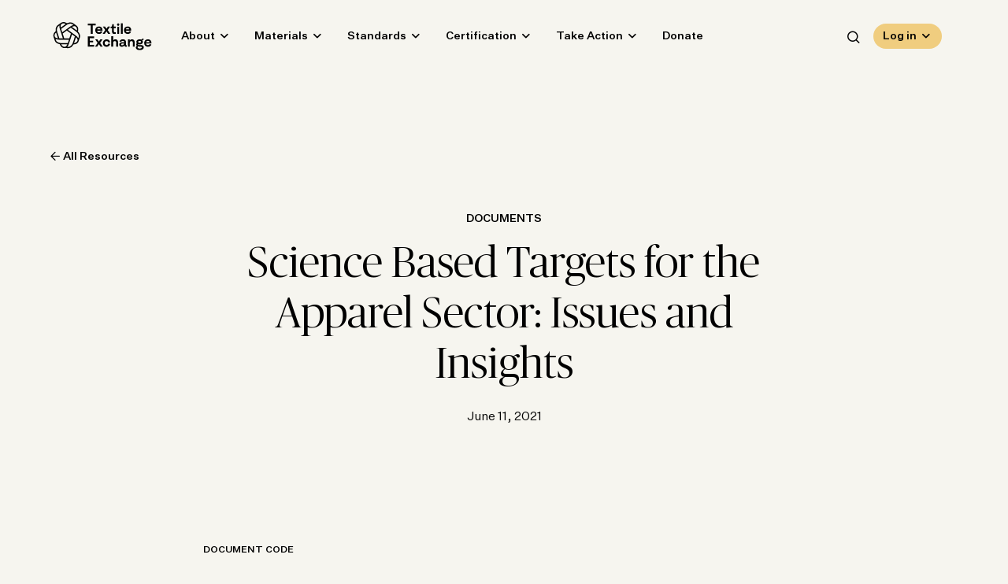

--- FILE ---
content_type: text/html; charset=UTF-8
request_url: https://textileexchange.org/knowledge-center/documents/science-based-targets-for-the-apparel-sector-issues-and-insights/
body_size: 30412
content:
<!DOCTYPE html>
<html lang="en-US" class="no-js">
	<head><meta charset="UTF-8"/><script>if(navigator.userAgent.match(/MSIE|Internet Explorer/i)||navigator.userAgent.match(/Trident\/7\..*?rv:11/i)){var href=document.location.href;if(!href.match(/[?&]nowprocket/)){if(href.indexOf("?")==-1){if(href.indexOf("#")==-1){document.location.href=href+"?nowprocket=1"}else{document.location.href=href.replace("#","?nowprocket=1#")}}else{if(href.indexOf("#")==-1){document.location.href=href+"&nowprocket=1"}else{document.location.href=href.replace("#","&nowprocket=1#")}}}}</script><script>(()=>{class RocketLazyLoadScripts{constructor(){this.v="2.0.4",this.userEvents=["keydown","keyup","mousedown","mouseup","mousemove","mouseover","mouseout","touchmove","touchstart","touchend","touchcancel","wheel","click","dblclick","input"],this.attributeEvents=["onblur","onclick","oncontextmenu","ondblclick","onfocus","onmousedown","onmouseenter","onmouseleave","onmousemove","onmouseout","onmouseover","onmouseup","onmousewheel","onscroll","onsubmit"]}async t(){this.i(),this.o(),/iP(ad|hone)/.test(navigator.userAgent)&&this.h(),this.u(),this.l(this),this.m(),this.k(this),this.p(this),this._(),await Promise.all([this.R(),this.L()]),this.lastBreath=Date.now(),this.S(this),this.P(),this.D(),this.O(),this.M(),await this.C(this.delayedScripts.normal),await this.C(this.delayedScripts.defer),await this.C(this.delayedScripts.async),await this.T(),await this.F(),await this.j(),await this.A(),window.dispatchEvent(new Event("rocket-allScriptsLoaded")),this.everythingLoaded=!0,this.lastTouchEnd&&await new Promise(t=>setTimeout(t,500-Date.now()+this.lastTouchEnd)),this.I(),this.H(),this.U(),this.W()}i(){this.CSPIssue=sessionStorage.getItem("rocketCSPIssue"),document.addEventListener("securitypolicyviolation",t=>{this.CSPIssue||"script-src-elem"!==t.violatedDirective||"data"!==t.blockedURI||(this.CSPIssue=!0,sessionStorage.setItem("rocketCSPIssue",!0))},{isRocket:!0})}o(){window.addEventListener("pageshow",t=>{this.persisted=t.persisted,this.realWindowLoadedFired=!0},{isRocket:!0}),window.addEventListener("pagehide",()=>{this.onFirstUserAction=null},{isRocket:!0})}h(){let t;function e(e){t=e}window.addEventListener("touchstart",e,{isRocket:!0}),window.addEventListener("touchend",function i(o){o.changedTouches[0]&&t.changedTouches[0]&&Math.abs(o.changedTouches[0].pageX-t.changedTouches[0].pageX)<10&&Math.abs(o.changedTouches[0].pageY-t.changedTouches[0].pageY)<10&&o.timeStamp-t.timeStamp<200&&(window.removeEventListener("touchstart",e,{isRocket:!0}),window.removeEventListener("touchend",i,{isRocket:!0}),"INPUT"===o.target.tagName&&"text"===o.target.type||(o.target.dispatchEvent(new TouchEvent("touchend",{target:o.target,bubbles:!0})),o.target.dispatchEvent(new MouseEvent("mouseover",{target:o.target,bubbles:!0})),o.target.dispatchEvent(new PointerEvent("click",{target:o.target,bubbles:!0,cancelable:!0,detail:1,clientX:o.changedTouches[0].clientX,clientY:o.changedTouches[0].clientY})),event.preventDefault()))},{isRocket:!0})}q(t){this.userActionTriggered||("mousemove"!==t.type||this.firstMousemoveIgnored?"keyup"===t.type||"mouseover"===t.type||"mouseout"===t.type||(this.userActionTriggered=!0,this.onFirstUserAction&&this.onFirstUserAction()):this.firstMousemoveIgnored=!0),"click"===t.type&&t.preventDefault(),t.stopPropagation(),t.stopImmediatePropagation(),"touchstart"===this.lastEvent&&"touchend"===t.type&&(this.lastTouchEnd=Date.now()),"click"===t.type&&(this.lastTouchEnd=0),this.lastEvent=t.type,t.composedPath&&t.composedPath()[0].getRootNode()instanceof ShadowRoot&&(t.rocketTarget=t.composedPath()[0]),this.savedUserEvents.push(t)}u(){this.savedUserEvents=[],this.userEventHandler=this.q.bind(this),this.userEvents.forEach(t=>window.addEventListener(t,this.userEventHandler,{passive:!1,isRocket:!0})),document.addEventListener("visibilitychange",this.userEventHandler,{isRocket:!0})}U(){this.userEvents.forEach(t=>window.removeEventListener(t,this.userEventHandler,{passive:!1,isRocket:!0})),document.removeEventListener("visibilitychange",this.userEventHandler,{isRocket:!0}),this.savedUserEvents.forEach(t=>{(t.rocketTarget||t.target).dispatchEvent(new window[t.constructor.name](t.type,t))})}m(){const t="return false",e=Array.from(this.attributeEvents,t=>"data-rocket-"+t),i="["+this.attributeEvents.join("],[")+"]",o="[data-rocket-"+this.attributeEvents.join("],[data-rocket-")+"]",s=(e,i,o)=>{o&&o!==t&&(e.setAttribute("data-rocket-"+i,o),e["rocket"+i]=new Function("event",o),e.setAttribute(i,t))};new MutationObserver(t=>{for(const n of t)"attributes"===n.type&&(n.attributeName.startsWith("data-rocket-")||this.everythingLoaded?n.attributeName.startsWith("data-rocket-")&&this.everythingLoaded&&this.N(n.target,n.attributeName.substring(12)):s(n.target,n.attributeName,n.target.getAttribute(n.attributeName))),"childList"===n.type&&n.addedNodes.forEach(t=>{if(t.nodeType===Node.ELEMENT_NODE)if(this.everythingLoaded)for(const i of[t,...t.querySelectorAll(o)])for(const t of i.getAttributeNames())e.includes(t)&&this.N(i,t.substring(12));else for(const e of[t,...t.querySelectorAll(i)])for(const t of e.getAttributeNames())this.attributeEvents.includes(t)&&s(e,t,e.getAttribute(t))})}).observe(document,{subtree:!0,childList:!0,attributeFilter:[...this.attributeEvents,...e]})}I(){this.attributeEvents.forEach(t=>{document.querySelectorAll("[data-rocket-"+t+"]").forEach(e=>{this.N(e,t)})})}N(t,e){const i=t.getAttribute("data-rocket-"+e);i&&(t.setAttribute(e,i),t.removeAttribute("data-rocket-"+e))}k(t){Object.defineProperty(HTMLElement.prototype,"onclick",{get(){return this.rocketonclick||null},set(e){this.rocketonclick=e,this.setAttribute(t.everythingLoaded?"onclick":"data-rocket-onclick","this.rocketonclick(event)")}})}S(t){function e(e,i){let o=e[i];e[i]=null,Object.defineProperty(e,i,{get:()=>o,set(s){t.everythingLoaded?o=s:e["rocket"+i]=o=s}})}e(document,"onreadystatechange"),e(window,"onload"),e(window,"onpageshow");try{Object.defineProperty(document,"readyState",{get:()=>t.rocketReadyState,set(e){t.rocketReadyState=e},configurable:!0}),document.readyState="loading"}catch(t){console.log("WPRocket DJE readyState conflict, bypassing")}}l(t){this.originalAddEventListener=EventTarget.prototype.addEventListener,this.originalRemoveEventListener=EventTarget.prototype.removeEventListener,this.savedEventListeners=[],EventTarget.prototype.addEventListener=function(e,i,o){o&&o.isRocket||!t.B(e,this)&&!t.userEvents.includes(e)||t.B(e,this)&&!t.userActionTriggered||e.startsWith("rocket-")||t.everythingLoaded?t.originalAddEventListener.call(this,e,i,o):(t.savedEventListeners.push({target:this,remove:!1,type:e,func:i,options:o}),"mouseenter"!==e&&"mouseleave"!==e||t.originalAddEventListener.call(this,e,t.savedUserEvents.push,o))},EventTarget.prototype.removeEventListener=function(e,i,o){o&&o.isRocket||!t.B(e,this)&&!t.userEvents.includes(e)||t.B(e,this)&&!t.userActionTriggered||e.startsWith("rocket-")||t.everythingLoaded?t.originalRemoveEventListener.call(this,e,i,o):t.savedEventListeners.push({target:this,remove:!0,type:e,func:i,options:o})}}J(t,e){this.savedEventListeners=this.savedEventListeners.filter(i=>{let o=i.type,s=i.target||window;return e!==o||t!==s||(this.B(o,s)&&(i.type="rocket-"+o),this.$(i),!1)})}H(){EventTarget.prototype.addEventListener=this.originalAddEventListener,EventTarget.prototype.removeEventListener=this.originalRemoveEventListener,this.savedEventListeners.forEach(t=>this.$(t))}$(t){t.remove?this.originalRemoveEventListener.call(t.target,t.type,t.func,t.options):this.originalAddEventListener.call(t.target,t.type,t.func,t.options)}p(t){let e;function i(e){return t.everythingLoaded?e:e.split(" ").map(t=>"load"===t||t.startsWith("load.")?"rocket-jquery-load":t).join(" ")}function o(o){function s(e){const s=o.fn[e];o.fn[e]=o.fn.init.prototype[e]=function(){return this[0]===window&&t.userActionTriggered&&("string"==typeof arguments[0]||arguments[0]instanceof String?arguments[0]=i(arguments[0]):"object"==typeof arguments[0]&&Object.keys(arguments[0]).forEach(t=>{const e=arguments[0][t];delete arguments[0][t],arguments[0][i(t)]=e})),s.apply(this,arguments),this}}if(o&&o.fn&&!t.allJQueries.includes(o)){const e={DOMContentLoaded:[],"rocket-DOMContentLoaded":[]};for(const t in e)document.addEventListener(t,()=>{e[t].forEach(t=>t())},{isRocket:!0});o.fn.ready=o.fn.init.prototype.ready=function(i){function s(){parseInt(o.fn.jquery)>2?setTimeout(()=>i.bind(document)(o)):i.bind(document)(o)}return"function"==typeof i&&(t.realDomReadyFired?!t.userActionTriggered||t.fauxDomReadyFired?s():e["rocket-DOMContentLoaded"].push(s):e.DOMContentLoaded.push(s)),o([])},s("on"),s("one"),s("off"),t.allJQueries.push(o)}e=o}t.allJQueries=[],o(window.jQuery),Object.defineProperty(window,"jQuery",{get:()=>e,set(t){o(t)}})}P(){const t=new Map;document.write=document.writeln=function(e){const i=document.currentScript,o=document.createRange(),s=i.parentElement;let n=t.get(i);void 0===n&&(n=i.nextSibling,t.set(i,n));const c=document.createDocumentFragment();o.setStart(c,0),c.appendChild(o.createContextualFragment(e)),s.insertBefore(c,n)}}async R(){return new Promise(t=>{this.userActionTriggered?t():this.onFirstUserAction=t})}async L(){return new Promise(t=>{document.addEventListener("DOMContentLoaded",()=>{this.realDomReadyFired=!0,t()},{isRocket:!0})})}async j(){return this.realWindowLoadedFired?Promise.resolve():new Promise(t=>{window.addEventListener("load",t,{isRocket:!0})})}M(){this.pendingScripts=[];this.scriptsMutationObserver=new MutationObserver(t=>{for(const e of t)e.addedNodes.forEach(t=>{"SCRIPT"!==t.tagName||t.noModule||t.isWPRocket||this.pendingScripts.push({script:t,promise:new Promise(e=>{const i=()=>{const i=this.pendingScripts.findIndex(e=>e.script===t);i>=0&&this.pendingScripts.splice(i,1),e()};t.addEventListener("load",i,{isRocket:!0}),t.addEventListener("error",i,{isRocket:!0}),setTimeout(i,1e3)})})})}),this.scriptsMutationObserver.observe(document,{childList:!0,subtree:!0})}async F(){await this.X(),this.pendingScripts.length?(await this.pendingScripts[0].promise,await this.F()):this.scriptsMutationObserver.disconnect()}D(){this.delayedScripts={normal:[],async:[],defer:[]},document.querySelectorAll("script[type$=rocketlazyloadscript]").forEach(t=>{t.hasAttribute("data-rocket-src")?t.hasAttribute("async")&&!1!==t.async?this.delayedScripts.async.push(t):t.hasAttribute("defer")&&!1!==t.defer||"module"===t.getAttribute("data-rocket-type")?this.delayedScripts.defer.push(t):this.delayedScripts.normal.push(t):this.delayedScripts.normal.push(t)})}async _(){await this.L();let t=[];document.querySelectorAll("script[type$=rocketlazyloadscript][data-rocket-src]").forEach(e=>{let i=e.getAttribute("data-rocket-src");if(i&&!i.startsWith("data:")){i.startsWith("//")&&(i=location.protocol+i);try{const o=new URL(i).origin;o!==location.origin&&t.push({src:o,crossOrigin:e.crossOrigin||"module"===e.getAttribute("data-rocket-type")})}catch(t){}}}),t=[...new Map(t.map(t=>[JSON.stringify(t),t])).values()],this.Y(t,"preconnect")}async G(t){if(await this.K(),!0!==t.noModule||!("noModule"in HTMLScriptElement.prototype))return new Promise(e=>{let i;function o(){(i||t).setAttribute("data-rocket-status","executed"),e()}try{if(navigator.userAgent.includes("Firefox/")||""===navigator.vendor||this.CSPIssue)i=document.createElement("script"),[...t.attributes].forEach(t=>{let e=t.nodeName;"type"!==e&&("data-rocket-type"===e&&(e="type"),"data-rocket-src"===e&&(e="src"),i.setAttribute(e,t.nodeValue))}),t.text&&(i.text=t.text),t.nonce&&(i.nonce=t.nonce),i.hasAttribute("src")?(i.addEventListener("load",o,{isRocket:!0}),i.addEventListener("error",()=>{i.setAttribute("data-rocket-status","failed-network"),e()},{isRocket:!0}),setTimeout(()=>{i.isConnected||e()},1)):(i.text=t.text,o()),i.isWPRocket=!0,t.parentNode.replaceChild(i,t);else{const i=t.getAttribute("data-rocket-type"),s=t.getAttribute("data-rocket-src");i?(t.type=i,t.removeAttribute("data-rocket-type")):t.removeAttribute("type"),t.addEventListener("load",o,{isRocket:!0}),t.addEventListener("error",i=>{this.CSPIssue&&i.target.src.startsWith("data:")?(console.log("WPRocket: CSP fallback activated"),t.removeAttribute("src"),this.G(t).then(e)):(t.setAttribute("data-rocket-status","failed-network"),e())},{isRocket:!0}),s?(t.fetchPriority="high",t.removeAttribute("data-rocket-src"),t.src=s):t.src="data:text/javascript;base64,"+window.btoa(unescape(encodeURIComponent(t.text)))}}catch(i){t.setAttribute("data-rocket-status","failed-transform"),e()}});t.setAttribute("data-rocket-status","skipped")}async C(t){const e=t.shift();return e?(e.isConnected&&await this.G(e),this.C(t)):Promise.resolve()}O(){this.Y([...this.delayedScripts.normal,...this.delayedScripts.defer,...this.delayedScripts.async],"preload")}Y(t,e){this.trash=this.trash||[];let i=!0;var o=document.createDocumentFragment();t.forEach(t=>{const s=t.getAttribute&&t.getAttribute("data-rocket-src")||t.src;if(s&&!s.startsWith("data:")){const n=document.createElement("link");n.href=s,n.rel=e,"preconnect"!==e&&(n.as="script",n.fetchPriority=i?"high":"low"),t.getAttribute&&"module"===t.getAttribute("data-rocket-type")&&(n.crossOrigin=!0),t.crossOrigin&&(n.crossOrigin=t.crossOrigin),t.integrity&&(n.integrity=t.integrity),t.nonce&&(n.nonce=t.nonce),o.appendChild(n),this.trash.push(n),i=!1}}),document.head.appendChild(o)}W(){this.trash.forEach(t=>t.remove())}async T(){try{document.readyState="interactive"}catch(t){}this.fauxDomReadyFired=!0;try{await this.K(),this.J(document,"readystatechange"),document.dispatchEvent(new Event("rocket-readystatechange")),await this.K(),document.rocketonreadystatechange&&document.rocketonreadystatechange(),await this.K(),this.J(document,"DOMContentLoaded"),document.dispatchEvent(new Event("rocket-DOMContentLoaded")),await this.K(),this.J(window,"DOMContentLoaded"),window.dispatchEvent(new Event("rocket-DOMContentLoaded"))}catch(t){console.error(t)}}async A(){try{document.readyState="complete"}catch(t){}try{await this.K(),this.J(document,"readystatechange"),document.dispatchEvent(new Event("rocket-readystatechange")),await this.K(),document.rocketonreadystatechange&&document.rocketonreadystatechange(),await this.K(),this.J(window,"load"),window.dispatchEvent(new Event("rocket-load")),await this.K(),window.rocketonload&&window.rocketonload(),await this.K(),this.allJQueries.forEach(t=>t(window).trigger("rocket-jquery-load")),await this.K(),this.J(window,"pageshow");const t=new Event("rocket-pageshow");t.persisted=this.persisted,window.dispatchEvent(t),await this.K(),window.rocketonpageshow&&window.rocketonpageshow({persisted:this.persisted})}catch(t){console.error(t)}}async K(){Date.now()-this.lastBreath>45&&(await this.X(),this.lastBreath=Date.now())}async X(){return document.hidden?new Promise(t=>setTimeout(t)):new Promise(t=>requestAnimationFrame(t))}B(t,e){return e===document&&"readystatechange"===t||(e===document&&"DOMContentLoaded"===t||(e===window&&"DOMContentLoaded"===t||(e===window&&"load"===t||e===window&&"pageshow"===t)))}static run(){(new RocketLazyLoadScripts).t()}}RocketLazyLoadScripts.run()})();</script>
		
		<meta name="viewport" content="width=device-width, initial-scale=1.0"/>

		<link rel="dns-prefetch" href="//cdn.hu-manity.co" />
		<!-- Cookie Compliance -->
		<script type="rocketlazyloadscript" data-rocket-type="text/javascript">var huOptions = {"appID":"wwwtextileexchangeorg-28772d0","currentLanguage":"en","blocking":false,"globalCookie":false,"isAdmin":false,"privacyConsent":true,"forms":[]};</script>
		<script type="rocketlazyloadscript" data-rocket-type="text/javascript" data-rocket-src="https://cdn.hu-manity.co/hu-banner.min.js" data-rocket-defer defer></script><meta name='robots' content='index, follow, max-image-preview:large, max-snippet:-1, max-video-preview:-1' />

	<!-- This site is optimized with the Yoast SEO plugin v25.6 - https://yoast.com/wordpress/plugins/seo/ -->
	<title>Science Based Targets for the Apparel Sector: Issues and Insights - Textile Exchange</title>
	<link rel="canonical" href="https://textileexchange.org/knowledge-center/documents/science-based-targets-for-the-apparel-sector-issues-and-insights/" />
	<meta property="og:locale" content="en_US" />
	<meta property="og:type" content="article" />
	<meta property="og:title" content="Science Based Targets for the Apparel Sector: Issues and Insights - Textile Exchange" />
	<meta property="og:url" content="https://textileexchange.org/knowledge-center/documents/science-based-targets-for-the-apparel-sector-issues-and-insights/" />
	<meta property="og:site_name" content="Textile Exchange" />
	<meta name="twitter:card" content="summary_large_image" />
	<script type="application/ld+json" class="yoast-schema-graph">{"@context":"https://schema.org","@graph":[{"@type":"WebPage","@id":"https://textileexchange.org/knowledge-center/documents/science-based-targets-for-the-apparel-sector-issues-and-insights/","url":"https://textileexchange.org/knowledge-center/documents/science-based-targets-for-the-apparel-sector-issues-and-insights/","name":"Science Based Targets for the Apparel Sector: Issues and Insights - Textile Exchange","isPartOf":{"@id":"https://textileexchange.org/#website"},"datePublished":"2021-06-11T05:00:00+00:00","breadcrumb":{"@id":"https://textileexchange.org/knowledge-center/documents/science-based-targets-for-the-apparel-sector-issues-and-insights/#breadcrumb"},"inLanguage":"en-US","potentialAction":[{"@type":"ReadAction","target":["https://textileexchange.org/knowledge-center/documents/science-based-targets-for-the-apparel-sector-issues-and-insights/"]}]},{"@type":"BreadcrumbList","@id":"https://textileexchange.org/knowledge-center/documents/science-based-targets-for-the-apparel-sector-issues-and-insights/#breadcrumb","itemListElement":[{"@type":"ListItem","position":1,"name":"Home","item":"https://textileexchange.org/"},{"@type":"ListItem","position":2,"name":"Documents","item":"https://textileexchange.org/knowledge-center/documents/"},{"@type":"ListItem","position":3,"name":"Science Based Targets for the Apparel Sector: Issues and Insights"}]},{"@type":"WebSite","@id":"https://textileexchange.org/#website","url":"https://textileexchange.org/","name":"Textile Exchange","description":"Creating Material Change","potentialAction":[{"@type":"SearchAction","target":{"@type":"EntryPoint","urlTemplate":"https://textileexchange.org/?s={search_term_string}"},"query-input":{"@type":"PropertyValueSpecification","valueRequired":true,"valueName":"search_term_string"}}],"inLanguage":"en-US"}]}</script>
	<!-- / Yoast SEO plugin. -->


<link rel='dns-prefetch' href='//2d73cea0.delivery.rocketcdn.me' />

<link href='https://2d73cea0.delivery.rocketcdn.me' rel='preconnect' />
<link rel="alternate" type="application/rss+xml" title="Textile Exchange &raquo; Science Based Targets for the Apparel Sector: Issues and Insights Comments Feed" href="https://textileexchange.org/knowledge-center/documents/science-based-targets-for-the-apparel-sector-issues-and-insights/feed/" />
<style id='wp-emoji-styles-inline-css'>

	img.wp-smiley, img.emoji {
		display: inline !important;
		border: none !important;
		box-shadow: none !important;
		height: 1em !important;
		width: 1em !important;
		margin: 0 0.07em !important;
		vertical-align: -0.1em !important;
		background: none !important;
		padding: 0 !important;
	}
</style>
<link data-minify="1" rel='stylesheet' id='wp-block-library-css' href='https://2d73cea0.delivery.rocketcdn.me/app/cache/min/1/wp/wp-includes/css/dist/block-library/style.css?ver=1762882149' media='all' />
<style id='safe-svg-svg-icon-style-inline-css'>
.safe-svg-cover{text-align:center}.safe-svg-cover .safe-svg-inside{display:inline-block;max-width:100%}.safe-svg-cover svg{fill:currentColor;height:100%;max-height:100%;max-width:100%;width:100%}

</style>
<style id='classic-theme-styles-inline-css'>
/**
 * These rules are needed for backwards compatibility.
 * They should match the button element rules in the base theme.json file.
 */
.wp-block-button__link {
	color: #ffffff;
	background-color: #32373c;
	border-radius: 9999px; /* 100% causes an oval, but any explicit but really high value retains the pill shape. */

	/* This needs a low specificity so it won't override the rules from the button element if defined in theme.json. */
	box-shadow: none;
	text-decoration: none;

	/* The extra 2px are added to size solids the same as the outline versions.*/
	padding: calc(0.667em + 2px) calc(1.333em + 2px);

	font-size: 1.125em;
}

.wp-block-file__button {
	background: #32373c;
	color: #ffffff;
	text-decoration: none;
}

</style>
<style id='global-styles-inline-css'>
:root{--wp--preset--aspect-ratio--square: 1;--wp--preset--aspect-ratio--4-3: 4/3;--wp--preset--aspect-ratio--3-4: 3/4;--wp--preset--aspect-ratio--3-2: 3/2;--wp--preset--aspect-ratio--2-3: 2/3;--wp--preset--aspect-ratio--16-9: 16/9;--wp--preset--aspect-ratio--9-16: 9/16;--wp--preset--color--black: #000000;--wp--preset--color--cyan-bluish-gray: #abb8c3;--wp--preset--color--white: #ffffff;--wp--preset--color--pale-pink: #f78da7;--wp--preset--color--vivid-red: #cf2e2e;--wp--preset--color--luminous-vivid-orange: #ff6900;--wp--preset--color--luminous-vivid-amber: #fcb900;--wp--preset--color--light-green-cyan: #7bdcb5;--wp--preset--color--vivid-green-cyan: #00d084;--wp--preset--color--pale-cyan-blue: #8ed1fc;--wp--preset--color--vivid-cyan-blue: #0693e3;--wp--preset--color--vivid-purple: #9b51e0;--wp--preset--color--mist: #c1c4cc;--wp--preset--color--sky: #aab3cb;--wp--preset--color--rain: #9db4c0;--wp--preset--color--midnight: #353c52;--wp--preset--color--sage: #aab199;--wp--preset--color--spring: #c0d2ab;--wp--preset--color--spruce: #5f7a7b;--wp--preset--color--grove: #2c4748;--wp--preset--color--sand: #b7b3a4;--wp--preset--color--saffron: #f0cd7f;--wp--preset--color--clementine: #e3af7d;--wp--preset--color--clay: #906d5d;--wp--preset--color--cloud: #f6f5ef;--wp--preset--gradient--vivid-cyan-blue-to-vivid-purple: linear-gradient(135deg,rgba(6,147,227,1) 0%,rgb(155,81,224) 100%);--wp--preset--gradient--light-green-cyan-to-vivid-green-cyan: linear-gradient(135deg,rgb(122,220,180) 0%,rgb(0,208,130) 100%);--wp--preset--gradient--luminous-vivid-amber-to-luminous-vivid-orange: linear-gradient(135deg,rgba(252,185,0,1) 0%,rgba(255,105,0,1) 100%);--wp--preset--gradient--luminous-vivid-orange-to-vivid-red: linear-gradient(135deg,rgba(255,105,0,1) 0%,rgb(207,46,46) 100%);--wp--preset--gradient--very-light-gray-to-cyan-bluish-gray: linear-gradient(135deg,rgb(238,238,238) 0%,rgb(169,184,195) 100%);--wp--preset--gradient--cool-to-warm-spectrum: linear-gradient(135deg,rgb(74,234,220) 0%,rgb(151,120,209) 20%,rgb(207,42,186) 40%,rgb(238,44,130) 60%,rgb(251,105,98) 80%,rgb(254,248,76) 100%);--wp--preset--gradient--blush-light-purple: linear-gradient(135deg,rgb(255,206,236) 0%,rgb(152,150,240) 100%);--wp--preset--gradient--blush-bordeaux: linear-gradient(135deg,rgb(254,205,165) 0%,rgb(254,45,45) 50%,rgb(107,0,62) 100%);--wp--preset--gradient--luminous-dusk: linear-gradient(135deg,rgb(255,203,112) 0%,rgb(199,81,192) 50%,rgb(65,88,208) 100%);--wp--preset--gradient--pale-ocean: linear-gradient(135deg,rgb(255,245,203) 0%,rgb(182,227,212) 50%,rgb(51,167,181) 100%);--wp--preset--gradient--electric-grass: linear-gradient(135deg,rgb(202,248,128) 0%,rgb(113,206,126) 100%);--wp--preset--gradient--midnight: linear-gradient(135deg,rgb(2,3,129) 0%,rgb(40,116,252) 100%);--wp--preset--font-size--small: 13px;--wp--preset--font-size--medium: 20px;--wp--preset--font-size--large: 36px;--wp--preset--font-size--x-large: 42px;--wp--preset--spacing--20: 0.44rem;--wp--preset--spacing--30: 0.67rem;--wp--preset--spacing--40: 1rem;--wp--preset--spacing--50: 1.5rem;--wp--preset--spacing--60: 2.25rem;--wp--preset--spacing--70: 3.38rem;--wp--preset--spacing--80: 5.06rem;--wp--preset--shadow--natural: 6px 6px 9px rgba(0, 0, 0, 0.2);--wp--preset--shadow--deep: 12px 12px 50px rgba(0, 0, 0, 0.4);--wp--preset--shadow--sharp: 6px 6px 0px rgba(0, 0, 0, 0.2);--wp--preset--shadow--outlined: 6px 6px 0px -3px rgba(255, 255, 255, 1), 6px 6px rgba(0, 0, 0, 1);--wp--preset--shadow--crisp: 6px 6px 0px rgba(0, 0, 0, 1);}:where(.is-layout-flex){gap: 0.5em;}:where(.is-layout-grid){gap: 0.5em;}body .is-layout-flex{display: flex;}.is-layout-flex{flex-wrap: wrap;align-items: center;}.is-layout-flex > :is(*, div){margin: 0;}body .is-layout-grid{display: grid;}.is-layout-grid > :is(*, div){margin: 0;}:where(.wp-block-columns.is-layout-flex){gap: 2em;}:where(.wp-block-columns.is-layout-grid){gap: 2em;}:where(.wp-block-post-template.is-layout-flex){gap: 1.25em;}:where(.wp-block-post-template.is-layout-grid){gap: 1.25em;}.has-black-color{color: var(--wp--preset--color--black) !important;}.has-cyan-bluish-gray-color{color: var(--wp--preset--color--cyan-bluish-gray) !important;}.has-white-color{color: var(--wp--preset--color--white) !important;}.has-pale-pink-color{color: var(--wp--preset--color--pale-pink) !important;}.has-vivid-red-color{color: var(--wp--preset--color--vivid-red) !important;}.has-luminous-vivid-orange-color{color: var(--wp--preset--color--luminous-vivid-orange) !important;}.has-luminous-vivid-amber-color{color: var(--wp--preset--color--luminous-vivid-amber) !important;}.has-light-green-cyan-color{color: var(--wp--preset--color--light-green-cyan) !important;}.has-vivid-green-cyan-color{color: var(--wp--preset--color--vivid-green-cyan) !important;}.has-pale-cyan-blue-color{color: var(--wp--preset--color--pale-cyan-blue) !important;}.has-vivid-cyan-blue-color{color: var(--wp--preset--color--vivid-cyan-blue) !important;}.has-vivid-purple-color{color: var(--wp--preset--color--vivid-purple) !important;}.has-black-background-color{background-color: var(--wp--preset--color--black) !important;}.has-cyan-bluish-gray-background-color{background-color: var(--wp--preset--color--cyan-bluish-gray) !important;}.has-white-background-color{background-color: var(--wp--preset--color--white) !important;}.has-pale-pink-background-color{background-color: var(--wp--preset--color--pale-pink) !important;}.has-vivid-red-background-color{background-color: var(--wp--preset--color--vivid-red) !important;}.has-luminous-vivid-orange-background-color{background-color: var(--wp--preset--color--luminous-vivid-orange) !important;}.has-luminous-vivid-amber-background-color{background-color: var(--wp--preset--color--luminous-vivid-amber) !important;}.has-light-green-cyan-background-color{background-color: var(--wp--preset--color--light-green-cyan) !important;}.has-vivid-green-cyan-background-color{background-color: var(--wp--preset--color--vivid-green-cyan) !important;}.has-pale-cyan-blue-background-color{background-color: var(--wp--preset--color--pale-cyan-blue) !important;}.has-vivid-cyan-blue-background-color{background-color: var(--wp--preset--color--vivid-cyan-blue) !important;}.has-vivid-purple-background-color{background-color: var(--wp--preset--color--vivid-purple) !important;}.has-black-border-color{border-color: var(--wp--preset--color--black) !important;}.has-cyan-bluish-gray-border-color{border-color: var(--wp--preset--color--cyan-bluish-gray) !important;}.has-white-border-color{border-color: var(--wp--preset--color--white) !important;}.has-pale-pink-border-color{border-color: var(--wp--preset--color--pale-pink) !important;}.has-vivid-red-border-color{border-color: var(--wp--preset--color--vivid-red) !important;}.has-luminous-vivid-orange-border-color{border-color: var(--wp--preset--color--luminous-vivid-orange) !important;}.has-luminous-vivid-amber-border-color{border-color: var(--wp--preset--color--luminous-vivid-amber) !important;}.has-light-green-cyan-border-color{border-color: var(--wp--preset--color--light-green-cyan) !important;}.has-vivid-green-cyan-border-color{border-color: var(--wp--preset--color--vivid-green-cyan) !important;}.has-pale-cyan-blue-border-color{border-color: var(--wp--preset--color--pale-cyan-blue) !important;}.has-vivid-cyan-blue-border-color{border-color: var(--wp--preset--color--vivid-cyan-blue) !important;}.has-vivid-purple-border-color{border-color: var(--wp--preset--color--vivid-purple) !important;}.has-vivid-cyan-blue-to-vivid-purple-gradient-background{background: var(--wp--preset--gradient--vivid-cyan-blue-to-vivid-purple) !important;}.has-light-green-cyan-to-vivid-green-cyan-gradient-background{background: var(--wp--preset--gradient--light-green-cyan-to-vivid-green-cyan) !important;}.has-luminous-vivid-amber-to-luminous-vivid-orange-gradient-background{background: var(--wp--preset--gradient--luminous-vivid-amber-to-luminous-vivid-orange) !important;}.has-luminous-vivid-orange-to-vivid-red-gradient-background{background: var(--wp--preset--gradient--luminous-vivid-orange-to-vivid-red) !important;}.has-very-light-gray-to-cyan-bluish-gray-gradient-background{background: var(--wp--preset--gradient--very-light-gray-to-cyan-bluish-gray) !important;}.has-cool-to-warm-spectrum-gradient-background{background: var(--wp--preset--gradient--cool-to-warm-spectrum) !important;}.has-blush-light-purple-gradient-background{background: var(--wp--preset--gradient--blush-light-purple) !important;}.has-blush-bordeaux-gradient-background{background: var(--wp--preset--gradient--blush-bordeaux) !important;}.has-luminous-dusk-gradient-background{background: var(--wp--preset--gradient--luminous-dusk) !important;}.has-pale-ocean-gradient-background{background: var(--wp--preset--gradient--pale-ocean) !important;}.has-electric-grass-gradient-background{background: var(--wp--preset--gradient--electric-grass) !important;}.has-midnight-gradient-background{background: var(--wp--preset--gradient--midnight) !important;}.has-small-font-size{font-size: var(--wp--preset--font-size--small) !important;}.has-medium-font-size{font-size: var(--wp--preset--font-size--medium) !important;}.has-large-font-size{font-size: var(--wp--preset--font-size--large) !important;}.has-x-large-font-size{font-size: var(--wp--preset--font-size--x-large) !important;}
:where(.wp-block-post-template.is-layout-flex){gap: 1.25em;}:where(.wp-block-post-template.is-layout-grid){gap: 1.25em;}
:where(.wp-block-columns.is-layout-flex){gap: 2em;}:where(.wp-block-columns.is-layout-grid){gap: 2em;}
:root :where(.wp-block-pullquote){font-size: 1.5em;line-height: 1.6;}
</style>
<link data-minify="1" rel='stylesheet' id='cpsh-shortcodes-css' href='https://2d73cea0.delivery.rocketcdn.me/app/cache/min/1/app/plugins/column-shortcodes/assets/css/shortcodes.css?ver=1762882149' media='all' />
<link data-minify="1" rel='stylesheet' id='fmm-matrix-styles-css' href='https://2d73cea0.delivery.rocketcdn.me/app/cache/min/1/app/plugins/fmm-matrix/frontend/dist/styles.css?ver=1763746624' media='all' />
<link data-minify="1" rel='stylesheet' id='mo_wpns_shortcode_style-css' href='https://2d73cea0.delivery.rocketcdn.me/app/cache/background-css/1/2d73cea0.delivery.rocketcdn.me/app/cache/min/1/app/plugins/miniorange-2-factor-authentication/includes/css/style_settings.css?ver=1762882150&wpr_t=1764081242' media='all' />
<link data-minify="1" rel='stylesheet' id='wp-smart-crop-renderer-css' href='https://2d73cea0.delivery.rocketcdn.me/app/cache/min/1/app/plugins/wp-smartcrop/css/image-renderer.css?ver=1762882150' media='all' />
<link rel='stylesheet' id='search-filter-plugin-styles-css' href='https://2d73cea0.delivery.rocketcdn.me/app/cache/background-css/1/2d73cea0.delivery.rocketcdn.me/app/plugins/search-filter-pro/public/assets/css/search-filter.min.css?ver=2.5.21&wpr_t=1764081242' media='all' />
<link data-minify="1" rel='stylesheet' id='font-untitled-sans-css' href='https://2d73cea0.delivery.rocketcdn.me/app/cache/min/1/app/themes/textileExchangeTheme/fonts/untitledSans/untitledSans.css?ver=1762882150' media='all' />
<link data-minify="1" rel='stylesheet' id='font-publico-banner-css' href='https://2d73cea0.delivery.rocketcdn.me/app/cache/min/1/app/themes/textileExchangeTheme/fonts/publicoBanner/publicoBanner.css?ver=1762882150' media='all' />
<link data-minify="1" rel='stylesheet' id='theme-styles-css' href='https://2d73cea0.delivery.rocketcdn.me/app/cache/background-css/1/2d73cea0.delivery.rocketcdn.me/app/cache/min/1/app/themes/textileExchangeTheme/css/dist/style.css?ver=1762882150&wpr_t=1764081242' media='all' />
<link data-minify="1" rel='stylesheet' id='tablepress-default-css' href='https://2d73cea0.delivery.rocketcdn.me/app/cache/min/1/app/plugins/tablepress-premium/css/build/default.css?ver=1762882150' media='all' />
<link data-minify="1" rel='stylesheet' id='tablepress-custom-css' href='https://2d73cea0.delivery.rocketcdn.me/app/cache/min/1/app/tablepress-custom.css?ver=1762882150' media='all' />
<link data-minify="1" rel='stylesheet' id='custom-layouts-styles-css' href='https://2d73cea0.delivery.rocketcdn.me/app/cache/min/1/app/uploads/custom-layouts/style.css?ver=1762882150' media='all' />
<script type="rocketlazyloadscript" data-rocket-src="https://2d73cea0.delivery.rocketcdn.me/wp/wp-includes/js/jquery/jquery.js?ver=3.7.1" id="jquery-core-js" data-rocket-defer defer></script>
<script type="rocketlazyloadscript" data-rocket-src="https://2d73cea0.delivery.rocketcdn.me/wp/wp-includes/js/jquery/jquery-migrate.js?ver=3.4.1" id="jquery-migrate-js" data-rocket-defer defer></script>
<script type="rocketlazyloadscript" data-rocket-src="https://2d73cea0.delivery.rocketcdn.me/wp/wp-includes/js/dist/development/react-refresh-runtime.js?ver=8f1acdfb845f670b0ef2" id="wp-react-refresh-runtime-js" data-rocket-defer defer></script>
<script type="rocketlazyloadscript" data-rocket-src="https://2d73cea0.delivery.rocketcdn.me/wp/wp-includes/js/dist/development/react-refresh-entry.js?ver=7f2b9b64306bff9c719f" id="wp-react-refresh-entry-js" data-rocket-defer defer></script>
<script id="search-filter-plugin-build-js-extra">
var SF_LDATA = {"ajax_url":"https:\/\/textileexchange.org\/wp\/wp-admin\/admin-ajax.php","home_url":"https:\/\/textileexchange.org\/","extensions":[]};
</script>
<script type="rocketlazyloadscript" data-rocket-src="https://2d73cea0.delivery.rocketcdn.me/app/plugins/search-filter-pro/public/assets/js/search-filter-build.min.js?ver=2.5.21" id="search-filter-plugin-build-js" data-rocket-defer defer></script>
<script type="rocketlazyloadscript" data-rocket-src="https://2d73cea0.delivery.rocketcdn.me/app/plugins/search-filter-pro/public/assets/js/chosen.jquery.min.js?ver=2.5.21" id="search-filter-plugin-chosen-js" data-rocket-defer defer></script>
<link rel="https://api.w.org/" href="https://textileexchange.org/wp-json/" /><link rel="alternate" title="JSON" type="application/json" href="https://textileexchange.org/wp-json/wp/v2/documents/33933" /><link rel="EditURI" type="application/rsd+xml" title="RSD" href="https://textileexchange.org/wp/xmlrpc.php?rsd" />
<link rel="alternate" title="oEmbed (JSON)" type="application/json+oembed" href="https://textileexchange.org/wp-json/oembed/1.0/embed?url=https%3A%2F%2Ftextileexchange.org%2Fknowledge-center%2Fdocuments%2Fscience-based-targets-for-the-apparel-sector-issues-and-insights%2F" />
<link rel="alternate" title="oEmbed (XML)" type="text/xml+oembed" href="https://textileexchange.org/wp-json/oembed/1.0/embed?url=https%3A%2F%2Ftextileexchange.org%2Fknowledge-center%2Fdocuments%2Fscience-based-targets-for-the-apparel-sector-issues-and-insights%2F&#038;format=xml" />
<script type="rocketlazyloadscript" data-rocket-type="text/javascript">
(function(url){
	if(/(?:Chrome\/26\.0\.1410\.63 Safari\/537\.31|WordfenceTestMonBot)/.test(navigator.userAgent)){ return; }
	var addEvent = function(evt, handler) {
		if (window.addEventListener) {
			document.addEventListener(evt, handler, false);
		} else if (window.attachEvent) {
			document.attachEvent('on' + evt, handler);
		}
	};
	var removeEvent = function(evt, handler) {
		if (window.removeEventListener) {
			document.removeEventListener(evt, handler, false);
		} else if (window.detachEvent) {
			document.detachEvent('on' + evt, handler);
		}
	};
	var evts = 'contextmenu dblclick drag dragend dragenter dragleave dragover dragstart drop keydown keypress keyup mousedown mousemove mouseout mouseover mouseup mousewheel scroll'.split(' ');
	var logHuman = function() {
		if (window.wfLogHumanRan) { return; }
		window.wfLogHumanRan = true;
		var wfscr = document.createElement('script');
		wfscr.type = 'text/javascript';
		wfscr.async = true;
		wfscr.src = url + '&r=' + Math.random();
		(document.getElementsByTagName('head')[0]||document.getElementsByTagName('body')[0]).appendChild(wfscr);
		for (var i = 0; i < evts.length; i++) {
			removeEvent(evts[i], logHuman);
		}
	};
	for (var i = 0; i < evts.length; i++) {
		addEvent(evts[i], logHuman);
	}
})('//textileexchange.org/?wordfence_lh=1&hid=5C215F5874C5FD920F7DDAC738AF8AB0');
</script><meta name="tec-api-version" content="v1"><meta name="tec-api-origin" content="https://textileexchange.org"><link rel="alternate" href="https://textileexchange.org/wp-json/tribe/events/v1/" /><style>
    #cta-block {
        border-bottom: 1px solid rgba(255, 255, 255, 0.2);
    }
  </style><style>.recentcomments a{display:inline !important;padding:0 !important;margin:0 !important;}</style><script type="rocketlazyloadscript">
  (function(i,s,o,g,r,a,m){i['GoogleAnalyticsObject']=r;i[r]=i[r]||function(){
  (i[r].q=i[r].q||[]).push(arguments)},i[r].l=1*new Date();a=s.createElement(o),
  m=s.getElementsByTagName(o)[0];a.async=1;a.src=g;m.parentNode.insertBefore(a,m)
  })(window,document,'script','https://www.google-analytics.com/analytics.js','ga');
  ga('create', 'UA-92518093-1', 'auto');
  ga('send', 'pageview');
</script>
<!-- Microsoft Clarity Tag -->
<script type="rocketlazyloadscript" data-rocket-type="text/javascript">
    (function(c,l,a,r,i,t,y){
        c[a]=c[a]||function(){(c[a].q=c[a].q||[]).push(arguments)};
        t=l.createElement(r);t.async=1;t.src="https://www.clarity.ms/tag/"+i;
        y=l.getElementsByTagName(r)[0];y.parentNode.insertBefore(t,y);
    })(window, document, "clarity", "script", "qbx4i9buu4");
</script>
<!-- Google Tag Manager -->
<script type="rocketlazyloadscript">(function(w,d,s,l,i){w[l]=w[l]||[];w[l].push({'gtm.start':
new Date().getTime(),event:'gtm.js'});var f=d.getElementsByTagName(s)[0],
j=d.createElement(s),dl=l!='dataLayer'?'&l='+l:'';j.async=true;j.src=
'https://www.googletagmanager.com/gtm.js?id='+i+dl;f.parentNode.insertBefore(j,f);
})(window,document,'script','dataLayer','GTM-N7NQR3J');</script>
<!-- End Google Tag Manager -->
<script type="rocketlazyloadscript" data-rocket-src="https://cdn.userway.org/widget.js" data-account="lmGJGy92Wu" data-rocket-defer defer></script><link rel="icon" href="https://2d73cea0.delivery.rocketcdn.me/app/uploads/2022/08/cropped-Woven-Mark-Black-200x200.png" sizes="32x32" />
<link rel="icon" href="https://2d73cea0.delivery.rocketcdn.me/app/uploads/2022/08/cropped-Woven-Mark-Black-200x200.png" sizes="192x192" />
<link rel="apple-touch-icon" href="https://2d73cea0.delivery.rocketcdn.me/app/uploads/2022/08/cropped-Woven-Mark-Black-200x200.png" />
<meta name="msapplication-TileImage" content="https://2d73cea0.delivery.rocketcdn.me/app/uploads/2022/08/cropped-Woven-Mark-Black-300x300.png" />
		<style id="wp-custom-css">
			.page-id-47678  .main-nav .sub-menu-title a {
        color: #000 !important;
    }
@media (min-width: 62rem) {
.cust-width{ max-width: 1286px !important; width: 100% !important;}
}
.wp-image-41580{
	object-fit: contain !important;
}
.wp-image-42028{
	object-fit: contain !important;
}
@media (min-width: 62rem){
.ajax-filter-posts-nav, .ajax-filter-posts-types, .ajax-filter-posts-year, .ajax-filter-posts-tabs {
    min-width: 10rem !important;
    margin-left: 1rem;
}
}
.page-id-27132 .tablepress {
    padding: 0 1.25rem 0 0;
    margin: 2.0625rem 0 2.0625rem;
    white-space: inherit !important;
}

.page-id-24239 .gform_heading{
	display:none;
}
body.single-documents h1.post-single__title{
	text-transform: none !important;
}
body.page-id-46197 .page-content ol li{
	font-size: 1rem;
}

/** Home Hero Buttons **/

.home .hero-section__video .c-btn {
    border: 1px solid rgba(255, 255, 255, 0.3);
    color: #ffffff !important;
}

@media (min-width: 62rem) {
  .block-tabs.block-emded-powerbi #reportContainer-36081 {
    height: 1716px; 
  }
	 .block-tabs.block-emded-powerbi #reportContainer-36082 {
    height: 1800px; 
  }
	 .block-tabs.block-emded-powerbi #reportContainer-36083 {
    height: 1275px; 
  }
}

.main-footer__form .c-btn:hover,
.main-footer__form .c-btn:focus {
	color: #000;
}

@media (min-width: 1310px){
.mega-menu-wrapper--left-minus > .mega-menu-wrapper {
    margin-left: -20.875rem;
}
}
@media (max-width: 1309px){
.mega-menu-wrapper--left-minus > .mega-menu-wrapper {
    margin-left: .875rem;
}
}

.home .eight29-show-card {
	margin-bottom: 8rem;
}
.page-id-1015 .block-emded-formassembly__frame {
background-color: #f6f5ef !important;
}

.block-slider-gallery--flexible {
	margin-bottom: 4rem;
}

.block-slider-gallery--flexible .gallery-slider__image-container {
	padding-top: 0 !important;
	width: 100% !important;
}

@media screen and (min-width: 1290px) {
	.block-slider-gallery--flexible .gallery-slider__image-container {
		width: 100vw !important;
	}
}

.block-slider-gallery--flexible img {
	margin-left: auto;
	margin-right: auto;
}

.block-slider-gallery--flexible .slick-arrow {
	border-color: #000;
}

.block-slider-gallery--flexible .slick-arrow::after {
	color: #000;
}

@media screen and (max-width: 768px) {
	.tablet-desktop-only {
		display: none;
	}	
}

@media screen and (min-width: 769px) {
	.mobile-only {
		display: none;
	}
}
@media screen and (max-width: 700px) {
	#tablepress-33 .softmerge-inner{
		width: 100% !important;
	}
}

/* Map */
.page-content > p:first-of-type {
	margin: 0;
}
#map-block {
	display: block;
	overflow: hidden;
	margin: 0 0 50px;
}
.mapWrapper {
	position: relative;
	width: 100% !important;
	max-width: 1400px !important;
	margin-bottom: 65px;
}
.mapWrapper > h2 {
	max-width: 800px;
	padding: 0 1.25rem;
	margin: 0 auto 10px;
	text-align: center;
}
.mapWrapper > p {
  max-width: 820px;
	padding: 0 1.25rem;
	margin: 0 auto 20px;
	text-align: center;
}
.mapWrapper > svg {
	opacity: 0;
}
.mapInfo {
	display: none;
	width: auto;
	position: absolute;
}
.mapInfo.show {
	display: block;
}
.mapInfo__items {
	overflow: hidden;
	/*
	display: block;
	overflow-y: auto;
	max-height: 300px;
	padding-right: 15px;
	*/	
  width: auto;
  display: flex;
  flex-wrap: wrap;
}
.mapInfo__items::-webkit-scrollbar {
  width: 1px;
} 
.mapInfo__items::-webkit-scrollbar-track {
  -webkit-box-shadow: inset 0 0 6px rgba(0, 0, 0, 0.3);
          box-shadow: inset 0 0 6px rgba(0, 0, 0, 0.3);
} 
.mapInfo__items::-webkit-scrollbar-thumb {
	background-color: #353C52;
	outline: 1px solid #353C52;
}
.mapInfo__item {
  /* width: 200px; */
  margin: 0 0 10px;
  display: -webkit-box;
  display: -ms-flexbox;
  display: flex;
  -webkit-box-align: center;
      -ms-flex-align: center;
          align-items: center;
  width: 214px;
  padding-right: 15px;
}
.mapInfo__wrapper {
	background-color: #F6F5EF;
	border-radius: 8px;
	-webkit-box-shadow: 0 3px 10px rgb(0 0 0 / 0.2);
	box-shadow: 0 3px 10px rgb(0 0 0 / 0.2);
	padding: 15px;
	position: relative;
	z-index: 2;
}
.mapInfo__wrapper::before {
	background-color: #F6F5EF;
	content: "\00a0";
	display: block;
	height: 16px;
	width: 16px;
	position: absolute;
	bottom: -7.5px;
	-webkit-transform: rotate(47deg) skew(5deg);
	-ms-transform: rotate(47deg) skew(5deg);
	transform: rotate(47deg) skew(5deg);
	-webkit-box-shadow: 2px 2px 2px 0 rgba(178, 178, 178, .4);
	box-shadow: 2px 2px 2px 0 rgba(178, 178, 178, .4);
}
/*
.mapInfo__itemImg {
  width: 80px;
  line-height: 0;
}
.mapInfo__item img {
  width: 100%;
  border-radius: 50%;
}
*/
.mapInfo__itemInfo {
  width: 100%;
}
.mapInfo__item h5 {
  font-size: 16px;
  line-height: 1.4;
  margin: 0;
}
.mapInfo__item p {
  font-size: 10px;
  line-height: 1.4;
  margin: 0;
}
.mapInfo.clicked {
	display: block !important;
}
.clicked {
	fill:#f0cd7f !important; 
}
.mapInfo.ca {
	left: 158px;
	bottom: 570px;
}
.mapInfo.us {
	left: 250px;
	bottom: 470px;
}
.mapInfo.cr {
	left: 318px;
	bottom: 348px;
}
.mapInfo.br { 
	left: 422px;
	bottom: 280px;
}
.mapInfo.se {
	left: 700px;
	bottom: 594px;
}
.mapInfo.de {
	left: 672px;
	bottom: 524px;
}
.mapInfo.gb {
	left: 624px;
	bottom: 538px;
}
.mapInfo.nl {
	left: 656px;
	bottom: 524px;
}
.mapInfo.fr {
	left: 642px;
	bottom: 500px;
}
.mapInfo.es {
	left: 620px;
	bottom: 470px;
}
.mapInfo.it {
	left: 676px;
	bottom: 488px;
}
.mapInfo.rs {
	left: 710px;
	bottom: 484px;
}
.mapInfo.gr {
	left: 716px;
	bottom: 464px;
}
.mapInfo.tr {
	left: 764px;
	bottom: 464px;
}
.mapInfo.bj {
	left: 642px;
	bottom: 346px;
}
.mapInfo.tz {
	left: 762px;
	bottom: 288px;
}
.mapInfo.za {
	left: 724px;
	bottom: 194px;
}
.mapInfo.mn {
	left: 1016px;
	bottom: 500px;
}
.mapInfo.cn {
	left: 1016px;
	bottom: 450px;
}
.mapInfo.in {
	left: 926px;
	bottom: 400px;
}
.mapInfo.my {
	right: 288px;
	bottom: 320px;
}
.mapInfo.au {
	right: 200px;
	bottom: 220px;
}
.mapInfo.nz {
	right: 58px;
	bottom: 154px;
}
.mapInfo.gt {
	left: 298px;
	bottom: 370px;
}
.mapInfo.pe {
  left: 348px;
  bottom: 280px;
}
.mapInfo.dk {
  left: 668px;
  bottom: 546px;
}
.mapInfo.jp {
  right: 190px;
  bottom: 458px;
}
.mapInfo.my .mapInfo__wrapper::before,
.mapInfo.au .mapInfo__wrapper::before,
.mapInfo.nz .mapInfo__wrapper::before,
.mapInfo.jp .mapInfo__wrapper::before {
	right: 20px;
}
.mapInfo.ca .mapInfo__wrapper,
.mapInfo.my .mapInfo__wrapper,
.mapInfo.se .mapInfo__wrapper,
.mapInfo.de .mapInfo__wrapper,
.mapInfo.it .mapInfo__wrapper,
.mapInfo.cr .mapInfo__wrapper,
.mapInfo.fr .mapInfo__wrapper {
  max-width: 474px;
}

@-webkit-keyframes fadeInUp {
  from {
    opacity: 0;
    -webkit-transform: translate3d(0, 20%, 0);
            transform: translate3d(0, 20%, 0);
  }
  to {
    opacity: 1;
    -webkit-transform: none;
            transform: none;
  }
}
@keyframes fadeInUp {
  from {
    opacity: 0;
    -webkit-transform: translate3d(0, 20%, 0);
            transform: translate3d(0, 20%, 0);
  }
  to {
    opacity: 1;
    -webkit-transform: none;
            transform: none;
  }
}

@media (max-width: 1350px) {
	.mapInfo.mn .mapInfo__wrapper::before,
	.mapInfo.cn .mapInfo__wrapper::before {
		right: 20px;
	}
	.mapInfo.se {
		left: 678px;
		bottom: 578px;
	}
	.mapInfo.gb {
		left: 598px;
		bottom: 526px;
	}
	.mapInfo.de {
		left: 648px;
		bottom: 504px;
	}
	.mapInfo.nl {
		left: 630px;
		bottom: 508px;
	}
	.mapInfo.fr {
		left: 620px;
		bottom: 488px;
	}
	.mapInfo.es {
		left: 598px;
		bottom: 456px;
	}
	.mapInfo.it {
		left: 650px;
		bottom: 472px;
	}
	.mapInfo.rs {
		left: 686px;
		bottom: 466px;
	}
	.mapInfo.gr {
		left: 690px;
		bottom: 448px;
	}
	.mapInfo.tr {
		left: 736px;
		bottom: 448px;
	}
	.mapInfo.bj {
		left: 618px;
		bottom: 332px;
	}
	.mapInfo.tz {
		left: 736px;
		bottom: 280px;
	}
	.mapInfo.za {
		left: 696px;
		bottom: 188px;
	}
	.mapInfo.mn {
		left: unset;
		right: 310px;
		bottom: 480px;
	}
	.mapInfo.cn {
		left: unset;
		right: 320px;
		bottom: 436px;
	}
	.mapInfo.in {
		left: 892px;
		bottom: 388px;
	}
	.mapInfo.my {
		right: 280px;
		bottom: 306px;
	}
	.mapInfo.cr {
		left: 308px;
		bottom: 334px;
	}
	.mapInfo.gt {
    left: 286px;
    bottom: 362px;
	}
	.mapInfo.pe {
    left: 334px;
    bottom: 264px;
	}
	.mapInfo.dk {
    left: 646px;
    bottom: 528px;
	}
	.mapInfo.jp {
    right: 180px;
    bottom: 444px;
	}
}
@media (max-width: 1300px) {
	.mapInfo.ca {
		bottom: 518px;
	}
	.mapInfo.us {
		left: 224px;
		bottom: 444px;
	}
	.mapInfo.cr {
		left: 294px;
		bottom: 324px;
	}
	.mapInfo.br {
		left: 400px;
		bottom: 264px;
	}
	.mapInfo.se {
		left: 654px;
		bottom: 558px;
	}
	.mapInfo.gb {
		left: 574px;
		bottom: 506px;
	}
	.mapInfo.de {
		left: 624px;
		bottom: 482px;
	}
	.mapInfo.nl {
		left: 607px;
		bottom: 490px;
	}
	.mapInfo.fr {
		left: 596px;
		bottom: 464px;
	}
	.mapInfo.es {
		left: 576px;
		bottom: 440px;
	}
	.mapInfo.it {
		left: 628px;
		bottom: 450px;
	}
	.mapInfo.rs {
		left: 660px;
		bottom: 448px;
	}
	.mapInfo.gr {
		left: 664px;
		bottom: 432px;
	}
	.mapInfo.tr {
		left: 708px;
		bottom: 432px;
	}
	.mapInfo.bj {
		left: 594px;
		bottom: 320px;
	}
	.mapInfo.tz {
		left: 710px;
		bottom: 264px;
	}
	.mapInfo.za {
		left: 668px;
		bottom: 178px;
	}
	.mapInfo.mn {
		right: 304px;
		bottom: 468px;
	}
	.mapInfo.cn {
		right: 302px;
		bottom: 428px;
	}
	.mapInfo.in {
		left: 860px;
		bottom: 378px;
	}
	.mapInfo.my {
		right: 268px;
		bottom: 296px;
	}
	.mapInfo.gt {
    left: 274px;
    bottom: 348px;
	}
	.mapInfo.pe {
    left: 322px;
    bottom: 256px;
	}
	.mapInfo.dk {
    left: 620px;
    bottom: 508px;
	}
	.mapInfo.jp {
    right: 176px;
    bottom: 428px;
	}
}
@media (max-width: 1299px) {
	.mapInfo__wrapper::before {
		display: none;
	}
}
@media (max-width: 1199px) {
	.mapWrapper {
		padding: 0 0 50px;
	}
	.mapInfo {
		position: relative !important;
		top: unset !important;
		bottom: unset !important;
		right: unset !important;
		left: unset !important;
	}
	.mapInfo__wrapper {
		position: relative;
		background-color: transparent !important;
		border-radius: 0 !important;
		-webkit-box-shadow: unset !important;
		        box-shadow: unset !important;
		padding: 0 !important;
	}
	.mapInfo__items {
		display: -webkit-box;
		display: -ms-flexbox;
		display: flex;
		-ms-flex-wrap: wrap;
		    flex-wrap: wrap;
		overflow: visible !important;
		-webkit-box-pack: center;
		    -ms-flex-pack: center;
		        justify-content: center;
		position: relative;
    max-height: 100%;
    padding-right: 0;
	}
	.mapInfo__item {
		width: calc(100% / 4 - 20px);
		margin: 0 10px 15px !important;
		background-color: #F6F5EF;
		border-radius: 8px;
		-webkit-box-shadow: 0 3px 10px rgb(0 0 0 / 0.2);
		box-shadow: 0 3px 10px rgb(0 0 0 / 0.2);
		padding: 30px 15px;
		-webkit-animation-duration: 0.4s;
		        animation-duration: 0.4s;
		-webkit-animation-fill-mode: both;
		        animation-fill-mode: both;
		-webkit-animation-name: fadeInUp;
		        animation-name: fadeInUp;
	}
	.mapInfo__wrapper {
		width: 100% !important;
		max-width: 100% !important;
	}
}
@media (max-width: 991px) {
	.mapInfo__item {
		display: block;
	}
	.mapInfo__item > div {
		text-align: center;
		padding: 0;
	}
	.mapInfo__item h5 {
		margin: 5px 0;
	}
}
@media (max-width: 767px) {
	.mapInfo__items {
			background-color: #F6F5EF;
			border-radius: 8px;
			-webkit-box-shadow: 0 3px 10px rgb(0 0 0 / 0.2);
			box-shadow: 0 3px 10px rgb(0 0 0 / 0.2);
			padding: 15px 0 20px;
			width: calc(100% - 40px);
			margin: 0 auto;
	}
	.mapWrapper svg {
		margin: 0 0 10px;
	}
	.mapInfo__item {
    width: calc(100% / 2 - 20px);
    padding: 10px 15px;
    box-shadow: unset;
    margin: 0 !important;
	}
}
/* Map - end */

/*Footer Social Icon*/

.main-footer__social .main-footer__social-link:nth-child(3){
	display: none;
}
.main-footer__social .main-footer__social-link:last-child{
	align-items: start;
}
.main-footer__social .main-footer__social-link:last-child:hover{
	opacity:0.8;
}
.main-footer__social .main-footer__social-link span img{
	top: -2px;
  position: relative;
}
/**Video Frontpage remove overlay**/
body .hero-section__video-bg::after{
	display: none;
  }
.wp-block-themeisle-blocks-advanced-column {
    padding: 10px;
}

/* CB Portal and DBtrackit page*/

.postid-30324 section.hero-section.hero-section__minimal, .postid-44703 section.hero-section.hero-section__minimal{
display: none;
}

/* Team Center if Two Cards - remove this if more than 2 */

#page-block-block_36661d58e72666124fb9b9c4fc6fd52d .archive-loop__people .container .row {
    margin: 0 auto;
    display: flex;
    flex-direction: row;
    justify-content: center;
}
/**Knowledge Center feature image**/

.ajax-filter-posts-card__image{
	display: none;
}

/**KC new filtering**/
.kw-sidebar ul li.sf-level-0 label::after{
	content: "+";
	font-size: 22px;
	position: absolute;
	right: 0;
}
.kw-sidebar .sf-level-0.sf-option-active label::after{
	content: "–";
}
.kw-sidebar .sf-level-0  ul.children label::after{
	display: none;
}

.kwfilter-row .sf-field-taxonomy-kc-category ul.children,
.kwfilter-row ul.children{
	height: 0;
	visibility: hidden;
}
.kwfilter-row .sf-field-taxonomy-kc-category .sf-option-active ul.children,
.kwfilter-row ul.children.child-clicked{
	height: auto;
	visibility: visible;
	margin-top: 0;
	margin-bottom: 10px;
}
.kw-content .cl-layout__no-results{
	text-align: center;
	color: #000;
	margin: 30px 0;
	display: block;
	width: 100%;
	font-size: 25px;
	font-family: "Publico Banner", serif;
	letter-spacing: 1px;
}

.kw-sidebar .sf-level-0 input[type=checkbox]{
	display: none;
}
.kw-sidebar .sf-level-0  ul.children input[type=checkbox]{
	display: unset;
}
/**KC new filtering**/

/* Report Override Height */

.postid-30324 .block-emded-powerbi iframe {
    width: 100%;
    height: 250vh !important;
    border: none;
    outline: none;
	background-color: transparent !important;
}
@media (max-height: 860px) {
	.postid-30324 .block-emded-powerbi iframe, .block-tabs.block-emded-powerbi .tabs__tab-content-wrapper {
		height: 310vh !important;
	}
	
}
@media (max-height: 600px) {
	.postid-30324 .block-emded-powerbi iframe, .block-tabs.block-emded-powerbi .tabs__tab-content-wrapper {
		height: 420vh !important;
	}
	
}
/* Report Override Height */

.postid-30324 .block-tabs.block-emded-powerbi .tabs__tab-content-wrapper{
    /* margin: 3.5rem 1.25rem 6rem; */
    height:240vh;
}
.postid-30324 .block-tabs.block-emded-powerbi .block-emded-powerbi iframe, {
    height: 240vh !important;

}

#powerbi-embedded-40789{
    height: 240vh !important;

}


.postid-47706 section.hero-section.hero-section__minimal {
    display: none;
}
/* UL overwrite */
.page-content ul:not([class]) li ul li {
    list-style-type: circle;
    margin-left: 20px;
}

.page-content ul:not([class]) ul li::before {
 content: none;
}

/* Career Reports */

.single-career .col-12.col-lg-6.single-career__title-wrap {
    flex: 100%;
    max-width: 100% !important;
}
.single-career section.hero-section.has-sky-background-color {
    margin-bottom: 50px;
}

.single-career section.hero-section.has-sky-background-color {
    margin-bottom: 50px;
}
.kw-content .cl-layout--grid .cl-layout__item .tax-show-more {
    bottom: 18px !important;
    padding: 5px 10px;
    border-radius: 50%;
    background-color: #f0cd7f;
    line-height: 100%;
    width: 30px;
}
.search-filter-results-47602 button:focus:not(.dropdown-current){
  outline: none !important;
}
.logout-link {
	display: none;
   
}
.logged-in .logout-link {
     display: flex;
    align-items: center;
} 

.logout-link a{
        font-size: 0.875rem;
        line-height: 1.25rem;
        font-family: "Untitled Sans", sans-serif;
        font-weight: 500;
    }
/*Clear Button*/
input.search-filter-reset {
    background-color: #f0cd7f;
    border: 0;
    padding: 3px 15px;
    font-size: 14px;
    border-radius: 20px;
}
/* Conference List */

.conference-container-wrap {
    display: grid;
    grid-template-columns: repeat(3, 1fr);
    gap: 20px;
    padding: 20px;
    width: 100% !important;
    max-width: 100% !important;
}

.conference-item {
    border-radius: 5px;
    text-align: left;
}
p.comp-title {
	font-size: 1rem;
	
}
.block-accordion .bellow__title h4 {
 
    margin-top: 0;
}
/* Tablet (landscape) and smaller */
@media screen and (max-width: 1024px) {
    .conference-container-wrap {
        grid-template-columns: repeat(2, 1fr);
    }
}

/* Mobile and smaller */
@media screen and (max-width: 768px) {
    .conference-container-wrap {
        grid-template-columns: 1fr;
    }
}

#page-block-block_fac8b8092855367fc2b1590761a2cf56, #page-block-block_5662dfb3dd524bbb9fb6095e10d241ea{
    margin: 0;
        padding-top: clamp(0rem, -0.785046729rem + 9.968847352vw, 2rem);
    padding-bottom: clamp(0rem, -0.785046729rem + 9.968847352vw, 2rem);
}
#page-block-block_58b19592aa695086091a8d9a0113eb1a {
 
    margin: 0;
}
#page-block-block_fac8b8092855367fc2b1590761a2cf56{
    background-color: #F6F5EF;
}
@media (min-width: 75rem) {
    .postid-30324 .block-content-section > .container > *:not(section):not(.tribe-events):not(.wp-block-embed):not(.woocommerce) {
        width: 100% !important;
        max-width: 100% !important;
    }
}
/*KB Search by Date */

.page-content ul:not([class]) li ul li {
    
    margin-left: 0;
}
ul.sf_date_field {
    display: flex;
}
input.sf-datepicker {
    width: 96.5%;
    background: 0 0;
    padding: 5px 10px;
    border: 1px solid #d7d7d7;
    border-bottom-color: #aeaeae;
    border-radius: 8px;
}
.kwfilter-row .sf-field-search label {
    width: 98% !important;
}
.searchandfilter h4 {
        margin-bottom: -30px;
    margin-top: -20px;
}
.searchandfilter-date-picker .ui-datepicker .ui-datepicker-title select {
  
    padding: 0 8px;
	border-radius: 6px;
}
/* Remove the Map Hover */
.mapInfo__wrapper {
    display: none;
}
/* Mobile and smaller */
@media screen and (max-width: 768px) {
    .page-id-50712 .page-content .donation-2030 {
    max-width: 100% !important;
    width: 100% !important;
}
	#wp-block-themeisle-blocks-advanced-column-803fd6e6 {
		padding: 40px 50px;
	}
	.block-call-to-action__description, .block-call-to-action__description a {
    color: #ffffff !important;
}
	
}
footer .tax-txt{
margin-bottom: 2rem;
font-size: 12px;
font-style: normal;
font-weight: 300;
line-height: 17px; /* 141.667% */
}
.main-footer__copyright ul.caption {
    margin-bottom: 15px;
}
footer .iseal-wrp {
    margin-top: 2.5rem;
}
footer .main-footer__menu-item {
    white-space: inherit !important;
}
.page-content > .container .tribe-common-g-col h3:last-child {
margin-bottom: 0;
}
.tribe-common--breakpoint-medium.tribe-events .tribe-events-c-messages__message {
   
    padding: 0;
}
.reset-li li{
	margin-bottom: 20px;
}
#page-block-block_7bf2a63fef3f26b4df72f56c66543510 h5{
	font-family: inherit;
}
.card-wrap {
   
    margin-bottom: 0 !important;
}
.blog article.block-related-posts__block.eight29-post-card:first-of-type .block-related-posts__read-time {
  font-size: 0; /* hide original text */
}

.blog article.block-related-posts__block.eight29-post-card:first-of-type .block-related-posts__read-time::after {
  content: "15 mins read"; /* new text */
  font-size: 16px; /* restore size */
}
		</style>
		<noscript><style id="rocket-lazyload-nojs-css">.rll-youtube-player, [data-lazy-src]{display:none !important;}</style></noscript>	<style id="wpr-lazyload-bg-container"></style><style id="wpr-lazyload-bg-exclusion"></style>
<noscript>
<style id="wpr-lazyload-bg-nostyle">.mo_wpns_input_success{--wpr-bg-3f1b1c4f-e4b2-4e89-bb66-2116c69eecf9: url('https://2d73cea0.delivery.rocketcdn.me/app/plugins/miniorange-2-factor-authentication/includes/images/success.png');}.mo_wpns_input_error{--wpr-bg-241c8b3a-8853-4f72-b8bd-88fd18cd9a8c: url('https://2d73cea0.delivery.rocketcdn.me/app/plugins/miniorange-2-factor-authentication/includes/images/error.png');}.configuredBasic{--wpr-bg-6feb5470-431e-4bf9-8d3d-50098e915998: url('https://2d73cea0.delivery.rocketcdn.me/app/plugins/miniorange-2-factor-authentication/includes/images/feat_smart.png');}.configuredSmart{--wpr-bg-89fa4c8d-36f0-4990-94b9-911a0b0ed929: url('https://2d73cea0.delivery.rocketcdn.me/app/plugins/miniorange-2-factor-authentication/includes/images/Smartphone-24.png');}.notConfiguredBasic{--wpr-bg-5733633b-5704-4e1e-b962-ef5723dc8bbe: url('https://2d73cea0.delivery.rocketcdn.me/app/plugins/miniorange-2-factor-authentication/includes/images/feat_smart.png');}.notConfiguredSmart{--wpr-bg-b7e9a8a5-c034-4be5-97df-bec94bc66bc4: url('https://2d73cea0.delivery.rocketcdn.me/app/plugins/miniorange-2-factor-authentication/includes/images/Smartphone-24.png');}.configuredLandline{--wpr-bg-4fb6b69f-7609-4bdf-9c91-f666ab9747bc: url('https://2d73cea0.delivery.rocketcdn.me/app/plugins/miniorange-2-factor-authentication/includes/images/landline_sprite.png');}.notConfiguredLandline{--wpr-bg-f6b93557-8d3e-439b-ad7d-d8a99d61695f: url('https://2d73cea0.delivery.rocketcdn.me/app/plugins/miniorange-2-factor-authentication/includes/images/landline_sprite.png');}.configuredLaptop{--wpr-bg-eaf34b3e-be22-4000-9c42-85cd07c18c87: url('https://2d73cea0.delivery.rocketcdn.me/app/plugins/miniorange-2-factor-authentication/includes/images/laptop-24.png');}.notConfiguredLaptop{--wpr-bg-c4c79b3c-479f-44d9-b7dd-ba8fae804832: url('https://2d73cea0.delivery.rocketcdn.me/app/plugins/miniorange-2-factor-authentication/includes/images/laptop-24.png');}.mo2fa-ppm-logo{--wpr-bg-10637e11-36c6-4c9e-a098-d80b8ce5e327: url('https://ps.w.org/miniorange-2-factor-authentication/assets/icon-256x256.gif?rev=2421591');}.chosen-container-single .chosen-single abbr{--wpr-bg-b2e80b34-6b84-4f16-b1ff-67a5d843a525: url('https://2d73cea0.delivery.rocketcdn.me/app/plugins/search-filter-pro/public/assets/css/chosen-sprite.png');}.chosen-container-single .chosen-single div b{--wpr-bg-815828a2-f282-40c1-9a9d-f8d698257bdf: url('https://2d73cea0.delivery.rocketcdn.me/app/plugins/search-filter-pro/public/assets/css/chosen-sprite.png');}.chosen-container-single .chosen-search input[type=text]{--wpr-bg-64a195b1-8967-40ed-b8e5-6cfb5b0f2992: url('https://2d73cea0.delivery.rocketcdn.me/app/plugins/search-filter-pro/public/assets/css/chosen-sprite.png');}.chosen-container-multi .chosen-choices li.search-choice .search-choice-close{--wpr-bg-fdbaece2-6bbf-4c48-b6ba-38847535cb59: url('https://2d73cea0.delivery.rocketcdn.me/app/plugins/search-filter-pro/public/assets/css/chosen-sprite.png');}.chosen-rtl .chosen-search input[type=text]{--wpr-bg-9680a32c-f986-4f5d-9a66-dd73c7537d65: url('https://2d73cea0.delivery.rocketcdn.me/app/plugins/search-filter-pro/public/assets/css/chosen-sprite.png');}.chosen-container .chosen-results-scroll-down span,.chosen-container .chosen-results-scroll-up span,.chosen-container-multi .chosen-choices .search-choice .search-choice-close,.chosen-container-single .chosen-search input[type=text],.chosen-container-single .chosen-single abbr,.chosen-container-single .chosen-single div b,.chosen-rtl .chosen-search input[type=text]{--wpr-bg-58b1b1cd-2965-4d39-9230-eaade62adf18: url('https://2d73cea0.delivery.rocketcdn.me/app/plugins/search-filter-pro/public/assets/css/chosen-sprite@2x.png');}.ll-skin-melon .ui-datepicker .ui-datepicker-next span,.ll-skin-melon .ui-datepicker .ui-datepicker-prev span{--wpr-bg-e3fc4757-9b0b-4ac9-acbe-df4d692a19b8: url('https://2d73cea0.delivery.rocketcdn.me/app/plugins/search-filter-pro/public/assets/img/ui-icons_ffffff_256x240.png');}.eight29-filters-wrap .eight29-filter input[type=search]{--wpr-bg-01e69fbb-ccd6-45a5-b0a6-d9aae145b6ea: url('https://2d73cea0.delivery.rocketcdn.me/app/themes/textileExchangeTheme/images/icons/search.svg');}</style>
</noscript>
<script type="application/javascript">const rocket_pairs = [{"selector":".mo_wpns_input_success","style":".mo_wpns_input_success{--wpr-bg-3f1b1c4f-e4b2-4e89-bb66-2116c69eecf9: url('https:\/\/2d73cea0.delivery.rocketcdn.me\/app\/plugins\/miniorange-2-factor-authentication\/includes\/images\/success.png');}","hash":"3f1b1c4f-e4b2-4e89-bb66-2116c69eecf9","url":"https:\/\/2d73cea0.delivery.rocketcdn.me\/app\/plugins\/miniorange-2-factor-authentication\/includes\/images\/success.png"},{"selector":".mo_wpns_input_error","style":".mo_wpns_input_error{--wpr-bg-241c8b3a-8853-4f72-b8bd-88fd18cd9a8c: url('https:\/\/2d73cea0.delivery.rocketcdn.me\/app\/plugins\/miniorange-2-factor-authentication\/includes\/images\/error.png');}","hash":"241c8b3a-8853-4f72-b8bd-88fd18cd9a8c","url":"https:\/\/2d73cea0.delivery.rocketcdn.me\/app\/plugins\/miniorange-2-factor-authentication\/includes\/images\/error.png"},{"selector":".configuredBasic","style":".configuredBasic{--wpr-bg-6feb5470-431e-4bf9-8d3d-50098e915998: url('https:\/\/2d73cea0.delivery.rocketcdn.me\/app\/plugins\/miniorange-2-factor-authentication\/includes\/images\/feat_smart.png');}","hash":"6feb5470-431e-4bf9-8d3d-50098e915998","url":"https:\/\/2d73cea0.delivery.rocketcdn.me\/app\/plugins\/miniorange-2-factor-authentication\/includes\/images\/feat_smart.png"},{"selector":".configuredSmart","style":".configuredSmart{--wpr-bg-89fa4c8d-36f0-4990-94b9-911a0b0ed929: url('https:\/\/2d73cea0.delivery.rocketcdn.me\/app\/plugins\/miniorange-2-factor-authentication\/includes\/images\/Smartphone-24.png');}","hash":"89fa4c8d-36f0-4990-94b9-911a0b0ed929","url":"https:\/\/2d73cea0.delivery.rocketcdn.me\/app\/plugins\/miniorange-2-factor-authentication\/includes\/images\/Smartphone-24.png"},{"selector":".notConfiguredBasic","style":".notConfiguredBasic{--wpr-bg-5733633b-5704-4e1e-b962-ef5723dc8bbe: url('https:\/\/2d73cea0.delivery.rocketcdn.me\/app\/plugins\/miniorange-2-factor-authentication\/includes\/images\/feat_smart.png');}","hash":"5733633b-5704-4e1e-b962-ef5723dc8bbe","url":"https:\/\/2d73cea0.delivery.rocketcdn.me\/app\/plugins\/miniorange-2-factor-authentication\/includes\/images\/feat_smart.png"},{"selector":".notConfiguredSmart","style":".notConfiguredSmart{--wpr-bg-b7e9a8a5-c034-4be5-97df-bec94bc66bc4: url('https:\/\/2d73cea0.delivery.rocketcdn.me\/app\/plugins\/miniorange-2-factor-authentication\/includes\/images\/Smartphone-24.png');}","hash":"b7e9a8a5-c034-4be5-97df-bec94bc66bc4","url":"https:\/\/2d73cea0.delivery.rocketcdn.me\/app\/plugins\/miniorange-2-factor-authentication\/includes\/images\/Smartphone-24.png"},{"selector":".configuredLandline","style":".configuredLandline{--wpr-bg-4fb6b69f-7609-4bdf-9c91-f666ab9747bc: url('https:\/\/2d73cea0.delivery.rocketcdn.me\/app\/plugins\/miniorange-2-factor-authentication\/includes\/images\/landline_sprite.png');}","hash":"4fb6b69f-7609-4bdf-9c91-f666ab9747bc","url":"https:\/\/2d73cea0.delivery.rocketcdn.me\/app\/plugins\/miniorange-2-factor-authentication\/includes\/images\/landline_sprite.png"},{"selector":".notConfiguredLandline","style":".notConfiguredLandline{--wpr-bg-f6b93557-8d3e-439b-ad7d-d8a99d61695f: url('https:\/\/2d73cea0.delivery.rocketcdn.me\/app\/plugins\/miniorange-2-factor-authentication\/includes\/images\/landline_sprite.png');}","hash":"f6b93557-8d3e-439b-ad7d-d8a99d61695f","url":"https:\/\/2d73cea0.delivery.rocketcdn.me\/app\/plugins\/miniorange-2-factor-authentication\/includes\/images\/landline_sprite.png"},{"selector":".configuredLaptop","style":".configuredLaptop{--wpr-bg-eaf34b3e-be22-4000-9c42-85cd07c18c87: url('https:\/\/2d73cea0.delivery.rocketcdn.me\/app\/plugins\/miniorange-2-factor-authentication\/includes\/images\/laptop-24.png');}","hash":"eaf34b3e-be22-4000-9c42-85cd07c18c87","url":"https:\/\/2d73cea0.delivery.rocketcdn.me\/app\/plugins\/miniorange-2-factor-authentication\/includes\/images\/laptop-24.png"},{"selector":".notConfiguredLaptop","style":".notConfiguredLaptop{--wpr-bg-c4c79b3c-479f-44d9-b7dd-ba8fae804832: url('https:\/\/2d73cea0.delivery.rocketcdn.me\/app\/plugins\/miniorange-2-factor-authentication\/includes\/images\/laptop-24.png');}","hash":"c4c79b3c-479f-44d9-b7dd-ba8fae804832","url":"https:\/\/2d73cea0.delivery.rocketcdn.me\/app\/plugins\/miniorange-2-factor-authentication\/includes\/images\/laptop-24.png"},{"selector":".mo2fa-ppm-logo","style":".mo2fa-ppm-logo{--wpr-bg-10637e11-36c6-4c9e-a098-d80b8ce5e327: url('https:\/\/ps.w.org\/miniorange-2-factor-authentication\/assets\/icon-256x256.gif?rev=2421591');}","hash":"10637e11-36c6-4c9e-a098-d80b8ce5e327","url":"https:\/\/ps.w.org\/miniorange-2-factor-authentication\/assets\/icon-256x256.gif?rev=2421591"},{"selector":".chosen-container-single .chosen-single abbr","style":".chosen-container-single .chosen-single abbr{--wpr-bg-b2e80b34-6b84-4f16-b1ff-67a5d843a525: url('https:\/\/2d73cea0.delivery.rocketcdn.me\/app\/plugins\/search-filter-pro\/public\/assets\/css\/chosen-sprite.png');}","hash":"b2e80b34-6b84-4f16-b1ff-67a5d843a525","url":"https:\/\/2d73cea0.delivery.rocketcdn.me\/app\/plugins\/search-filter-pro\/public\/assets\/css\/chosen-sprite.png"},{"selector":".chosen-container-single .chosen-single div b","style":".chosen-container-single .chosen-single div b{--wpr-bg-815828a2-f282-40c1-9a9d-f8d698257bdf: url('https:\/\/2d73cea0.delivery.rocketcdn.me\/app\/plugins\/search-filter-pro\/public\/assets\/css\/chosen-sprite.png');}","hash":"815828a2-f282-40c1-9a9d-f8d698257bdf","url":"https:\/\/2d73cea0.delivery.rocketcdn.me\/app\/plugins\/search-filter-pro\/public\/assets\/css\/chosen-sprite.png"},{"selector":".chosen-container-single .chosen-search input[type=text]","style":".chosen-container-single .chosen-search input[type=text]{--wpr-bg-64a195b1-8967-40ed-b8e5-6cfb5b0f2992: url('https:\/\/2d73cea0.delivery.rocketcdn.me\/app\/plugins\/search-filter-pro\/public\/assets\/css\/chosen-sprite.png');}","hash":"64a195b1-8967-40ed-b8e5-6cfb5b0f2992","url":"https:\/\/2d73cea0.delivery.rocketcdn.me\/app\/plugins\/search-filter-pro\/public\/assets\/css\/chosen-sprite.png"},{"selector":".chosen-container-multi .chosen-choices li.search-choice .search-choice-close","style":".chosen-container-multi .chosen-choices li.search-choice .search-choice-close{--wpr-bg-fdbaece2-6bbf-4c48-b6ba-38847535cb59: url('https:\/\/2d73cea0.delivery.rocketcdn.me\/app\/plugins\/search-filter-pro\/public\/assets\/css\/chosen-sprite.png');}","hash":"fdbaece2-6bbf-4c48-b6ba-38847535cb59","url":"https:\/\/2d73cea0.delivery.rocketcdn.me\/app\/plugins\/search-filter-pro\/public\/assets\/css\/chosen-sprite.png"},{"selector":".chosen-rtl .chosen-search input[type=text]","style":".chosen-rtl .chosen-search input[type=text]{--wpr-bg-9680a32c-f986-4f5d-9a66-dd73c7537d65: url('https:\/\/2d73cea0.delivery.rocketcdn.me\/app\/plugins\/search-filter-pro\/public\/assets\/css\/chosen-sprite.png');}","hash":"9680a32c-f986-4f5d-9a66-dd73c7537d65","url":"https:\/\/2d73cea0.delivery.rocketcdn.me\/app\/plugins\/search-filter-pro\/public\/assets\/css\/chosen-sprite.png"},{"selector":".chosen-container .chosen-results-scroll-down span,.chosen-container .chosen-results-scroll-up span,.chosen-container-multi .chosen-choices .search-choice .search-choice-close,.chosen-container-single .chosen-search input[type=text],.chosen-container-single .chosen-single abbr,.chosen-container-single .chosen-single div b,.chosen-rtl .chosen-search input[type=text]","style":".chosen-container .chosen-results-scroll-down span,.chosen-container .chosen-results-scroll-up span,.chosen-container-multi .chosen-choices .search-choice .search-choice-close,.chosen-container-single .chosen-search input[type=text],.chosen-container-single .chosen-single abbr,.chosen-container-single .chosen-single div b,.chosen-rtl .chosen-search input[type=text]{--wpr-bg-58b1b1cd-2965-4d39-9230-eaade62adf18: url('https:\/\/2d73cea0.delivery.rocketcdn.me\/app\/plugins\/search-filter-pro\/public\/assets\/css\/chosen-sprite@2x.png');}","hash":"58b1b1cd-2965-4d39-9230-eaade62adf18","url":"https:\/\/2d73cea0.delivery.rocketcdn.me\/app\/plugins\/search-filter-pro\/public\/assets\/css\/chosen-sprite@2x.png"},{"selector":".ll-skin-melon .ui-datepicker .ui-datepicker-next span,.ll-skin-melon .ui-datepicker .ui-datepicker-prev span","style":".ll-skin-melon .ui-datepicker .ui-datepicker-next span,.ll-skin-melon .ui-datepicker .ui-datepicker-prev span{--wpr-bg-e3fc4757-9b0b-4ac9-acbe-df4d692a19b8: url('https:\/\/2d73cea0.delivery.rocketcdn.me\/app\/plugins\/search-filter-pro\/public\/assets\/img\/ui-icons_ffffff_256x240.png');}","hash":"e3fc4757-9b0b-4ac9-acbe-df4d692a19b8","url":"https:\/\/2d73cea0.delivery.rocketcdn.me\/app\/plugins\/search-filter-pro\/public\/assets\/img\/ui-icons_ffffff_256x240.png"},{"selector":".eight29-filters-wrap .eight29-filter input[type=search]","style":".eight29-filters-wrap .eight29-filter input[type=search]{--wpr-bg-01e69fbb-ccd6-45a5-b0a6-d9aae145b6ea: url('https:\/\/2d73cea0.delivery.rocketcdn.me\/app\/themes\/textileExchangeTheme\/images\/icons\/search.svg');}","hash":"01e69fbb-ccd6-45a5-b0a6-d9aae145b6ea","url":"https:\/\/2d73cea0.delivery.rocketcdn.me\/app\/themes\/textileExchangeTheme\/images\/icons\/search.svg"}]; const rocket_excluded_pairs = [];</script><meta name="generator" content="WP Rocket 3.20.1.2" data-wpr-features="wpr_lazyload_css_bg_img wpr_delay_js wpr_defer_js wpr_lazyload_images wpr_lazyload_iframes wpr_image_dimensions wpr_minify_css wpr_cdn wpr_preload_links wpr_desktop" /></head>

<body data-rsssl=1 class="documents-template-default single single-documents postid-33933 cookies-not-set tribe-no-js">
<!-- Google Tag Manager (noscript) -->
<noscript><iframe src="https://www.googletagmanager.com/ns.html?id=GTM-N7NQR3J"
height="0" width="0" style="display:none;visibility:hidden"></iframe></noscript>
<!-- End Google Tag Manager (noscript) -->
	<div data-rocket-location-hash="624457387c01535a41f0283c147f0952" id="page">

		<header data-rocket-location-hash="6d3363615661b354a39431f85d8e34f4" class="site-header site-header_show-alert">

			<div data-rocket-location-hash="5cd83cba399d508b78dc1100d7c0521b" class="site-branding">
									<a href="https://textileexchange.org" class="main_logo">
						<img width="180" height="52" src="data:image/svg+xml,%3Csvg%20xmlns='http://www.w3.org/2000/svg'%20viewBox='0%200%20180%2052'%3E%3C/svg%3E" class="attachment-main-logo size-main-logo" alt="textile exchange logo" data-lazy-src="https://2d73cea0.delivery.rocketcdn.me/app/uploads/2022/09/Primary-Logo-Black.svg" /><noscript><img width="180" height="52" src="https://2d73cea0.delivery.rocketcdn.me/app/uploads/2022/09/Primary-Logo-Black.svg" class="attachment-main-logo size-main-logo" alt="textile exchange logo" /></noscript>					</a>
								</div>

			<div data-rocket-location-hash="985be7b8ce6007c86067d691ca7b0cea" class="site-header-mobile">
				<div class="site-header-search-trigger-mobile"></div>
				<div class="hamburger material-icons" id="ham">
					<span class="ml-stack-nav-toggle__line"></span>
					<span class="ml-stack-nav-toggle__line"></span>
					<span class="ml-stack-nav-toggle__line"></span>
				</div>
			</div>

			<nav class="main-nav">
				<ul id="menu-mega-menu" class="nav-items nav-level-1"><li id="menu-item-43496" class="menu-item menu-item-type-custom menu-item-object-custom menu-item-has-children menu-item-43496"><span class="menu-item__before--tmp" style="display:none !important;"><a href="/about/">About Textile Exchange</a></span><a href="/about/">About</a><div class="menu-item__after--tmp" style="display:none !important;"><h4><a href="/tools-resources/" target="_self">Tools &amp; Resources</a></h4><ul class="mega-menu-featured-group"><li><a href="https://textileexchange.org/annual-report-2024/" target="_blank">Annual Report 2024</a></li><li><a href="/glossary/" target="_self">Glossary</a></li><li><a href="https://textileexchange.org/insights/" target="_self">Insights</a></li><li><a href="https://textileexchange.org/knowledge-center/" target="_blank">Knowledge Center</a></li><li><a href="https://textileexchange.org/climate-and-nature-impact-awards-2025/" target="_blank">Climate and Nature Impact Awards</a></li><li><a href="https://textileexchange.org/photography-competition-with-magnum-photos/" target="_blank">Magnum Photography Competition</a></li></ul></div>
<ul class="sub-menu sub-menu_four-columns">
	<li id="menu-item-43506" class="menu-item menu-item-type-custom menu-item-object-custom menu-item-43506">	<div class="mega-menu-group">
		<a class=mega-menu-link href="/our-story/">Our Story</a><ul class="mega-menu-link-group"><li><a href="/members/" target="_self">Members</a></li><li><a href="/news/" target="_self">News &amp; Press</a></li></ul>	</div>
	</li>
	<li id="menu-item-43507" class="menu-item menu-item-type-custom menu-item-object-custom menu-item-43507">	<div class="mega-menu-group">
		<a class=mega-menu-link href="/climate-vision/">Climate+ Strategy</a><ul class="mega-menu-link-group"><li><a href="/climate-dashboard/" target="_self">Climate+ Dashboard</a></li></ul>	</div>
	</li>
	<li id="menu-item-43508" class="menu-item menu-item-type-custom menu-item-object-custom menu-item-43508">	<div class="mega-menu-group">
		<a class=mega-menu-link href="/team/">Team</a><ul class="mega-menu-link-group"><li><a href="/board-members/" target="_self">Governance Board</a></li><li><a href="/careers/" target="_self">Careers</a></li></ul>	</div>
	</li>
	<li id="menu-item-43509" class="menu-item menu-item-type-custom menu-item-object-custom menu-item-43509">	<div class="mega-menu-group">
		<a class=mega-menu-link href="/contact/">Contact</a><ul class="mega-menu-link-group"><li><a href="/faq/" target="_self">FAQs</a></li><li><a href="/complaint-form/" target="_self">File a Complaint</a></li></ul>	</div>
	</li>
</ul>
</li>
<li id="menu-item-43497" class="menu-item menu-item-type-custom menu-item-object-custom menu-item-has-children menu-item-43497"><span class="menu-item__before--tmp" style="display:none !important;"><a href="/materials/">Responsible Materials</a></span><a href="/materials/">Materials</a><div class="menu-item__after--tmp" style="display:none !important;"><h4><a href="https://textileexchange.org/tools-resources/" target="_self">Tools &amp; Resources</a></h4><ul class="mega-menu-featured-group"><li><a href="https://textileexchange.org/material-change-index/" target="_self">Material Change Index</a></li><li><a href="https://textileexchange.org/materials-directory/" target="_self">Materials Directory</a></li><li><a href="/materials-dashboard/" target="_self">Material Production</a></li><li><a href="https://textileexchange.org/about-materials-matrix/" target="_self">Fiber and Materials Matrix</a></li><li><a href="/knowledge-center/reports/" target="_self">Industry Reports</a></li><li><a href="/global-fibre-impact/" target="_self">Materials Impact Explorer</a></li><li><a href="https://textileexchange.org/lci-library/" target="_blank">Life Cycle Inventory Library</a></li><li><a href="https://textileexchange.org/regenerative-agriculture-outcome-framework/" target="_blank">Regenerative Outcome Framework</a></li></ul></div>
<ul class="sub-menu sub-menu_four-columns">
	<li id="menu-item-43510" class="menu-item menu-item-type-custom menu-item-object-custom menu-item-43510">	<div class="mega-menu-group">
		<a class=mega-menu-link href="/plant-fibers/">Plant fibers</a><ul class="mega-menu-link-group"><li><a href="/cotton/" target="_self">Cotton</a></li><li><a href="/hemp/" target="_self">Hemp</a></li></ul>	</div>
	</li>
	<li id="menu-item-43511" class="menu-item menu-item-type-custom menu-item-object-custom menu-item-43511">	<div class="mega-menu-group">
		<a class=mega-menu-link href="/manmade-cellulosics/">Manmade cellulosics</a><ul class="mega-menu-link-group"><li><a href="https://textileexchange.org/viscose/" target="_self">Viscose</a></li><li><a href="https://textileexchange.org/other-manmade-cellulosics/" target="_blank">Other MMCFs</a></li></ul>	</div>
	</li>
	<li id="menu-item-43512" class="menu-item menu-item-type-custom menu-item-object-custom menu-item-43512">	<div class="mega-menu-group">
		<a class=mega-menu-link href="/synthetics/">Synthetics</a><ul class="mega-menu-link-group"><li><a href="/biosynthetics/" target="_self">Biosynthetics</a></li><li><a href="/nylon/" target="_self">Nylon</a></li><li><a href="/polyester/" target="_self">Polyester</a></li></ul>	</div>
	</li>
	<li id="menu-item-43513" class="menu-item menu-item-type-custom menu-item-object-custom menu-item-43513">	<div class="mega-menu-group">
		<a class=mega-menu-link href="/animal-fibers/">Animal fibers &#038; materials</a><ul class="mega-menu-link-group"><li><a href="/down/" target="_self">Down</a></li><li><a href="/leather/" target="_self">Leather</a></li><li><a href="/wool/" target="_self">Wool</a></li></ul>	</div>
	</li>
</ul>
</li>
<li id="menu-item-43498" class="menu-item menu-item-type-custom menu-item-object-custom menu-item-has-children menu-item-43498"><span class="menu-item__before--tmp" style="display:none !important;"><a href="/standards/">Our Standards</a></span><a href="/standards/">Standards</a><div class="menu-item__after--tmp" style="display:none !important;"><h4><a href="https://textileexchange.org/tools-resources/" target="_self">Tools & Resources</a></h4><ul class="mega-menu-featured-group"><li><a href="/knowledge-center/documents/" target="_self">Standards Documents</a></li><li><a href="/standards-feedback/" target="_self">Standards Feedback Form</a></li><li><a href="/labeling-standards-claims/" target="_self">Claims &amp; Labeling Guidance</a></li><li><a href="/trackit/" target="_self">Trackit Traceability Tool</a></li></ul></div>
<ul class="sub-menu sub-menu_three-columns">
	<li id="menu-item-43514" class="menu-item menu-item-type-custom menu-item-object-custom menu-item-43514">	<div class="mega-menu-group">
		<a class=mega-menu-link href="/standards/">All Standards</a><ul class="mega-menu-link-group"><li><a href="https://textileexchange.org/recycled-claim-global-recycled-standard/" target="_self">Global Recycled Standard</a></li><li><a href="https://textileexchange.org/organic-content-standard/" target="_self">Organic Content Standard</a></li><li><a href="/recycled-claim-global-recycled-standard/" target="_self">Recycled Claim Standard</a></li><li><a href="/responsible-wool-standard/" target="_self">Responsible Wool Standard</a></li></ul>	</div>
	</li>
	<li id="menu-item-43522" class="menu-item menu-item-type-custom menu-item-object-custom menu-item-43522">	<div class="mega-menu-group mega-menu-group_continued">
		<a class=mega-menu-link href="/"> </a><ul class="mega-menu-link-group"><li><a href="/content-claim-standard/" target="_self">Content Claim Standard</a></li><li><a href="/responsible-alpaca-standard/" target="_self">Responsible Alpaca Standard</a></li><li><a href="/responsible-down-standard/" target="_self">Responsible Down Standard</a></li><li><a href="/responsible-mohair-standard/" target="_self">Responsible Mohair Standard</a></li></ul>	</div>
	</li>
	<li id="menu-item-43516" class="menu-item menu-item-type-custom menu-item-object-custom menu-item-43516">	<div class="mega-menu-group">
		<a class=mega-menu-link href="/standards-transition/">Standards Transition</a><ul class="mega-menu-link-group"><li><a href="/standards-development/" target="_self">Standards Development</a></li><li><a href="https://textileexchange.org/materials-matter-standard-pilot/" target="_blank">Materials Matter Standard</a></li></ul>	</div>
	</li>
</ul>
</li>
<li id="menu-item-43499" class="menu-item menu-item-type-custom menu-item-object-custom menu-item-has-children menu-item-43499"><span class="menu-item__before--tmp" style="display:none !important;"><a href="/certification-bodies/">Get Certified</a></span><a href="/certification-bodies/">Certification</a><div class="menu-item__after--tmp" style="display:none !important;"><h4><a href="https://textileexchange.org/tools-resources/" target="_self">Tools & Resources</a></h4><ul class="mega-menu-featured-group"><li><a href="/authenticate-transaction/" target="_self">Authenticate a Transaction</a></li><li><a href="/get-certified/" target="_self">Find a Certifier</a></li><li><a href="/find-certified-company/" target="_self">Find a Certified Company</a></li><li><a href="https://textileexchange.org/textile-exchange-id/" target="_blank">Find a TE-ID</a></li><li><a href="https://textileexchange.org/te-id/" target="_blank">Register for a TE-ID</a></li><li><a href="/accreditation/" target="_self">Understand Accreditation</a></li></ul></div>
<ul class="sub-menu sub-menu_two-columns">
	<li id="menu-item-43519" class="menu-item menu-item-type-custom menu-item-object-custom menu-item-43519">	<div class="mega-menu-group mega-menu-group_empty">
		<a class=mega-menu-link href="/"> </a><ul class="mega-menu-link-group"><li><a href="/chain-of-custody/" target="_self">Chain of Custody</a></li><li><a href="/get-certified/brand-retailers/" target="_self">Brand &amp; Retailer Certification</a></li><li><a href="/get-certified/farm/" target="_self">Farm Certification</a></li><li><a href="/get-certified/supply-chain/" target="_self">Supply Chain Certification</a></li></ul>	</div>
	</li>
</ul>
</li>
<li id="menu-item-43500" class="menu-item menu-item-type-custom menu-item-object-custom menu-item-has-children menu-item-43500"><span class="menu-item__before--tmp" style="display:none !important;"><a href="/take-action/">How to Get Involved</a></span><a href="/take-action/">Take Action</a><div class="menu-item__after--tmp mml_featured_disabled" style="display:none !important;"><h4>Tools & Resources</h4></div>
<ul class="sub-menu sub-menu_four-columns sub-menu_disabled-featured">
	<li id="menu-item-43520" class="menu-item menu-item-type-custom menu-item-object-custom menu-item-43520">	<div class="mega-menu-group mega-menu-group_empty">
		<a class=mega-menu-link href="/"> </a><ul class="mega-menu-link-group"><li><a href="/build-your-strategy/" target="_self">Build Your Portfolio Strategy</a></li><li><a href="/tools-resources/" target="_self">Explore Tools &amp; Resources</a></li><li><a href="https://textileexchange.org/communities-of-practice/" target="_blank">Explore Communities of Practice</a></li><li><a href="https://textileexchange.org/materials-benchmark/" target="_self">Participate in Benchmarking</a></li><li><a href="/fiber-challenges/" target="_self">Participate in Material Commitments</a></li></ul>	</div>
	</li>
	<li id="menu-item-43521" class="menu-item menu-item-type-custom menu-item-object-custom menu-item-43521">	<div class="mega-menu-group mega-menu-group_empty">
		<a class=mega-menu-link href="/"> </a><ul class="mega-menu-link-group"><li><a href="/event/" target="_self">Attend an Event</a></li><li><a href="/membership/" target="_self">Become a Member</a></li><li><a href="/leather-impact-accelerator/" target="_self">Join the Leather Impact Accelerator</a></li><li><a href="/take-part-round-tables/" target="_self">Take Part in Round Tables</a></li><li><a href="https://textileexchange.org/donation/" target="_blank">Make a Donation</a></li></ul>	</div>
	</li>
</ul>
</li>
<li id="menu-item-51407" class="menu-item menu-item-type-post_type menu-item-object-page menu-item-51407"><span class="menu-item__before--tmp" style="display:none !important;"><a href="https://textileexchange.org/donation/">Donate</a></span><a href="https://textileexchange.org/donation/">Donate</a><div class="menu-item__after--tmp" style="display:none !important;"><h4>Tools & Resources</h4></div></li>
<li class="menu-item menu-item-cta menu-item-cta__dropdown"><a href="#">Log in</a><ul class="menu-item-cta__link-group"><li><a href="https://hub.textileexchange.org/HigherLogic/Security/Login.aspx?ReturnURL=https%3a%2f%2fhub.textileexchange.org%2fhome" target="_blank">Member Login</a></li><li><a href="https://textile-exchange.surveysolutions.co.uk/login" target="_blank">Data Reporting Portal Login</a></li><li><a href="https://textileexchange.org?option=saml_user_login&#038;idp=ukz364&#038;redirect_to=https://textileexchange.org/privatereports/dtrackit-internal/" target="_self">Trackit Login</a></li><li><a href="https://trackit.textileexchange.org" target="_self">Certificate Generation Login</a></li></ul></li></ul>			</nav>

			<div data-rocket-location-hash="c248c77756455a3eafc27541200321bf" class="site-header-search-trigger-desktop"></div>

			<div data-rocket-location-hash="80093d93d1db09c05eba7f1b437d1ecf" class="header-search">
				<form role="search" method="get" id="searchform" class="clearfix" action="https://textileexchange.org/">
	<input type="text"
		onfocus="if (this.value == 'Search') {this.value = '';}"
		onblur="if (this.value == '')  {this.value = 'Search';}"
		value="Search"
		name="s" id="s" autocapitalize="off" autocorrect="off" autocomplete="off" aria-label="Search" 
		class="search-field"/>

	<button type="submit" id="searchsubmit" title="search submit"></button>
</form>
				<button type="submit" class="header-search-close">Close search</button>
			</div>

				<div data-rocket-location-hash="966d88a1b6dfa0c534f135656df95a30" class="header-alert"></div>
	
			<div data-rocket-location-hash="4be1403d5723bb4db398e93149ee39bc" class="header-overlay"></div>
			<div data-rocket-location-hash="fce3181e023fa5de3e23f7dcfcf9dead" class="logout-link">
				
<a href="https://textileexchange.org/account-login/?action=logout">Logout</a>

			</div>

		</header>
		<!-- Fundraise Up: the new standard for online giving -->
<script type="rocketlazyloadscript">(function(w,d,s,n,a){if(!w[n]){var l='call,catch,on,once,set,then,track,openCheckout'
.split(','),i,o=function(n){return'function'==typeof n?o.l.push([arguments])&&o
:function(){return o.l.push([n,arguments])&&o}},t=d.getElementsByTagName(s)[0],
j=d.createElement(s);j.async=!0;j.src='https://cdn.fundraiseup.com/widget/'+a+'';
t.parentNode.insertBefore(j,t);o.s=Date.now();o.v=5;o.h=w.location.href;o.l=[];
for(i=0;i<8;i++)o[l[i]]=o(l[i]);w[n]=o}
})(window,document,'script','FundraiseUp','ARYAFXMH');</script>
<!-- End Fundraise Up -->

<main data-rocket-location-hash="ab930ec15cf65a29db033136a524448a" class="page-content post-single single-knowledge-center">

	<section data-rocket-location-hash="51197fed28086ab21d9eadb3d0d329e6" class="hero-section">
		<div data-rocket-location-hash="f9357140ee36883ea6064de5d7279a99" class="container">
			<div class="row">
				<div class="col-12 text-left">
					<a class="archive-hero__back-link" href="/knowledge-center/">
						<span>All Resources</span>
					</a>
				</div>
				<div class="col-12 col-lg-7 mx-auto text-center">

					<div class="post-single__categories">
						Documents					</div>

					<h1 class="post-single__title" style="text-transform: capitalize;">Science Based Targets for the Apparel Sector: Issues and Insights</h1>

					<div class="post-single__tagline">
						<div class="post-single__tagline-inner">
							<time class="post-single__time">June 11, 2021</time>
						</div>
					</div>

				</div>
			</div>

			
		</div>
	</section>

			<section data-rocket-location-hash="cb359387e06858b9811fddad6fc764f8" class="knowledge-center__legacy-content">
			<div class="container">
				<div class="row">
					<div class="col-12 col-lg-10 col-xl-8 offset-lg-1 offset-xl-2">
						<table class="tablepress" role="presentation"><tbody><tr><td><h6>Document Code</h6></td><td></td></tr><tr><td><h6>Download</h6></td><td><a class="c-btn c-btn-tertiary" href="https://2d73cea0.delivery.rocketcdn.me/app/uploads/2021/05/SBTs-for-the-Apparel-Sector-V4.pdf" target="_blank">Download File <i class="icon-download"></i></a></td></tr><tr><td><h6>Past Versions</h6></td><td></td></tr><tr><td><h6>Translations</h6></td><td></td></tr><tr><td><h6>Description</h6></td><td></td></tr></tbody></table>					</div>
				</div>
			</div>
		</section>
	
			<div data-rocket-location-hash="eb401b7dfeb0ea3d3727bc098984e520" class="default-content">
					</div>
		
	<section data-rocket-location-hash="2bf08d32bfa880ff4ad7f1c1ea13b648" class="post-single__footer">
		<div class="container">
			<div class="row">
				<div class="col-12 col-lg-10 col-xl-8 offset-lg-1 offset-xl-2">
					<h6>Share</h6>
					
<div class="a2a_kit share-icons">
	<a class="a2a_button_facebook share-icons__link" aria-label="Share on Facebook">
		<span class="icon-social-facebook"></span>
	</a>
	<a class="a2a_button_twitter share-icons__link" aria-label="Share on Twitter">
		<span class="icon-social-twitter"></span>
	</a>
	<a class="a2a_button_linkedin share-icons__link" aria-label="Share on LinkedIn">
		<span class="icon-social-linkedin"></span>
	</a>
	<a class="a2a_dd share-icons__link" href="https://www.addtoany.com/share" aria-label="Share">
		<span class="icon-link"></span>
	</a>
</div>
				</div>
			</div>
		</div>
	</section>

</main>

			<footer data-rocket-location-hash="04e93974097303f1c84e34376a36be8f" class="main-footer">
				<div class="container">
					<div class="row main-footer__wrapper">

						<div class="col-12 col-lg-3">
							
<div class="main-footer__branding">
			<div class="main-footer__logo">
							<a href="https://textileexchange.org" class="footer__logo" aria-label="return to the homepage">
					<img width="125" height="36" class="style-svg" alt="Textile Exchange" src="data:image/svg+xml,%3Csvg%20xmlns='http://www.w3.org/2000/svg'%20viewBox='0%200%20125%2036'%3E%3C/svg%3E" data-lazy-src="https://2d73cea0.delivery.rocketcdn.me/app/uploads/2022/10/Primary-Logo-White.svg" /><noscript><img width="125" height="36" class="style-svg" alt="Textile Exchange" src="https://2d73cea0.delivery.rocketcdn.me/app/uploads/2022/10/Primary-Logo-White.svg" /></noscript>
				</a>
						</div>
		
			<div class="main-footer__cta">
			<a href="/membership/" class="c-btn c-btn-secondary c-btn-color-alt c-btn--xs" target="_self"><span>Become a member</span></a><a href="/contact/" class="c-btn c-btn-secondary c-btn-color-alt c-btn--xs" target="_self"><span>Contact us</span></a>		</div>
		
			<div class="main-footer__social">
								<a class="main-footer__social-link" href="https://www.youtube.com/c/TextileExchange" target="_blank" aria-label="Textile Exchange on YouTube">
						<i class="icon-social-youtube"></i>					</a>
										<a class="main-footer__social-link" href="https://instagram.com/textileexchange?utm_medium=copy_link" target="_blank" aria-label="Textile Exchange Instagram">
						<i class="icon-social-instagram"></i>					</a>
										<a class="main-footer__social-link" href="https://twitter.com/TextileExchange" target="_blank" aria-label="Textile Exchange Twitter">
						<i class="icon-social-twitter"></i>					</a>
										<a class="main-footer__social-link" href="https://www.facebook.com/TextileExchange" target="_blank" aria-label="Textile Exchange Facebook page">
						<i class="icon-social-facebook"></i>					</a>
										<a class="main-footer__social-link" href="https://www.linkedin.com/company/textile-exchange/" target="_blank" aria-label="Textile Exchange Linkedin">
						<i class="icon-social-linkedin"></i>					</a>
								<a  </a>
		</div>
		
</div>
<div class="iseal-wrp"><a href="https://www.isealalliance.org/community-members/textile-exchange" target="_blank">
								<img width="109" height="72"  alt="iseal code compliant" src="data:image/svg+xml,%3Csvg%20xmlns='http://www.w3.org/2000/svg'%20viewBox='0%200%20109%2072'%3E%3C/svg%3E" class="i" data-lazy-src="https://2d73cea0.delivery.rocketcdn.me/app/uploads/2024/12/ISEAL_CC-Logo_RGB_White.png"><noscript><img width="109" height="72"  alt="iseal code compliant" src="https://2d73cea0.delivery.rocketcdn.me/app/uploads/2024/12/ISEAL_CC-Logo_RGB_White.png" class="i"></noscript></a>
							</div>

							
							
							
						</div>

						<div class="col-12 order-lg-3">
								<div class="main-footer__form">

					<h6 class="subtitle-1">
				This form subscribes you to Textile Exchange&#039;s newsletter. Additionally, for Textile Exchange Members, it grants access to The Hub&#039;s Membership Community.			</h6>
		
			<a class="c-btn c-btn-primary" href="https://www.tfaforms.com/4871963" target="_blank">Sign up for our newsletter</a>
	
	</div>
							</div>

						<div class="col-12 col-lg-7 offset-lg-2 order-lg-2">
								<div class="main-footer__menu">

					<div class="main-footer__menu-single">
									<h6>
						About					</h6>
											<a class="main-footer__menu-item" href="/who-we-are/" target="_self">
							Who We Are						</a>
												<a class="main-footer__menu-item" href="/climate-vision/" target="_self">
							Climate+ Vision						</a>
												<a class="main-footer__menu-item" href="/materials/" target="_self">
							Responsible Materials						</a>
												<a class="main-footer__menu-item" href="/standards/" target="_self">
							Standards						</a>
												<a class="main-footer__menu-item" href="/industry-progress/" target="_self">
							Industry Progress						</a>
												<a class="main-footer__menu-item" href="/careers/" target="_self">
							Careers						</a>
												<a class="main-footer__menu-item" href="https://textileexchange.org/members/" target="_self">
							Members						</a>
									</div>
		
					<div class="main-footer__menu-single">
									<h6>
						Tools &amp; Resources					</h6>
											<a class="main-footer__menu-item" href="/knowledge-center/" target="_self">
							Knowledge Center						</a>
												<a class="main-footer__menu-item" href="/global-fibre-impact-explorer/" target="_self">
							Materials Impact Explorer						</a>
												<a class="main-footer__menu-item" href="/materials-impact-tracker/" target="_self">
							Fiber and Materials Matrix						</a>
												<a class="main-footer__menu-item" href="/impact-incentives/" target="_self">
							Impact Incentives						</a>
												<a class="main-footer__menu-item" href="/complaint-form/" target="_self">
							File a Complaint						</a>
									</div>
		
					<div class="main-footer__menu-single">
									<h6>
						Get Involved					</h6>
											<a class="main-footer__menu-item" href="/build-your-fiber-materials-strategy/" target="_self">
							Build Your Portfolio Strategy						</a>
												<a class="main-footer__menu-item" href="https://textileexchange.org/materials-benchmark/" target="_self">
							Participate in Benchmarking						</a>
												<a class="main-footer__menu-item" href="/get-certified/" target="_self">
							Get Certified						</a>
												<a class="main-footer__menu-item" href="/find-certified-company/" target="_self">
							Find a Certified Company						</a>
												<a class="main-footer__menu-item" href="/participate-in-fiber-challenges/" target="_self">
							Participate in Fiber Challenges						</a>
												<a class="main-footer__menu-item" href="https://textileexchange.org/donation/" target="_blank">
							Make a Donation						</a>
									</div>
		
	</div>
							</div>

					</div>
					<div class="row">

						<div class="col-12">
							
<div class="main-footer__copyright">
	<ul class="caption">

				<li>
			&copy;
			Textile Exchange			2025.
			 All rights reserved. ‎‎‎<a href="https://textileexchange.org/terms-of-service/">Terms of Service</a>		</li>

					<li>
								<a href="https://textileexchange.org/privacy-policy/">Privacy Policy</a>
			</li>
		
		
						<li>
					<a href="https://textileexchange.org/data-governance-policy/">Data Governance Policy</a>
				</li>
				
	</ul>
	<div class="tax-txt">
		Textile Exchange is a nonprofit, tax-exempt charitable organization (tax ID number 33-1034726) under Section 501(c)(3) of the Internal Revenue Code. Donations are tax-deductible as allowed by law.
	</div>
</div>
						</div>

					</div>
				</div>
			</footer>
		</div> <!-- /#page -->

		<span class="tablet-checker"></span>

		<script type="rocketlazyloadscript">
	var relevanssi_rt_regex = /(&|\?)_(rt|rt_nonce)=(\w+)/g
	var newUrl = window.location.search.replace(relevanssi_rt_regex, '')
	history.replaceState(null, null, window.location.pathname + newUrl + window.location.hash)
</script>
		<script type="rocketlazyloadscript">
		( function ( body ) {
			'use strict';
			body.className = body.className.replace( /\btribe-no-js\b/, 'tribe-js' );
		} )( document.body );
		</script>
			<script type="rocketlazyloadscript" data-rocket-type="text/javascript">window.addEventListener('DOMContentLoaded', function() {
		jQuery(document).ready(function() {
		jQuery('#live-search #s').liveSearch({url: 'https://textileexchange.org/index.php?ajax=1&s='});
		});
	});</script>
	<style>
	.searchandfilter .sf-field-taxonomy-kc-category button.show-more {
		background-color: transparent;
		font-size: 1rem;
		border: 0;
		outline: 0;
		font-weight: normal;
		padding: 0;
		margin-left: 20px;
		margin-bottom: 20px;
	}
	.searchandfilter .sf-field-taxonomy-kc-category button.show-more:focus,
	.searchandfilter .sf-field-taxonomy-kc-category button.show-more:hover {
		border: 0;
		outline: 0;
	}
	.searchandfilter .sf-field-taxonomy-kc-category li:not(.sf-option-active) > button.show-more {
		display: none;
	}
	.kw-content .cl-layout--grid .cl-layout__item .tax-show-more {
		position: absolute;
		right: 20px;
		bottom: 20px;
	}
</style>
        <script type="rocketlazyloadscript">window.addEventListener('DOMContentLoaded', function() {
          	(function ( $ ) {
				"use strict";
				$(document).on("sf:init", ".searchandfilter", function(){
					
					// get the children
					const children = $(this).find('.sf-field-taxonomy-kc-category ul.children');

					// if children found
					if (children.length > 0) {
						// for each child, check if there are more than 5 children
						children.each(function () {
							if ($(this).children().length > 5) {
								// if there are more than 5 children, hide all but the first 5
								$(this).children().slice(5).hide();

								// add a show more button
								$(this).after('<button class="show-more">+ Show More</button>');

								// add a listener to the button
								$(this).next().on('click', function () {
									// toggle the children
									$(this).prev().children().slice(5).toggle();

									// change the text of the button
									if ($(this).text() === '+ Show More') {
										$(this).text('- Show Less');
									} else {
										$(this).text('+ Show More');
									}
								});


							}
						});
					}
					
					
					
					
				});
				
				
				$(document).on("sf:ajaxfinish", ".searchandfilter", function () {
					initGridItems();
				});
				
				$(document).ready(function(){
					initGridItems();
				});
				
				function initGridItems() {
					// find the grid children
					const gridItems = $(document).find('.kw-content .cl-layout--grid .cl-layout__item');
					// if grid children found
					if (gridItems.length > 0) {
						const numberOfTermsToShow = 6;
						
						// for each grid child
						gridItems.each(function () {
							const downloadButton = $(this).find('.cl-element-link');
							const taxParent = $(this).find('.cl-element-taxonomy');
							const taxChildren = taxParent.children();
							if (taxChildren.length > numberOfTermsToShow) {
								// hide all but the first numberOfTermsToShow
								taxChildren.slice(numberOfTermsToShow).hide();

								// add a show more button beside the download button
								downloadButton.after('<button class="tax-show-more">+</button>');

								// add a listener to the button
								downloadButton.next().on('click', function () {
									// toggle the children
									taxChildren.slice(numberOfTermsToShow).toggle();

									// change the text of the button
									if ($(this).text() === '+') {
										$(this).text('-');
									} else {
										$(this).text('+');
									}
								});


							}

						});
					}
				}
			}(jQuery));
        });</script>
    <script type="rocketlazyloadscript"> /* <![CDATA[ */var tribe_l10n_datatables = {"aria":{"sort_ascending":": activate to sort column ascending","sort_descending":": activate to sort column descending"},"length_menu":"Show _MENU_ entries","empty_table":"No data available in table","info":"Showing _START_ to _END_ of _TOTAL_ entries","info_empty":"Showing 0 to 0 of 0 entries","info_filtered":"(filtered from _MAX_ total entries)","zero_records":"No matching records found","search":"Search:","all_selected_text":"All items on this page were selected. ","select_all_link":"Select all pages","clear_selection":"Clear Selection.","pagination":{"all":"All","next":"Next","previous":"Previous"},"select":{"rows":{"0":"","_":": Selected %d rows","1":": Selected 1 row"}},"datepicker":{"dayNames":["Sunday","Monday","Tuesday","Wednesday","Thursday","Friday","Saturday"],"dayNamesShort":["Sun","Mon","Tue","Wed","Thu","Fri","Sat"],"dayNamesMin":["S","M","T","W","T","F","S"],"monthNames":["January","February","March","April","May","June","July","August","September","October","November","December"],"monthNamesShort":["January","February","March","April","May","June","July","August","September","October","November","December"],"monthNamesMin":["Jan","Feb","Mar","Apr","May","Jun","Jul","Aug","Sep","Oct","Nov","Dec"],"nextText":"Next","prevText":"Prev","currentText":"Today","closeText":"Done","today":"Today","clear":"Clear"}};/* ]]> */ </script><style id='core-block-supports-inline-css'>
/**
 * Core styles: block-supports
 */

</style>
<script type="rocketlazyloadscript" data-rocket-src="https://2d73cea0.delivery.rocketcdn.me/app/plugins/the-events-calendar/common/build/js/user-agent.js?ver=da75d0bdea6dde3898df" id="tec-user-agent-js" data-rocket-defer defer></script>
<script type="rocketlazyloadscript" data-rocket-src="https://2d73cea0.delivery.rocketcdn.me/wp/wp-includes/js/imagesloaded.min.js?ver=5.0.0" id="imagesloaded-js" data-rocket-defer defer></script>
<script type="rocketlazyloadscript" data-rocket-src="https://2d73cea0.delivery.rocketcdn.me/wp/wp-includes/js/masonry.min.js?ver=4.2.2" id="masonry-js" data-rocket-defer defer></script>
<script type="rocketlazyloadscript" data-rocket-src="https://2d73cea0.delivery.rocketcdn.me/app/plugins/custom-layouts/assets/js/frontend/custom-layouts.js?ver=1.4.12" id="custom-layouts-js" data-rocket-defer defer></script>
<script id="power-bi-main-js-extra">
var powerBiEmbed = {"rest_url":"https:\/\/textileexchange.org\/wp-json\/powerbi\/v1","mobile_breakpoint":"768"};
</script>
<script type="rocketlazyloadscript" data-rocket-src="https://2d73cea0.delivery.rocketcdn.me/app/plugins/embed-power-bi/assets/js/powerbi.min.js?ver=1666131923" id="power-bi-main-js" data-rocket-defer defer></script>
<script type="rocketlazyloadscript" data-rocket-src="https://2d73cea0.delivery.rocketcdn.me/app/plugins/embed-power-bi/assets/js/powerbi-report.js?ver=1666131923" id="power-bi-report-js" data-rocket-defer defer></script>
<script type="rocketlazyloadscript" data-rocket-src="https://2d73cea0.delivery.rocketcdn.me/app/plugins/embed-power-bi/assets/js/url-search-params-polyfill.js?ver=1666131923" id="url-search-params-polyfill-js" data-rocket-defer defer></script>
<script type="rocketlazyloadscript" data-rocket-src="https://2d73cea0.delivery.rocketcdn.me/wp/wp-includes/js/dist/vendor/react.js?ver=18.3.1" id="react-js" data-rocket-defer defer></script>
<script type="rocketlazyloadscript" data-rocket-src="https://2d73cea0.delivery.rocketcdn.me/wp/wp-includes/js/dist/vendor/react-dom.js?ver=18.3.1" id="react-dom-js" data-rocket-defer defer></script>
<script id="fmm-matrix-react-js-extra">
var fmmAjax = {"ajaxurl":"https:\/\/textileexchange.org\/wp\/wp-admin\/admin-ajax.php","pluginUrl":"https:\/\/textileexchange.org\/app\/plugins\/fmm-matrix\/","nonce":"21061fa6e0","dataUrl":"https:\/\/textileexchange.org\/app\/plugins\/fmm-matrix\/data\/fmm_data.json","dataVersion":"1764007628","xlsxDownloadUrl":"https:\/\/textileexchange.org\/app\/plugins\/fmm-matrix\/data\/uploads\/FMM-Dev-Site-Data-1121.xlsx","xlsxFileName":"FMM-Dev-Site-Data-1121.xlsx","xlsxUploadTime":"1764001397","debug":{"pluginUrl":"https:\/\/textileexchange.org\/app\/plugins\/fmm-matrix\/","dataPath":"data\/fmm_data.json","fullDataUrl":"https:\/\/textileexchange.org\/app\/plugins\/fmm-matrix\/data\/fmm_data.json"}};
</script>
<script type="rocketlazyloadscript" data-rocket-src="https://2d73cea0.delivery.rocketcdn.me/app/plugins/fmm-matrix/frontend/dist/index.js?ver=1.0.0" id="fmm-matrix-react-js" data-rocket-defer defer></script>
<script id="jquery.wp-smartcrop-js-extra">
var wpsmartcrop_options = {"focus_mode":"power-lines"};
</script>
<script type="rocketlazyloadscript" data-rocket-src="https://2d73cea0.delivery.rocketcdn.me/app/plugins/wp-smartcrop/js/jquery.wp-smartcrop.min.js?ver=2.0.10" id="jquery.wp-smartcrop-js" data-rocket-defer defer></script>
<script type="rocketlazyloadscript" data-rocket-src="https://2d73cea0.delivery.rocketcdn.me/wp/wp-includes/js/jquery/ui/core.js?ver=1.13.3" id="jquery-ui-core-js" data-rocket-defer defer></script>
<script type="rocketlazyloadscript" data-rocket-src="https://2d73cea0.delivery.rocketcdn.me/wp/wp-includes/js/jquery/ui/datepicker.js?ver=1.13.3" id="jquery-ui-datepicker-js" data-rocket-defer defer></script>
<script type="rocketlazyloadscript" id="jquery-ui-datepicker-js-after">window.addEventListener('DOMContentLoaded', function() {
jQuery(function(jQuery){jQuery.datepicker.setDefaults({"closeText":"Close","currentText":"Today","monthNames":["January","February","March","April","May","June","July","August","September","October","November","December"],"monthNamesShort":["Jan","Feb","Mar","Apr","May","Jun","Jul","Aug","Sep","Oct","Nov","Dec"],"nextText":"Next","prevText":"Previous","dayNames":["Sunday","Monday","Tuesday","Wednesday","Thursday","Friday","Saturday"],"dayNamesShort":["Sun","Mon","Tue","Wed","Thu","Fri","Sat"],"dayNamesMin":["S","M","T","W","T","F","S"],"dateFormat":"MM d, yy","firstDay":1,"isRTL":false});});
});</script>
<script type="rocketlazyloadscript" id="rocket-browser-checker-js-after">
class RocketBrowserCompatibilityChecker {

	constructor( options ) {
		this.passiveSupported = false;

		this._checkPassiveOption( this );
		this.options = this.passiveSupported ? options : false;
	}

	/**
	 * Initializes browser check for addEventListener passive option.
	 *
	 * @link https://developer.mozilla.org/en-US/docs/Web/API/EventTarget/addEventListener#Safely_detecting_option_support
	 * @private
	 *
	 * @param self Instance of this object.
	 * @returns {boolean}
	 */
	_checkPassiveOption( self ) {
		try {
			const options = {
				// This function will be called when the browser attempts to access the passive property.
				get passive() {
					self.passiveSupported = true;
					return false;
				}
			};

			window.addEventListener( 'test', null, options );
			window.removeEventListener( 'test', null, options );
		} catch ( err ) {
			self.passiveSupported = false;
		}
	}

	/**
	 * Checks if the browser supports requestIdleCallback and cancelIdleCallback. If no, shims its behavior with a polyfills.
	 *
	 * @link @link https://developers.google.com/web/updates/2015/08/using-requestidlecallback
	 */
	initRequestIdleCallback() {
		if ( ! 'requestIdleCallback' in window ) {
			window.requestIdleCallback = ( cb ) => {
				const start = Date.now();
				return setTimeout( () => {
					cb( {
						didTimeout: false,
						timeRemaining: function timeRemaining() {
							return Math.max( 0, 50 - ( Date.now() - start ) );
						}
					} );
				}, 1 );
			};
		}

		if ( ! 'cancelIdleCallback' in window ) {
			window.cancelIdleCallback = ( id ) => clearTimeout( id );
		}
	}

	/**
	 * Detects if data saver mode is on.
	 *
	 * @link https://developers.google.com/web/fundamentals/performance/optimizing-content-efficiency/save-data/#detecting_the_save-data_setting
	 *
	 * @returns {boolean|boolean}
	 */
	isDataSaverModeOn() {
		return (
			'connection' in navigator
			&&
			true === navigator.connection.saveData
		);
	}

	/**
	 * Checks if the browser supports link prefetch.
	 *
	 * @returns {boolean|boolean}
	 */
	supportsLinkPrefetch() {
		const elem = document.createElement( 'link' );
		return (
			elem.relList
			&&
			elem.relList.supports
			&&
			elem.relList.supports( 'prefetch' )
			&&
			window.IntersectionObserver
			&&
			'isIntersecting' in IntersectionObserverEntry.prototype
		);
	}

	isSlowConnection() {
		return (
			'connection' in navigator
			&&
			'effectiveType' in navigator.connection
			&&
			(
				'2g' === navigator.connection.effectiveType
				||
				'slow-2g' === navigator.connection.effectiveType
			)
		)
	}
}
</script>
<script id="rocket-preload-links-js-extra">
var RocketPreloadLinksConfig = {"excludeUris":"\/privatereports\/|\/climate+-dashboard\/|\/materials-dashboard\/|\/find-certified-company\/|\/authenticate-transaction\/|\/privatereports\/dtrackit-portal-password-setup\/|\/powerbi\/|\/material-change-index\/|\/(?:.+\/)?feed(?:\/(?:.+\/?)?)?$|\/(?:.+\/)?embed\/|\/(index.php\/)?(.*)wp-json(\/.*|$)|\/refer\/|\/go\/|\/recommend\/|\/recommends\/","usesTrailingSlash":"1","imageExt":"jpg|jpeg|gif|png|tiff|bmp|webp|avif|pdf|doc|docx|xls|xlsx|php","fileExt":"jpg|jpeg|gif|png|tiff|bmp|webp|avif|pdf|doc|docx|xls|xlsx|php|html|htm","siteUrl":"https:\/\/textileexchange.org","onHoverDelay":"100","rateThrottle":"3"};
</script>
<script type="rocketlazyloadscript" id="rocket-preload-links-js-after">
class RocketPreloadLinks {

	constructor( browser, config ) {
		this.browser = browser;
		this.config  = config;
		this.options = this.browser.options;

		this.prefetched = new Set;
		this.eventTime  = null;
		this.threshold  = 1111;
		this.numOnHover = 0;
	}

	/**
	 * Initializes the handler.
	 */
	init() {
		if (
			! this.browser.supportsLinkPrefetch()
			||
			this.browser.isDataSaverModeOn()
			||
			this.browser.isSlowConnection()
		) {
			return;
		}

		this.regex = {
			excludeUris: RegExp( this.config.excludeUris, 'i' ),
			images: RegExp( '.(' + this.config.imageExt + ')$', 'i' ),
			fileExt: RegExp( '.(' + this.config.fileExt + ')$', 'i' )
		};

		this._initListeners( this );
	}

	/**
	 * Initializes the event listeners.
	 *
	 * @private
	 *
	 * @param self instance of this object, used for binding "this" to the listeners.
	 */
	_initListeners( self ) {
		// Setting onHoverDelay to -1 disables the "on-hover" feature.
		if ( this.config.onHoverDelay > -1 ) {
			document.addEventListener( 'mouseover', self.listener.bind( self ), self.listenerOptions );
		}

		document.addEventListener( 'mousedown', self.listener.bind( self ), self.listenerOptions );
		document.addEventListener( 'touchstart', self.listener.bind( self ), self.listenerOptions );
	}

	/**
	 * Event listener. Processes when near or on a valid <a> hyperlink.
	 *
	 * @param Event event Event instance.
	 */
	listener( event ) {
		const linkElem = event.target.closest( 'a' );
		const url      = this._prepareUrl( linkElem );
		if ( null === url ) {
			return;
		}

		switch ( event.type ) {
			case 'mousedown':
			case 'touchstart':
				this._addPrefetchLink( url );
				break;
			case 'mouseover':
				this._earlyPrefetch( linkElem, url, 'mouseout' );
		}
	}

	/**
	 *
	 * @private
	 *
	 * @param Element|null linkElem
	 * @param object url
	 * @param string resetEvent
	 */
	_earlyPrefetch( linkElem, url, resetEvent ) {
		const doPrefetch = () => {
			falseTrigger = null;

			// Start the rate throttle: 1 sec timeout.
			if ( 0 === this.numOnHover ) {
				setTimeout( () => this.numOnHover = 0, 1000 );
			}
			// Bail out when exceeding the rate throttle.
			else if ( this.numOnHover > this.config.rateThrottle ) {
				return;
			}

			this.numOnHover++;
			this._addPrefetchLink( url );
		};

		// Delay to avoid false triggers for hover/touch/tap.
		let falseTrigger = setTimeout( doPrefetch, this.config.onHoverDelay );

		// On reset event, reset the false trigger timer.
		const reset = () => {
			linkElem.removeEventListener( resetEvent, reset, { passive: true } );
			if ( null === falseTrigger ) {
				return;
			}

			clearTimeout( falseTrigger );
			falseTrigger = null;
		};
		linkElem.addEventListener( resetEvent, reset, { passive: true } );
	}

	/**
	 * Adds a <link rel="prefetch" href="<url>"> for the given URL.
	 *
	 * @param string url The Given URL to prefetch.
	 */
	_addPrefetchLink( url ) {
		this.prefetched.add( url.href );

		return new Promise( ( resolve, reject ) => {
			const elem   = document.createElement( 'link' );
			elem.rel     = 'prefetch';
			elem.href    = url.href;
			elem.onload  = resolve;
			elem.onerror = reject;

			document.head.appendChild( elem );
		} ).catch(() => {
			// ignore and continue.
		});
	}

	/**
	 * Prepares the target link's URL.
	 *
	 * @private
	 *
	 * @param Element|null linkElem Instance of the link element.
	 * @returns {null|*}
	 */
	_prepareUrl( linkElem ) {
		if (
			null === linkElem
			||
			typeof linkElem !== 'object'
			||
			! 'href' in linkElem
			||
			// Link prefetching only works on http/https protocol.
			[ 'http:', 'https:' ].indexOf( linkElem.protocol ) === -1
		) {
			return null;
		}

		const origin   = linkElem.href.substring( 0, this.config.siteUrl.length );
		const pathname = this._getPathname( linkElem.href, origin );
		const url      = {
			original: linkElem.href,
			protocol: linkElem.protocol,
			origin: origin,
			pathname: pathname,
			href: origin + pathname
		};

		return this._isLinkOk( url ) ? url : null;
	}

	/**
	 * Gets the URL's pathname. Note: ensures the pathname matches the permalink structure.
	 *
	 * @private
	 *
	 * @param object url Instance of the URL.
	 * @param string origin The target link href's origin.
	 * @returns {string}
	 */
	_getPathname( url, origin ) {
		let pathname = origin
			? url.substring( this.config.siteUrl.length )
			: url;

		if ( ! pathname.startsWith( '/' ) ) {
			pathname = '/' + pathname;
		}

		if ( this._shouldAddTrailingSlash( pathname ) ) {
			return pathname + '/';
		}

		return pathname;
	}

	_shouldAddTrailingSlash( pathname ) {
		return (
			this.config.usesTrailingSlash
			&&
			! pathname.endsWith( '/' )
			&&
			! this.regex.fileExt.test( pathname )
		);
	}

	/**
	 * Checks if the given link element is okay to process.
	 *
	 * @private
	 *
	 * @param object url URL parts object.
	 *
	 * @returns {boolean}
	 */
	_isLinkOk( url ) {
		if ( null === url || typeof url !== 'object' ) {
			return false;
		}

		return (
			! this.prefetched.has( url.href )
			&&
			url.origin === this.config.siteUrl // is an internal document.
			&&
			url.href.indexOf( '?' ) === -1 // not a query string.
			&&
			url.href.indexOf( '#' ) === -1 // not an anchor.
			&&
			! this.regex.excludeUris.test( url.href ) // not excluded.
			&&
			! this.regex.images.test( url.href ) // not an image.
		);
	}

	/**
	 * Named static constructor to encapsulate how to create the object.
	 */
	static run() {
		// Bail out if the configuration not passed from the server.
		if ( typeof RocketPreloadLinksConfig === 'undefined' ) {
			return;
		}

		const browser  = new RocketBrowserCompatibilityChecker( {
			capture: true,
			passive: true
		} );
		const instance = new RocketPreloadLinks( browser, RocketPreloadLinksConfig );
		instance.init();
	}
}

RocketPreloadLinks.run();
</script>
<script id="rocket_lazyload_css-js-extra">
var rocket_lazyload_css_data = {"threshold":"300"};
</script>
<script id="rocket_lazyload_css-js-after">
!function o(n,c,a){function u(t,e){if(!c[t]){if(!n[t]){var r="function"==typeof require&&require;if(!e&&r)return r(t,!0);if(s)return s(t,!0);throw(e=new Error("Cannot find module '"+t+"'")).code="MODULE_NOT_FOUND",e}r=c[t]={exports:{}},n[t][0].call(r.exports,function(e){return u(n[t][1][e]||e)},r,r.exports,o,n,c,a)}return c[t].exports}for(var s="function"==typeof require&&require,e=0;e<a.length;e++)u(a[e]);return u}({1:[function(e,t,r){"use strict";{const c="undefined"==typeof rocket_pairs?[]:rocket_pairs,a=(("undefined"==typeof rocket_excluded_pairs?[]:rocket_excluded_pairs).map(t=>{var e=t.selector;document.querySelectorAll(e).forEach(e=>{e.setAttribute("data-rocket-lazy-bg-"+t.hash,"excluded")})}),document.querySelector("#wpr-lazyload-bg-container"));var o=rocket_lazyload_css_data.threshold||300;const u=new IntersectionObserver(e=>{e.forEach(t=>{t.isIntersecting&&c.filter(e=>t.target.matches(e.selector)).map(t=>{var e;t&&((e=document.createElement("style")).textContent=t.style,a.insertAdjacentElement("afterend",e),t.elements.forEach(e=>{u.unobserve(e),e.setAttribute("data-rocket-lazy-bg-"+t.hash,"loaded")}))})})},{rootMargin:o+"px"});function n(){0<(0<arguments.length&&void 0!==arguments[0]?arguments[0]:[]).length&&c.forEach(t=>{try{document.querySelectorAll(t.selector).forEach(e=>{"loaded"!==e.getAttribute("data-rocket-lazy-bg-"+t.hash)&&"excluded"!==e.getAttribute("data-rocket-lazy-bg-"+t.hash)&&(u.observe(e),(t.elements||=[]).push(e))})}catch(e){console.error(e)}})}n(),function(){const r=window.MutationObserver;return function(e,t){if(e&&1===e.nodeType)return(t=new r(t)).observe(e,{attributes:!0,childList:!0,subtree:!0}),t}}()(document.querySelector("body"),n)}},{}]},{},[1]);
</script>
<script id="script-js-extra">
var WP = {"siteUrl":"https:\/\/textileexchange.org","templateUrl":"https:\/\/textileexchange.org\/app\/themes\/textileExchangeTheme","stylesheetUrl":"https:\/\/textileexchange.org\/app\/themes\/textileExchangeTheme","ajaxUrl":"https:\/\/textileexchange.org\/wp\/wp-admin\/admin-ajax.php"};
</script>
<script type="rocketlazyloadscript" data-rocket-src="https://2d73cea0.delivery.rocketcdn.me/app/themes/textileExchangeTheme/js/dist/bundle.js?ver=1689356875" id="script-js" data-rocket-defer defer></script>
<script id="ajaxpostfilters-js-extra">
var archiveloop = {"nonce":"e0dbe0acba","ajax_url":"https:\/\/textileexchange.org\/wp\/wp-admin\/admin-ajax.php"};
</script>
<script type="rocketlazyloadscript" data-rocket-src="https://2d73cea0.delivery.rocketcdn.me/app/themes/textileExchangeTheme/js/dist/ajax-post-filters.js?ver=2.1.2" id="ajaxpostfilters-js" data-rocket-defer defer></script>
<script type="rocketlazyloadscript" data-rocket-src="//static.addtoany.com/menu/page.js" id="add-to-any-js" data-rocket-defer defer></script>
<script>window.lazyLoadOptions = [{
                elements_selector: "img[data-lazy-src],.rocket-lazyload,iframe[data-lazy-src]",
                data_src: "lazy-src",
                data_srcset: "lazy-srcset",
                data_sizes: "lazy-sizes",
                class_loading: "lazyloading",
                class_loaded: "lazyloaded",
                threshold: 300,
                callback_loaded: function(element) {
                    if ( element.tagName === "IFRAME" && element.dataset.rocketLazyload == "fitvidscompatible" ) {
                        if (element.classList.contains("lazyloaded") ) {
                            if (typeof window.jQuery != "undefined") {
                                if (jQuery.fn.fitVids) {
                                    jQuery(element).parent().fitVids();
                                }
                            }
                        }
                    }
                }},{
				elements_selector: ".rocket-lazyload",
				data_src: "lazy-src",
				data_srcset: "lazy-srcset",
				data_sizes: "lazy-sizes",
				class_loading: "lazyloading",
				class_loaded: "lazyloaded",
				threshold: 300,
			}];
        window.addEventListener('LazyLoad::Initialized', function (e) {
            var lazyLoadInstance = e.detail.instance;

            if (window.MutationObserver) {
                var observer = new MutationObserver(function(mutations) {
                    var image_count = 0;
                    var iframe_count = 0;
                    var rocketlazy_count = 0;

                    mutations.forEach(function(mutation) {
                        for (var i = 0; i < mutation.addedNodes.length; i++) {
                            if (typeof mutation.addedNodes[i].getElementsByTagName !== 'function') {
                                continue;
                            }

                            if (typeof mutation.addedNodes[i].getElementsByClassName !== 'function') {
                                continue;
                            }

                            images = mutation.addedNodes[i].getElementsByTagName('img');
                            is_image = mutation.addedNodes[i].tagName == "IMG";
                            iframes = mutation.addedNodes[i].getElementsByTagName('iframe');
                            is_iframe = mutation.addedNodes[i].tagName == "IFRAME";
                            rocket_lazy = mutation.addedNodes[i].getElementsByClassName('rocket-lazyload');

                            image_count += images.length;
			                iframe_count += iframes.length;
			                rocketlazy_count += rocket_lazy.length;

                            if(is_image){
                                image_count += 1;
                            }

                            if(is_iframe){
                                iframe_count += 1;
                            }
                        }
                    } );

                    if(image_count > 0 || iframe_count > 0 || rocketlazy_count > 0){
                        lazyLoadInstance.update();
                    }
                } );

                var b      = document.getElementsByTagName("body")[0];
                var config = { childList: true, subtree: true };

                observer.observe(b, config);
            }
        }, false);</script><script data-no-minify="1" async src="https://2d73cea0.delivery.rocketcdn.me/app/plugins/wp-rocket/assets/js/lazyload/17.8.3/lazyload.js"></script>
	<script>var rocket_beacon_data = {"ajax_url":"https:\/\/textileexchange.org\/wp\/wp-admin\/admin-ajax.php","nonce":"a1d894e70e","url":"https:\/\/textileexchange.org\/knowledge-center\/documents\/science-based-targets-for-the-apparel-sector-issues-and-insights","is_mobile":false,"width_threshold":1600,"height_threshold":700,"delay":500,"debug":null,"status":{"atf":true,"lrc":true,"preload_fonts":true,"preconnect_external_domain":true},"elements":"img, video, picture, p, main, div, li, svg, section, header, span","lrc_threshold":1800,"preload_fonts_exclusions":["api.fontshare.com","cdn.fontshare.com"],"processed_extensions":["woff2","woff","ttf"],"external_font_exclusions":[],"preconnect_external_domain_elements":["link","script","iframe"],"preconnect_external_domain_exclusions":["static.cloudflareinsights.com","rel=\"profile\"","rel=\"preconnect\"","rel=\"dns-prefetch\"","rel=\"icon\""]}</script><script type="rocketlazyloadscript" data-name="wpr-wpr-beacon" data-rocket-src='https://textileexchange.org/app/plugins/wp-rocket/assets/js/wpr-beacon.js' async></script></body>
</html>

<!-- This website is like a Rocket, isn't it? Performance optimized by WP Rocket. Learn more: https://wp-rocket.me - Debug: cached@1764081242 -->

--- FILE ---
content_type: text/css; charset=utf-8
request_url: https://2d73cea0.delivery.rocketcdn.me/app/cache/min/1/app/plugins/column-shortcodes/assets/css/shortcodes.css?ver=1762882149
body_size: 3
content:
.full_width,.one_half,.one_third,.two_third,.one_fourth,.three_fourth,.one_fifth,.two_fifth,.three_fifth,.four_fifth,.one_sixth,.five_sixth{float:left}.clear_column{clear:both;display:block;font-size:0;height:0;line-height:0;width:100%;overflow:hidden}.full_width{width:100%}.one_half{width:50%}.one_third{width:33.3%}.two_third{width:66.6%}.one_fourth{width:25%}.three_fourth{width:75%}.one_fifth{width:20%}.two_fifth{width:40%}.three_fifth{width:60%}.four_fifth{width:80%}.one_sixth{width:16.6%}.five_sixth{width:83.4%}@media screen and (max-width:600px){.full_width,.one_half,.one_third,.two_third,.one_fourth,.three_fourth,.one_fifth,.two_fifth,.three_fifth,.four_fifth,.one_sixth,.five_sixth{clear:both;width:100%;margin-left:0;margin-right:0;margin-bottom:1em}}

--- FILE ---
content_type: text/css; charset=utf-8
request_url: https://2d73cea0.delivery.rocketcdn.me/app/cache/min/1/app/plugins/fmm-matrix/frontend/dist/styles.css?ver=1763746624
body_size: 3312
content:
@font-face{font-display:swap;font-family:Untitled Sans;font-style:normal;font-weight:400;src:url(../../../../../../../../plugins/fmm-matrix/frontend/dist/fc569ccb68701e798206.woff2) format("woff2")}@font-face{font-display:swap;font-family:Untitled Sans;font-style:italic;font-weight:400;src:url(../../../../../../../../plugins/fmm-matrix/frontend/dist/6d85129fdf14be7bc578.woff2) format("woff2")}@font-face{font-display:swap;font-family:Untitled Sans;font-style:normal;font-weight:500;src:url(../../../../../../../../plugins/fmm-matrix/frontend/dist/6ba39c95a311b951eedb.woff2) format("woff2")}@font-face{font-display:swap;font-family:Untitled Sans;font-style:italic;font-weight:500;src:url(../../../../../../../../plugins/fmm-matrix/frontend/dist/65b7665cb0d53aa94a33.woff2) format("woff2")}@font-face{font-display:swap;font-family:Untitled Sans;font-style:normal;font-weight:700;src:url(../../../../../../../../plugins/fmm-matrix/frontend/dist/33b8a039177a802a5084.woff2) format("woff2")}@font-face{font-display:swap;font-family:Untitled Sans;font-style:italic;font-weight:700;src:url(../../../../../../../../plugins/fmm-matrix/frontend/dist/f68d9a1e8252520febb7.woff2) format("woff2")}@font-face{font-display:swap;font-family:Untitled Sans;font-style:normal;font-weight:300;src:url(../../../../../../../../plugins/fmm-matrix/frontend/dist/1b47b07266505a40b973.woff2) format("woff2")}@font-face{font-display:swap;font-family:Untitled Sans;font-style:italic;font-weight:300;src:url(../../../../../../../../plugins/fmm-matrix/frontend/dist/3ecb2b354af9fd45a796.woff2) format("woff2")}@font-face{font-display:swap;font-family:Publico Banner;font-style:normal;font-weight:300;src:url(../../../../../../../../plugins/fmm-matrix/frontend/dist/d1d3268277ee98fb5858.woff) format("woff")}@font-face{font-display:swap;font-family:Publico Banner;font-style:italic;font-weight:300;src:url(../../../../../../../../plugins/fmm-matrix/frontend/dist/ab87891c5c71dde25c25.woff2) format("woff2")}body{color:#000;font-family:Inter,-apple-system,BlinkMacSystemFont,Segoe UI,Roboto,sans-serif;font-size:16px;line-height:1.5}#fmm-matrix-root{left:50%!important;margin-bottom:50px!important;margin-left:-50vw!important;margin-right:-50vw!important;max-width:100vw!important;padding-left:calc(50vw - 600px)!important;padding-right:calc(50vw - 600px)!important;position:relative!important;right:50%!important;width:100vw!important}@media(max-width:1199px){#fmm-matrix-root{padding-left:20px!important;padding-right:20px!important}}#fmm-matrix-root>.fmm-matrix{margin-left:auto!important;margin-right:auto!important;max-width:1200px!important}.fmm-matrix{background-color:#f6f5ee;font-family:Publico Banner,serif;min-width:1200px;overflow-x:visible;position:relative;width:100%}@media(max-width:1199px){.fmm-matrix{min-width:0;overflow-x:hidden}}.fmm-matrix *{box-sizing:border-box}.fmm-matrix,.fmm-matrix__container{background-color:#f6f5ee!important}.fmm-matrix__container{display:flex;flex-direction:column;gap:0;overflow:visible;padding:0 20px;width:100%}.fmm-matrix__header{display:flex;flex-direction:column;gap:12px;margin-bottom:0}.fmm-matrix__divider{background-color:#000;height:1px;width:100%}.fmm-matrix__filters{align-self:stretch;justify-content:space-between;width:100%}.fmm-matrix__filter-group,.fmm-matrix__filters{align-items:center;display:flex;flex-direction:row;gap:20px}.fmm-matrix__filter-group{flex:1;justify-content:flex-start}.fmm-matrix__filter-item{display:flex;flex:1;flex-direction:column;gap:8px;max-width:200px;min-width:150px}.fmm-matrix__filter-label-row{align-items:center;display:flex;gap:6px}.fmm-matrix__filter-label{color:#000;font-family:Untitled Sans,sans-serif;font-size:14px;font-style:normal;font-weight:700;line-height:normal;white-space:nowrap}.fmm-matrix__filter-label-icon{filter:none;height:12px;width:12px}.fmm-matrix__filter-control{align-items:center;display:flex;position:relative}.fmm-matrix__select{appearance:none;-webkit-appearance:none;-moz-appearance:none;background-color:#fff;border:.5px solid #202020;border-radius:0;cursor:pointer;font-family:Untitled Sans,sans-serif;font-size:14px;font-style:normal;font-weight:400;height:36px;line-height:normal;padding:8px 40px 8px 8px;width:100%}.fmm-matrix__select:focus{box-shadow:0 0 0 1px #343d54;outline:none}.fmm-matrix__select-icon{align-items:center;background-color:#343d54;bottom:0;color:#fff;display:flex;font-size:12px;justify-content:center;pointer-events:none;position:absolute;right:0;top:0;width:32px}.fmm-matrix__download-container{align-items:center;display:flex;flex:0 0 auto;justify-content:flex-end;min-width:150px}.fmm-matrix__download-btn{align-items:center;background-color:#f7cb72;border:.5px solid #202020;border-radius:4px;color:#202020;cursor:pointer;display:flex;font-family:Untitled Sans,sans-serif;font-size:12px;font-style:normal;font-weight:700;gap:8px;line-height:normal;padding:8px 12px;transition:background-color .2s}.fmm-matrix__download-btn:hover{background-color:hsla(40,89%,71%,.9)}.fmm-matrix__download-btn img{height:16px;width:16px}.fmm-matrix__program-section{display:flex;flex-direction:column;margin-bottom:0;margin-top:16px}.fmm-matrix__program-header{align-items:flex-start;display:flex;flex-shrink:0;height:48px;justify-content:space-between;max-width:250px;min-width:250px;width:250px}.fmm-matrix__program-title{color:#000;font-family:Publico Banner,serif;font-size:24px;font-weight:400;line-height:normal;margin:0;white-space:nowrap}.fmm-matrix__pillar-tabs-container{align-items:flex-end;display:flex;padding-right:12px;width:100%}.fmm-matrix__pillar-tabs{align-items:flex-end;background-color:transparent;display:flex;flex:1;gap:4px;height:48px;justify-content:flex-start;margin-bottom:0;margin-left:270px;overflow:visible;padding:0 8px}.fmm-matrix__pillar-tab{align-items:center;border-left:.5px solid #202020;border-radius:4px 4px 0 0;border-right:.5px solid #202020;border-top:.5px solid #202020;box-shadow:none;color:#202020;cursor:pointer;display:flex;flex:1 0 0%;flex-direction:row;font-family:Publico Banner,serif;font-size:16px;font-style:normal;font-weight:400;gap:8px;justify-content:center;line-height:normal;padding:8px;transition:all .2s}.fmm-matrix__pillar-tab img{flex-shrink:0;height:20px;width:20px}.fmm-matrix__pillar-tab span{white-space:nowrap}.fmm-matrix__pillar-tab--active{background-color:#343d54;color:#fff;height:44px}.fmm-matrix__pillar-tab--active img{filter:brightness(0) invert(1)}.fmm-matrix__pillar-tab--active:hover{color:#fff}.fmm-matrix__pillar-tab--inactive{background-color:#f6f5ee;color:#202020;height:40px}.fmm-matrix__pillar-tab--inactive img{filter:none}.fmm-matrix__impact-area-section{align-items:flex-end;display:flex;gap:0;margin-bottom:0}.fmm-matrix__back-button-container{align-items:center;display:flex;flex-shrink:0;height:48px;justify-content:center;padding:0 16px;width:250px}.fmm-matrix__back-btn{align-items:center;background-color:#fff;border:.5px solid #202020;border-radius:4px;color:#202020;cursor:pointer;display:flex;font-family:Untitled Sans,sans-serif;font-size:12px;font-style:normal;font-weight:700;gap:8px;line-height:normal;padding:8px 12px;text-decoration:none;transition:all .2s}.fmm-matrix__back-btn:hover{background-color:rgba(0,0,0,.05);text-decoration:none}.fmm-matrix__back-btn:active{background-color:rgba(0,0,0,.08)}.fmm-matrix__back-btn:focus{border:1.5px solid #202020;outline:none}.fmm-matrix__back-btn{height:32px;max-width:218px;width:100%}.fmm-matrix__impact-area-tabs{align-items:flex-end;background-color:#343d54;border-radius:4px 4px 0 0;display:flex;flex:1;gap:8px;height:48px;justify-content:flex-start;padding:0 8px}.fmm-matrix__impact-area-tab{align-items:center;border-left:1px solid #202020;border-radius:4px 4px 0 0;border-right:1px solid #202020;border-top:1px solid #202020;cursor:pointer;display:inline-flex;flex:0 0 auto;font-family:Untitled Sans,sans-serif;font-size:12px;font-weight:700;gap:8px;height:32px;justify-content:center;margin-bottom:0;padding:8px 16px 0;transition:all .2s;white-space:nowrap}.fmm-matrix__impact-area-tab--active{background-color:#fff;color:#202020;height:32px}.fmm-matrix__impact-area-tab--inactive{background-color:#edece7;border:none;color:#5a5a5a;height:28px}.fmm-matrix__instruction-message{align-items:center;background-color:#343d54;border-radius:0 0 4px 4px;color:#fff;display:flex;font-family:Untitled Sans,sans-serif;font-size:12px;font-style:normal;font-weight:700;gap:8px;height:48px;justify-content:center;line-height:normal;padding:12px 24px;width:100%}.fmm-matrix__info-icon{filter:brightness(0) invert(1);height:16px;width:16px}.fmm-matrix__data-table,.fmm-matrix__overview-table{background-color:transparent;border:none;border-radius:0 0 4px 4px;display:flex;flex-direction:column;margin-top:0;max-width:100%;width:100%}.fmm-matrix .fmm-header-container,.fmm-matrix__header-container{padding:0 8px}.fmm-matrix .fmm-header-container,.fmm-matrix .fmm-table-container,.fmm-matrix__header-container{align-items:flex-end;align-self:stretch;background:#fff;display:flex;flex-direction:column;gap:8px}.fmm-matrix .fmm-table-container{margin-top:0;max-height:600px;overflow-x:hidden;overflow-y:auto;padding:8px}.fmm-matrix__header-row{align-items:flex-end;align-self:stretch;background-color:#fff;border-radius:4px 4px 0 0;display:flex;justify-content:space-between;overflow:visible;padding:8px 12px 0}.fmm-matrix__header-row--no-results{padding-bottom:8px}.fmm-matrix__table-header-program{align-items:center;font-size:16px;min-height:64px;padding:8px 12px}.fmm-matrix__program-name-cell,.fmm-matrix__table-header-program{color:#202020;display:flex;flex-shrink:0;font-family:Untitled Sans,sans-serif;font-weight:600;line-height:normal;max-width:250px;min-width:250px;width:250px}.fmm-matrix__program-name-cell{align-items:flex-start;flex-direction:column;font-size:14px;justify-content:space-between;min-height:84px;word-wrap:break-word;hyphens:auto;overflow-wrap:break-word}.fmm-matrix__score-headers{align-items:center;display:flex;flex:1;gap:4px;padding:0 8px}.fmm-matrix__score-header{align-items:center;background-color:#fff;border-radius:4px;color:#202020;display:flex;flex-direction:column;flex-shrink:0;font-family:Untitled Sans,sans-serif;font-size:12px;font-style:normal;font-weight:400;gap:4px;justify-content:space-between;line-height:normal;max-width:200px;min-height:100px;min-width:80px;padding:8px;position:relative;text-align:center;width:calc((100% - 16px - 4px*var(--gap-count, 7))/var(--column-count, 8))}.fmm-matrix__pillar-header{font-size:16px;justify-content:center}.fmm-matrix__header-separator{align-self:stretch;background-color:#e0e0e0;flex-shrink:0;width:1px}.fmm-matrix__program-row{align-items:flex-start;align-self:stretch;background-color:#f7f7f7;border:.5px solid #e0e0e0;border-radius:4px;display:flex;justify-content:space-between;margin-bottom:0;padding:8px 12px;width:100%}.fmm-matrix__program-row:last-child{margin-bottom:0}.fmm-matrix__program-row.fmm-matrix__program-row--paired{border-radius:4px 4px 0 0;margin-bottom:0}.fmm-matrix__pp-button-section{background-color:#dbd9d0;border-radius:0;margin-bottom:0;margin-top:-8px;padding:8px 12px;width:100%}.fmm-matrix__pp-button{align-items:center;background-color:#fff;border:.5px solid #202020;border-radius:4px;color:#202020;cursor:pointer;display:flex;font-family:Untitled Sans,sans-serif;font-size:12px;font-style:normal;font-weight:700;gap:8px;line-height:normal;padding:8px 12px;text-decoration:none;transition:all .2s}.fmm-matrix__pp-button:hover{background-color:rgba(0,0,0,.05);text-decoration:none}.fmm-matrix__pp-button:active{background-color:rgba(0,0,0,.08)}.fmm-matrix__pp-button:focus{border:1.5px solid #202020;outline:none}.fmm-matrix__pp-button{height:24px}.fmm-matrix__pp-filtered-message-full{align-items:center;color:#202020;display:flex;font-family:Untitled Sans,sans-serif;font-size:24px;font-style:normal;font-weight:400;justify-content:center;line-height:normal;padding:24px;text-align:center;width:100%}.fmm-matrix__pp-individual-container{background-color:#dbd9d0;border-radius:0;margin-bottom:12px;margin-top:-8px;padding:8px;width:100%}.fmm-matrix__pp-individual-container .fmm-matrix__program-row{background-color:#f7f7f7;border:none;border-radius:4px;margin-bottom:8px;padding:8px 8px 8px 4px}.fmm-matrix__pp-individual-container .fmm-matrix__program-row:last-child{margin-bottom:0}.fmm-matrix__score-cells{align-items:stretch;display:flex;flex:1;gap:4px;padding:0 8px}.fmm-matrix__score-cell{align-items:center;border-radius:4px;color:#202020;display:flex;flex-shrink:0;font-family:Untitled Sans,sans-serif;font-size:12px;font-weight:600;gap:8px;height:84px;justify-content:center;line-height:1.2;max-width:200px;min-width:80px;overflow:hidden;padding:0 8px;position:relative;text-align:center;width:calc((100% - 16px - 4px*var(--gap-count, 7))/var(--column-count, 8))}.fmm-matrix__score-cell:not(.fmm-matrix__score-cell--na){background-color:#fff;border:.5px solid #202020}.fmm-matrix__score-cell--na{background-color:transparent;border:none}.fmm-matrix__score-cell--na .fmm-matrix__score-value{font-size:16px}.fmm-matrix__score-bucket{border-radius:0 0 4px 4px;bottom:0;left:0;position:absolute;right:0;top:auto;transition:height .3s ease}.fmm-matrix__score-bucket--indicator{background-color:#b1c3cd}.fmm-matrix__score-bucket--pillar{background-color:#c0d2ac}.fmm-matrix__score-bucket--na{background-color:#fff;height:100%}.fmm-matrix__score-separator{display:none}.fmm-matrix__score-value{font-family:Publico Banner,serif;font-size:24px;font-weight:700;position:relative;text-align:center;z-index:2}.fmm-matrix .fmm-tag,.fmm-matrix__score-value{color:#202020;font-style:normal;line-height:normal}.fmm-matrix .fmm-tag{align-items:center;background:#dbd9d0;display:inline-flex;font-family:Untitled Sans,sans-serif;font-size:10px;gap:4px;justify-content:center;letter-spacing:.5px;padding:4px 8px;text-transform:uppercase}.fmm-matrix .fmm-tag--coc,.fmm-matrix .fmm-tag--scs{font-weight:700}.fmm-matrix .fmm-tag--gs{font-weight:400}.fmm-matrix__table-header{align-items:center;display:flex;flex:1;gap:4px;padding:0 8px}.fmm-matrix__header-cell{align-items:center;border-radius:4px 4px 0 0;color:#000;display:flex;flex-shrink:0;font-family:Untitled Sans,sans-serif;font-size:10px;font-weight:400;gap:8px;height:84px;justify-content:center;min-width:80px;padding:8px;text-align:center;width:calc((100% - 16px - 4px*var(--gap-count, 7))/var(--column-count, 8))}.fmm-matrix__header-divider{background-color:#000;height:100%;width:1px}.fmm-matrix__program-main{align-items:center;background-color:#f7f7f7;border-radius:4px;display:flex;justify-content:space-between;padding:12px 0 12px 12px}.fmm-matrix__program-info{display:flex;flex-direction:column;height:84px;justify-content:space-between;padding:8px 0 0;width:154px}.fmm-matrix__program-name{color:#202020;font-family:Untitled Sans,sans-serif;font-size:14px;font-style:normal;font-weight:700;line-height:normal;margin:0}.fmm-matrix__program-tags{align-items:center;display:flex;gap:4px;width:154px}.fmm-matrix__program-scores{align-items:center;display:flex;flex:1;gap:4px;padding:0 8px}.fmm-matrix__selection-message{background:#f8f9fa;border-radius:8px;color:#666;font-size:18px;font-style:italic;padding:60px 20px;text-align:center}.fmm-matrix__no-programs-message{color:#666;font-family:Untitled Sans,sans-serif;font-size:24px;font-style:normal;font-weight:700;line-height:normal;padding:40px 20px;text-align:center}.fmm-matrix__tags-container{align-items:center;display:flex;flex-wrap:wrap;gap:4px;margin-top:8px}.fmm-matrix__program-name--individual,.fmm-matrix__tags-container--individual{padding-left:20px}.fmm-matrix__geo-icon{flex-shrink:0;height:10px;width:10px}.fmm-matrix__score-bar{background-color:#b1c3cd;height:84px;left:0;position:absolute;width:126px}.fmm-matrix__score-text{align-items:center;color:#000;font-family:Publico Banner,serif;font-size:24px;font-weight:700;height:84px;position:relative;width:120px;z-index:1}.fmm-matrix__paired-section,.fmm-matrix__score-text{display:flex;gap:8px;justify-content:center;padding:8px}.fmm-matrix__paired-section{align-items:flex-start;background-color:#dbd9d0;border-radius:0 0 4px 4px;flex-direction:column}.fmm-matrix__view-paired-btn{align-items:center;background-color:#f7cb72;border:.5px solid #202020;border-radius:4px;color:#202020;cursor:pointer;display:flex;font-family:Untitled Sans,sans-serif;font-size:12px;font-style:normal;font-weight:700;gap:8px;line-height:normal;padding:8px 12px;transition:background-color .2s}.fmm-matrix__view-paired-btn:hover{background-color:hsla(40,89%,71%,.9)}.fmm-matrix__view-paired-btn{height:24px}.fmm-matrix__small-screen-message{align-items:center;background-color:#fff;border-radius:8px;box-shadow:0 2px 8px rgba(0,0,0,.1);display:flex;flex-direction:column;justify-content:center;margin:20px;padding:32px 20px;text-align:center}.fmm-matrix__small-screen-message h3{color:#343d54;font-family:Publico Banner,serif;font-size:20px;font-weight:700;margin:0 0 16px}.fmm-matrix__small-screen-message p{color:#000;font-family:Untitled Sans,sans-serif;font-size:14px;line-height:1.5;margin:0 0 12px}.fmm-matrix__small-screen-message p:last-child{margin-bottom:0}.fmm-tooltip-trigger{align-items:center;cursor:help;display:inline-flex;gap:inherit;position:relative}.fmm-indicator-header__text{flex-shrink:0;padding-top:8px;text-align:center}.fmm-indicator-header__icon{color:#343d54;cursor:help;flex-shrink:0;transition:color .2s ease}.fmm-indicator-header__icon:hover{color:#212635}.fmm-tooltip{background-color:#343d54;border-radius:4px;box-shadow:0 4px 12px rgba(0,0,0,.15);color:#fff;font-family:Untitled Sans,sans-serif;font-size:14px;line-height:1.5;max-width:320px;padding:12px 16px;pointer-events:none;position:absolute;z-index:1100}.fmm-tooltip__arrow{border-style:solid;height:0;position:absolute;width:0}.fmm-tooltip--top .fmm-tooltip__arrow{border-color:#343d54 transparent transparent;border-width:6px 6px 0;bottom:-6px;left:50%;transform:translateX(-50%)}.fmm-tooltip--bottom .fmm-tooltip__arrow{border-color:transparent transparent #343d54;border-width:0 6px 6px;left:50%;top:-6px;transform:translateX(-50%)}.fmm-tooltip--left .fmm-tooltip__arrow{border-color:transparent transparent transparent #343d54;border-width:6px 0 6px 6px;right:-6px;top:50%;transform:translateY(-50%)}.fmm-tooltip--right .fmm-tooltip__arrow{border-color:transparent #343d54 transparent transparent;border-width:6px 6px 6px 0;left:-6px;top:50%;transform:translateY(-50%)}.fmm-tooltip__content{margin:0;padding:0}.fmm-tooltip--light{background-color:#fff;border:1px solid #dbd9d0;color:#343d54}.fmm-tooltip--light.fmm-tooltip--top .fmm-tooltip__arrow{border-color:#fff transparent transparent}.fmm-tooltip--light.fmm-tooltip--top .fmm-tooltip__arrow:before{border-color:#dbd9d0 transparent transparent;border-style:solid;border-width:6px 6px 0;bottom:-7px;content:"";left:-6px;position:absolute}.fmm-tooltip--light.fmm-tooltip--bottom .fmm-tooltip__arrow{border-color:transparent transparent #fff}.fmm-tooltip--light.fmm-tooltip--bottom .fmm-tooltip__arrow:before{border-color:transparent transparent #dbd9d0;border-style:solid;border-width:0 6px 6px;content:"";left:-6px;position:absolute;top:-7px}.fmm-tooltip--light.fmm-tooltip--left .fmm-tooltip__arrow{border-color:transparent transparent transparent #fff}.fmm-tooltip--light.fmm-tooltip--left .fmm-tooltip__arrow:before{border-color:transparent transparent transparent #dbd9d0;border-style:solid;border-width:6px 0 6px 6px;content:"";position:absolute;right:-7px;top:-6px}.fmm-tooltip--light.fmm-tooltip--right .fmm-tooltip__arrow{border-color:transparent #fff transparent transparent}.fmm-tooltip--light.fmm-tooltip--right .fmm-tooltip__arrow:before{border-color:transparent #dbd9d0 transparent transparent;border-style:solid;border-width:6px 6px 6px 0;content:"";left:-7px;position:absolute;top:-6px}@keyframes pulse{0%,to{opacity:1}50%{opacity:.5}}.fmm-matrix__loading{animation:pulse 2s infinite}

--- FILE ---
content_type: text/css; charset=utf-8
request_url: https://2d73cea0.delivery.rocketcdn.me/app/cache/background-css/1/2d73cea0.delivery.rocketcdn.me/app/cache/min/1/app/plugins/miniorange-2-factor-authentication/includes/css/style_settings.css?ver=1762882150&wpr_t=1764081242
body_size: 9774
content:
.mo2f-chat-popup{display:none;position:fixed;bottom:0;right:15px;border:3px solid #f1f1f1;z-index:9}.mo2f-open-button{background-color:#555;color:#fff;padding:16px 20px;border:none;cursor:pointer;opacity:.8;position:fixed;bottom:23px;right:28px;width:280px}.mo2f-custom-notice{display:flex;margin:5px 0}.mo2f_upgrade_main_div{background:ffffffad;background:#fff;width:34.33%;min-height:600px;margin:1.5%;float:left;width:25%}.mo2f_upgrade_main_div:hover{background:ffffffad;box-shadow:0 1px 0 0 silver;margin-top:0%;transition:1s}.mo2f_register_with_mo_message{display:block;color:red;background-color:rgba(251,232,0,.15);padding:5px;border:solid 1px rgba(255,0,9,.36)}.mo2f-form-container{max-width:49%;padding:10px;background-color:#fff;float:left}.mo2f-form-container textarea{width:100%;padding:15px;margin:5px 0 22px 0;border:none;resize:none;min-height:200px}.mo2f-form-container textarea:focus{background-color:#ddd;outline:none}.mo2f-form-container .btn{background-color:#4CAF50;color:#fff;padding:16px 20px;border:none;cursor:pointer;width:100%;margin-bottom:10px;opacity:.8}.mo2f-form-container .cancel{background-color:red}.mo2f-form-container .btn:hover,.mo2f-open-button:hover{opacity:1}.mo2f_rating_close{color:#aaa;float:right;font-size:28px;font-weight:700}.mo2f_rating_close:hover,.mo2f_rating_close:focus{color:#000;text-decoration:none;cursor:pointer}.mo-2fa-help-button-text{cursor:pointer;font-size:16px;background-color:#002ab6;box-shadow:1px 1px 10px 3px #8e8e9c;bottom:3%;right:7%;position:fixed;font-weight:700;color:#fff;border-top-left-radius:15px;border-top-right-radius:15px;border-bottom-right-radius:15px;border-bottom-left-radius:15px;border:3px solid #002ab6;padding:9px;transition:all 3s ease-in-out}.mo_support_input_label{color:#999;padding-left:5px;line-height:1.5;float:left}.mo-2fa-help-button-text:before{content:"";width:0;height:0;position:absolute;border-top:15px solid transparent;border-left:30px solid #002ab6;border-bottom:15px solid transparent;right:-32px;top:16px}@media (min-width:1750px){.mo-2fa-help-button-text{right:6%!important}}@media (min-width:1600px) and (max-width:1750px){.mo-2fa-help-button-text{right:6.9%!important}}@media (min-width:1400px) and (max-width:1600px){.mo-2fa-help-button-text{right:7.5%!important}}@media (min-width:1300px) and (max-width:1400px){.mo-2fa-help-button-text{right:8%!important}}@media (min-width:1100px) and (max-width:1300px){.mo-2fa-help-button-text{right:9%!important}}@media (min-width:900px) and (max-width:1100px){.mo-2fa-help-button-text{right:11%!important}}@media (min-width:800px) and (max-width:900px){.mo-2fa-help-button-text{right:13%!important}}@media (min-width:700px) and (max-width:800px){.mo-2fa-help-button-text{right:13%!important}}.mo-2fa-mail-button{bottom:2.5%;right:.5%;position:fixed}.show_support_form{border-top-left-radius:50% 50%;border-top-right-radius:50% 50%;border-bottom-right-radius:50% 50%;border-bottom-left-radius:50% 50%;cursor:pointer;box-shadow:1px 1px 10px 3px #8e8e9c}.mo2f_blue_premium_features{cursor:pointer;margin:2px;color:#20b2aa;border:2px solid #20b2aa;text-decoration:none;padding:5px;font-size:15px}.mo2f_btn_premium_features{background-color:#20b2aa;color:#fff;cursor:pointer;margin:2px;border-radius:3px;border:2px solid #20b2aa;text-decoration:none;padding:5px;font-size:12px;transition:.5s}.bottom-left{position:absolute;bottom:8px;left:50%}.top-left{position:absolute;top:8px;left:16px}.top-right{position:absolute;top:8px;right:16px}.bottom-right{position:absolute;bottom:8px;right:16px}.centered{position:absolute;top:50%;left:50%;transform:translate(-50%,-50%)}.mo2f_black_background{background:#f1f1f1;width:1.4%}.mo2f_2fa_plan_title{background-color:#20b2aa;border:2px solid #20b2aa}.mo2f_padding_style{padding:2px 0;width:23%}.mo2f_padding_style_one{padding:2px 0;width:46%}.mo2f_white_color_style{color:#fff}.mo2f_2fa_lite_plan_title{background-color:#7ccbc7;border:1.5px solid #000;width:25%}.mo2f_tooltip{position:relative;display:inline-block}.mo2f_tooltip .mo2f_tooltiptext{visibility:hidden;width:200px;background-color:#20b2aa;color:#fff;text-align:center;border-radius:6px;font-size:14px;padding:7px;position:absolute;z-index:1}.mo2f_tooltip_addon{position:relative;display:inline-block}.mo2f_tooltip_addon .mo2f_tooltiptext_addon{visibility:hidden;width:342px;background-color:#20b2aa;color:#fff;text-align:center;border-radius:6px;font-size:14px;padding:5px 7px 6px 7px;position:absolute;z-index:9999}.mo2f_info_tab{font-size:16px;color:#20b2aa;cursor:pointer}.mo2f_info_tab:hover{color:red}.mo2f_tooltip:hover .mo2f_tooltiptext{visibility:visible}.mo2f_tooltip_addon:hover .mo2f_tooltiptext_addon{visibility:visible}.mo2f_logout_and_configure_info{margin-left:-275px;margin-top:-128px;min-height:81px;background-color:#2EB150;text-align:justify;color:#fff;border:2px solid #2EB150;box-shadow:2px #000;box-shadow:0 3px 6px 0 rgba(0,0,0,.2),0 6px 30px 0 rgba(0,0,0,.19)}.mo_upgrade_toggle{text-align:center;margin-top:-1%}.mo_upgrade_toggle_2fa{background-color:#000;display:inline-block;position:relative;border-radius:50em;border-width:1px;border-style:solid;border-color:#20b2aa;border-image:initial}.mo_upgrade_toggle_2fa_lable{position:relative;z-index:1;display:inline-block;float:left;width:210px;height:44px;line-height:40px;cursor:pointer;color:rgb(255,255,255);font-size:18px}.mo2f_rating_close{color:#aaa;float:right;font-size:28px;font-weight:700}.mo2f_rating_close:hover,.mo2f_rating_close:focus{color:#000;text-decoration:none;cursor:pointer}.mo2f_popup_close{color:#aaa;float:right;font-size:28px;font-weight:700}.mo2f_popup_close:hover,.mo2f_popup_close:focus{color:#000;text-decoration:none;cursor:pointer}.mo_2fa_container{display:block;box-sizing:border-box;width:100%;margin:auto}.mo_2fa_card-deck{text-align:center!important;margin-bottom:1rem!important;flex-flow:row wrap;margin-right:-15px;margin-left:-15px;display:flex;box-sizing:border-box;justify-content:center;margin:auto}.mo_2fa_card{margin:3px;margin-top:16px;border-radius:2%;width:25%;border:1px solid #ecebeb;box-sizing:border-box;text-align:center!important;background-color:#31ccfb1a;box-shadow:1px 1px 6px -2px}.mo_2fa_mo-supportnote{margin:auto;text-align:center}.mo_2fa_animation:hover{transition-property:all;transition-duration:.25s;transition-timing-function:linear;transform:translateX(0) scale(1.02)}.mo_2fa_Card-header{box-sizing:border-box;text-align:center!important;display:block}.mo_2fa_card-body{flex:1 1 auto;padding:1.25rem;padding-top:0%;box-sizing:border-box;text-align:center!important;display:block}.mo_wpns_upgrade_title11{width:23%;min-height:633px;background-color:#fff;float:left;border:2px solid #000}.mo_wpns_upgrade_security_title{width:23%;min-height:480px;background-color:#fff;float:left;border:2px solid #000;border-top:none}.mo_wpns_upgrade_title_2fa_lite{width:23%;min-height:332px;background-color:#fff;float:left;border-top:none}.mo_wpns_upgrade_title_2fa_lite_one{width:47.25%;min-height:332px;background-color:#fff;float:left;border-top:none}.mo_wpns_upgrade_page_title_name{text-align:center;background-color:#393939;min-height:60px}.mo_wpns_upgrade_page_2fa_plan_name{margin-top:0%;padding:3% 0% 0% 0%;color:#fff;font-size:220%}.mo_wpns_upgrade_page_2fa_integration_plan_name{margin-top:0%;padding:6% 0% 0% 0%;color:#fff;font-size:200%}.mo_wpns_upgrade_page_hr{border:1px solid #393939}.mo_wpns_upgrade_page_2fa_background{width:100%;min-height:448px;background-color:#4dbfb9}.mo_wpns_upgrade_page_2fa_lite_background{min-height:231px;background-color:#fff;padding:5px}.mo_wpns_upgrade_page_show_feature_arrow{width:100%;float:left;text-align:center;min-height:50px;margin-top:10%}.mo_wpns_upgrade_page_hide_feature_arrow{width:100%;float:left;text-align:center;min-height:50px;margin-top:10%;display:none}.mo_wpns_upgrade_page_space_in_div{width:1.3%;min-height:332px;background-color:none;float:left}.mo_wpns_upgrade_page_arrow_size{font-size:50px}.mo_wpns_upgrade_pade_pricing{color:#2ca29c;font-size:350%}.mo_wpns_upgrade_page_starting_price{color:#000;padding-top:2%;margin-top:0}.mo_wpns_upgrade_page_2fa_ns{width:96.8%;color:#6cd3cd;float:left;text-align:center}.mo_wpns_upgrade_page_show_feature{color:#007cba;background-color:#fff;font-size:250%;font-weight:500;display:none}.mo_wpns_upgrade_page_hide_feature{color:#007cba;background-color:#fff;font-size:250%;font-weight:500}.mo_wpns_upgrade_page_2fa_ns_1{color:#fff;font-size:250%}.mo_wpns_upgrade_page_ns_background{width:100%;min-height:277px;background-color:#fff}.mo_wpns_button_info_tab{background-color:#20b2aa;border:none;color:#fff;height:1.8em;width:100%;padding-top:13px;font-size:7px;text-align:center;text-decoration:none;display:inline-block;font-size:16px;margin:26px 0;cursor:pointer;-webkit-transition-duration:0.4s;transition-duration:0.4s}.popup_text_not_JQ{color:#000;margin-top:2%;margin-left:5%;font-weight:600;font-size:12px!important}.popup_text{color:#000;margin-top:2%;font-weight:600;font-size:12px!important;}.overlay_not_JQ_success{width:450px;height:min-content;position:fixed;float:right;z-index:1;top:0;right:0;margin-top:7%;background-color:#bcffb4!important;transition:0.5s;border-left:4px solid #46b450}.overlay_not_JQ_error{width:450px;height:min-content;position:fixed;float:right;z-index:1;top:0;right:0;margin-top:7%;background-color:bisque!important;transition:0.5s;border-left:4px solid red}.overlay_success{width:min-content;height:40px;position:fixed;float:right;z-index:1;top:0;right:0;margin-top:7%;background-color:#bcffb4!important;border-left:4px solid #46b450}.overlay_error{width:min-content;height:min-content;padding-bottom:1%;position:fixed;float:right;z-index:1;top:0;right:0;margin-top:7%;background-color:bisque!important;border-left:4px solid red}.mo_wpns_help_title{font-size:17px;width:100%;color:#1b5778;cursor:pointer;font-weight:700}.mo_wpns_help_desc{font-size:16px;border-left:solid 2px rgba(128,128,128,.65);margin-top:10px;font-weight:600;line-height:1.5em;padding-left:10px;margin-bottom:20px}.mo_wpns_help{width:95%}.mo_wpns_help_cell{padding:20px;border-bottom:solid 1px grey}.mo_input_text_box_size{width:600px;height:41px}.mo_wpns_table_layout{background-color:#FFF;border:1px solid #CCC;margin-bottom:10px;height:auto;width:63%;float:left}.mo_wpns_tab{display:flex;flex-wrap:nowrap;width:97%;background-color:#f1f1f1;margin:0 22px;height:84px;margin-left:0}.filebackupmessage{text-align:center;height:52px;margin-bottom:2%;background-color:rgb(255,25,25);color:#000;font-weight:700;padding-top:1px}.mo_wpns_tab button{background-color:inherit;float:left;outline:none;cursor:pointer;padding:7px 6px;transition:0.3s;font-size:103%;margin-top:20px;margin-bottom:20px;border:solid 1px #20b2aa;background-color:#fff;color:#000;width:162px;height:55%}.mo_wpns_tab button:hover{background-color:#20b2aa;color:#fff}.mo_wpns_tab button.active{background-color:#20b2aa;color:#fff;width:20%;border:solid 1px #20b2aa;box-shadow:0 0 0 0 rgba(0,0,0,.2),0 6px 10px 0 rgba(0,0,0,.19);font-weight:600}.mo_wpns_tabcontent{display:none;border-top:none}.mo_wpsn_button{background-color:#20b2aa;border:none;color:#fff;padding:11px 32px;text-align:center;text-decoration:none;display:inline-block;font-size:16px;margin:4px 2px;cursor:pointer;-webkit-transition-duration:0.4s;transition-duration:0.4s}.mo_wpsn_button1:hover{box-shadow:0 12px 16px 0 rgba(0,0,0,.24),0 17px 50px 0 rgba(0,0,0,.19);color:#fff}.mo_wpns_table_layout{background-color:#FFF;border:1px solid #CCC;padding:0 24px 10px 10px;min-height:220px}.mo_wpns_divided_layout_tab{margin-bottom:10px;margin-top:10px;height:auto;width:100%;float:left}.mo_wpns_divided_layout{margin-bottom:10px;margin-top:10px;height:auto;width:70%;float:left}.mo_wpns_divided_layout_2{float:left;margin-top:10px;padding:5px 2px;height:auto;width:25%}.mo_wpns_small_layout_waf{margin:10px;padding:5px 20px;background-color:#FFF;float:left;width:42%;margin-left:1%;min-height:222px;overflow:hidden;text-align:center;border-top:6px solid lightseagreen;box-shadow:0 4px 8px 0 rgba(0,0,0,.2),0 6px 20px 0 rgba(0,0,0,.19)}.mo_wpns_small_layout{margin:10px;padding:5px 20px;background-color:#FFF;float:left;width:42%;margin-left:1%;min-height:220px;overflow:hidden;text-align:center;border-top:6px solid lightseagreen;box-shadow:0 0 0 0 rgba(0,0,0,.2),0 6px 10px 0 rgba(0,0,0,.19)}.mo_wpns_method_layout{margin:10px;padding:5px 20px;background-color:#FFF;float:left;width:30%;margin-left:1%;min-height:222px;overflow:hidden;text-align:center;border-top:6px solid lightseagreen;box-shadow:0 0 0 0 rgba(0,0,0,.2),0 6px 10px 0 rgba(0,0,0,.19)}.mo_wpns_small_2_layout{float:left;width:47%;margin-left:1%;height:222px;text-align:center}.mo_wpns_small_3_layout{float:left;width:64%;height:222px;text-align:center;margin-top:35px}.mo_wpns_line{border:1.2px solid #20b2aa}.mo_wpns_dashboard_layout{margin:10px;background-color:none;float:left;width:94%;height:auto;margin-left:1%}.mo_wpns_inside_dashboard_layout{margin-top:10px;padding:5px 0;background-color:#FFF;border:1px solid #CCC;float:left;width:18.5%;height:100px;margin-left:1%;font-weight:600;border-top:2px solid lightseagreen}.mo_wpns_sub_dashboards_layout{margin-top:10px;padding:5px 0;background-color:#FFF;border:1px solid lightseagreen;float:left;width:34%;height:170px;margin-left:1%;font-weight:600;border-top:4px solid lightseagreen}.mo_wpns_sub_sub_dashboard_layout{margin-top:10px;padding:5px 0;background-color:#FFF;border:1px solid lightseagreen;float:left;width:45%;min-height:56px;overflow:hidden;margin-left:1%;font-weight:600;border-top:3px solid lightseagreen}.mo_wpns_dashboard_text{font-size:50px;margin-bottom:-19px;margin-top:-21px}.mo_wpns_dashboard_upgrade_layout{margin-top:10px;padding:5px 20px;background-color:#fff;border-top:5px solid orange;width:250px;height:100px;margin-left:1%;text-align:center;color:#000;box-shadow:0 0 0 0 rgba(0,0,0,.2),0 6px 10px 0 rgba(0,0,0,.19)}.mo_wpns_dashboard_sub_upgrade_layout{margin-top:4px;padding:5px 20px;background-color:#fff;border-top:4px solid orange;width:250px;height:186px;margin-left:1%;text-align:center;color:#000;box-shadow:0 0 0 0 rgba(0,0,0,.2),0 6px 10px 0 rgba(0,0,0,.19)}h2.mo_wpns_nav-tab-wrapper{border:none}.mo_wpns_small_div_layout{width:440px;height:470px;background-color:yellow;float:left}.mo_wpns_support_layout{padding:5px 20px;background-color:#FFF;border:1px solid #CCC;width:290px;margin-left:1%;float:left;text-align:center;border:2px solid lightseagreen;box-shadow:0 0 0 0 rgba(0,0,0,.2),0 6px 10px 0 rgba(0,0,0,.19)}.mo_wpns_settings_textarea{resize:vertical;width:100%;height:105px}.mo_wpns_third_layout{margin-top:10px;padding:5px 20px;background-color:#FFF;border:1px solid #CCC;float:left;width:29%;margin-left:1%}.mo_wpns_dashboard_button{background-color:#4CAF50;border:none;color:#fff;padding:15px 32px;text-align:center;position:relative;bottom:-80px;text-decoration:none;display:inline-block;font-size:16px;margin:4px 2px;cursor:pointer}.mo_wpns_report_layout{margin:10px;padding:5px 20px;background-color:#FFF;border:2px solid #20b2aa;float:left;width:593px;min-height:200px;overflow:hidden;text-align:center;box-shadow:0 0 0 0 rgba(0,0,0,.2),0 6px 10px 0 rgba(0,0,0,.19)}.mo_wpns_report_log_layout{margin-bottom:10px;margin-top:10px;height:auto;width:100%;float:left}.mo_wpns_setting_layout{margin:5px;margin-left:0;padding:5px 20px 30px 20px;background-color:#FFF;border:2px solid #20b2aa;float:left;width:94%;overflow:hidden;text-align:left;box-shadow:0 0 0 0 rgba(0,0,0,.2),0 6px 10px 0 rgba(0,0,0,.19)}.mo_wpns_setting_layout_scan{margin:5px;padding:5px 20px 30px 20px;background-color:#FFF;border:2px solid #20b2aa;float:left;width:80%;margin-left:10%;overflow:hidden;text-align:left;box-shadow:0 0 0 0 rgba(0,0,0,.2),0 6px 10px 0 rgba(0,0,0,.19)}.mo_wpns_sub_nav_tab{background-color:#f1f1f1;margin:22px}.mo_wpns_manual_block,.mo_wpns_manual_whitelist{font-size:1.2rem}#mo_wpns_select_ip .mo_wpns_manual_block_radio,#mo_wpns_select_ip .mo_wpns_manual_whitelist_radio{margin-top:.1em}.mo_wpns_sub_nav_tab button{background-color:inherit;float:left;outline:none;cursor:pointer;padding:7px 6px;transition:0.3s;font-size:17px;margin-top:20px;margin-bottom:20px;border-top:solid 1px;border-bottom:solid 1px;background-color:#fff;color:#000;width:16%}.mo_wpns_sub_nav_tab button:hover{background-color:#ddd}.mo_wpns_sub_nav_tab button.mo_wpns_sub_nav_active{background-color:#20b2aa;color:#fff}.mo_wpns_sub_nav_tabcontent{display:none;border-top:none}.mo_wpns_sub_layout{margin:10px;padding:5px 20px;background-color:#FFF;border:1px solid #CCC;float:left;width:438px;margin-left:1%;height:200px;text-align:center;box-shadow:0 0 0 0 rgba(0,0,0,.2),0 6px 10px 0 rgba(0,0,0,.19)}.mo_wpns_details_layout{height:auto;width:96.7%;float:left}.mo_wpns_sub_details_layout{margin:0 10px;height:200px;width:23.3%;float:left;background-color:#fff;border-top:4px solid lightseagreen;box-shadow:0 0 0 0 rgba(0,0,0,.2),0 6px 10px 0 rgba(0,0,0,.19);font-style:italic}.mo_wpns_button{background-color:#20b2aa;border:none;color:#fff;padding:11px 28px;text-align:center;text-decoration:none;display:inline-block;font-size:16px;margin:4px 2px;cursor:pointer;-webkit-transition-duration:0.4s;transition-duration:0.4s}.mo_2f_cloud_switch_modal{width:44%;height:70px;background-color:#e2efef;border:1px solid #000;text-align:right}.mo_wpns_upgrade_button{text-align:center;background-color:orange;width:126px}.mo_wpns_dashboard_button{background-color:#20b2aa;border:none;color:#fff;padding-top:10px;text-align:center;text-decoration:none;display:inline-block;font-size:14px;margin:4px 2px;cursor:pointer;-webkit-transition-duration:0.4s;transition-duration:0.4s}.mo_wpns_dashboard_upgrade_button{text-align:center;background-color:orange;width:113px;height:30px}.mo_wpns_button1:hover{box-shadow:0 12px 16px 0 rgba(0,0,0,.24),0 17px 50px 0 rgba(0,0,0,.19);color:#fff}.mo_wpns_upgrade_page_button{border:1px solid #000;background-color:#7ccbc7;padding:12px 0;width:98.5%}.mo_wpns_products-dollar-amount{color:#797878;font-weight:400;font-size:30px;line-height:25px}.mo_wpns_products-dollar-detail{margin-left:-2px;text-transform:lowercase;vertical-align:top;font-size:22px;font-weight:300}.mo_wpns_collapsible:hover{background-color:#555}.mo_wpns_content{display:none;overflow:hidden;background-color:#fff}.mo_wpns_pricing_enlarge_layout{margin:10px;padding:5px 20px;background-color:#FFF;float:left;width:90%;margin-left:1%;min-height:222px;overflow:hidden;text-align:center;border-top:6px solid lightseagreen;box-shadow:0 0 0 0 rgba(0,0,0,.2),0 6px 10px 0 rgba(0,0,0,.19)}.mo_wpns_free_pricing_enlarge_layout{margin:10px;background-color:#FFF;float:left;width:100%;height:220px;overflow:hidden;text-align:center}.mo_wpns_table_col1_layout{width:23%;border:1px solid #ddd;text-align:left;padding:8px}.mo_wpns_table_free_col1_layout{width:21.8%;border:1px solid #ddd;text-align:left;padding:8px}.mo_wpns_table_col2_layout{width:60%;font-size:13px;border:1px solid #ddd;text-align:left;padding:8px}.mo_wpns_table_free_col2_layout{width:60%;font-size:13px;border:1px solid #ddd;text-align:left;padding:8px}.mo_wpns_table_col3_layout{width:1%;border:1px solid #ddd;color:red;font-size:15px;text-align:left;padding:8px;text-align:center}.mo_wpns_table_free_col3_layout{width:9.5%;border:1px solid #ddd;color:#4CC00E;font-size:15px;text-align:left;padding:8px;text-align:center}.mo_wpns_table_row_layout{text-align:left;font-size:16px}.mo_wpns_table_row_layout:nth-child(even){background-color:#ddd}.mo_wpns_free_feature_button{border:none;color:#000;padding:11px 12px;text-align:center;text-decoration:none;display:inline-block;font-size:22px;margin:4px 2px;cursor:pointer;-webkit-transition-duration:0.4s;transition-duration:0.4s}.mo_wpns_free_feature_button:hover{background-color:#fff;color:green;box-shadow:none}.mo_wpns_premium_feature{border:none;color:#000;padding:11px 12px;text-decoration:none;display:inline-block;font-size:22px;margin:4px 2px;cursor:pointer;-webkit-transition-duration:0.4s;transition-duration:0.4s}.mo2f_flex{display:flex}.mo_wpns_table_free_text_layout{height:auto;text-align:left;font-size:20px}.mo_wpns_all_in_one_layout{float:center}.mo_all_in_one_pricing{margin-left:25%}.mo_all_in_one_pricing{margin-left:25%}@media only screen and (max-width:1024px){.mo_wpns_divided_layout{margin-bottom:10px;margin-top:10px;height:auto;width:100%;float:left}.mo_wpns_divided_layout_2{float:left;margin-top:10px;padding:5px 2px;width:100%}.mo_wpns_divided_layout_tab{margin-bottom:10px;margin-top:10px;height:auto;width:100%;float:left}.mo_wpns_small_layout{background-color:#FFF;border:1px solid #CCC;float:left;width:90%;min-height:222px;overflow:hidden;text-align:center;box-shadow:0 0 0 0 rgba(0,0,0,.2),0 6px 10px 0 rgba(0,0,0,.19);border-top:6px solid lightseagreen}.mo_wpns_small_layout_test{background-color:#FFF;border:1px solid #CCC;float:left;width:90%;min-height:222px;overflow:hidden;text-align:center;box-shadow:0 0 0 0 rgba(0,0,0,.2),0 6px 10px 0 rgba(0,0,0,.19)}.mo_wpns_small_2_layout{float:left;width:100%;margin-left:1%;height:120px;text-align:center}.mo_wpns_small_3_layout{float:left;width:68%;height:222px;text-align:center;margin-top:26px}.mo_wpns_dashboard_layout{padding:5px 20px;background-color:none;float:left;width:90%;height:auto}.mo_wpns_inside_dashboard_layout{margin-top:10px;padding:5px 0;background-color:#FFF;border:1px solid #CCC;float:left;width:18.5%;height:100px;border-top:2px solid lightseagreen;font-weight:600}.mo_wpns_dashboard_text{font-size:30px;margin-top:0}.mo_wpns_dashboard_upgrade_layout{margin-top:10px;padding:5px 20px;background-color:#fff;border-top:5px solid orange;width:90%;height:100px;margin-left:1%;text-align:center;color:#000;box-shadow:0 0 0 0 rgba(0,0,0,.2),0 6px 10px 0 rgba(0,0,0,.19)}.mo_wpns_dashboard_button{background-color:#20b2aa;border:none;color:#fff;padding-top:10px;text-align:center;text-decoration:none;display:inline-block;font-size:14px;margin:4px 2px;cursor:pointer;-webkit-transition-duration:0.4s;transition-duration:0.4s}.mo_wpns_dashboard_upgrade_button{text-align:center;background-color:orange;width:113px;height:30px}.mo_wpns_dashboard_sub_upgrade_layout{margin-top:10px;padding:5px 20px;background-color:#fff;border-top:4px solid orange;width:90%;height:200px;margin-left:1%;text-align:center;color:#000;box-shadow:0 0 0 0 rgba(0,0,0,.2),0 6px 10px 0 rgba(0,0,0,.19)}.mo_wpns_sub_dashboards_layout{margin-top:10px;padding:5px 0;background-color:#FFF;border:1px solid lightseagreen;float:left;width:30%;height:100px;margin-left:1%;font-weight:600;border-top:4px solid lightseagreen}.mo_wpns_sub_sub_dashboard_layout{margin-top:10px;padding:5px 0;background-color:#FFF;border:1px solid lightseagreen;float:left;width:22%;min-height:74px;overflow:hidden;margin-left:1%;font-weight:600;border-top:3px solid lightseagreen}.mo_wpns_container{width:100%;height:auto}.mo_wpns_details_layout{margin:10px;height:auto;width:90%;float:left}.mo_wpns_sub_details_layout{margin:10px;height:200px;width:90%;float:left;border:1px solid;background-color:#fff;border-top:4px solid lightseagreen;box-shadow:0 0 0 0 rgba(0,0,0,.2),0 6px 10px 0 rgba(0,0,0,.19);font-style:italic}.mo_wpns_tab button{background-color:inherit;float:left;outline:none;cursor:pointer;padding:7px 6px;transition:0.3s;font-size:103%;margin-top:20px;margin-bottom:20px;border:solid 1px #20b2aa;background-color:#fff;color:#000;width:129px;height:55%}.mo_wpns_tab button.active{background-color:#20b2aa;color:#fff;width:130px;border:solid 1px #20b2aa;box-shadow:0 0 0 0 rgba(0,0,0,.2),0 6px 10px 0 rgba(0,0,0,.19);font-weight:600}.mo_wpns_support_layout{background-color:#FFF;border:1px solid #CCC;width:90%;margin-left:1%;float:left;height:480px;border:2px solid lightseagreen;box-shadow:0 0 0 0 rgba(0,0,0,.2),0 6px 10px 0 rgba(0,0,0,.19)}.mo_wpns_third_layout{margin-top:10px;padding:5px 20px;background-color:#FFF;border:1px solid #CCC;float:left;width:29%;margin-left:1%}.mo_wpns_dashboard_button{background-color:#4CAF50;border:none;color:#fff;padding:15px 32px;text-align:center;position:relative;bottom:-80px;text-decoration:none;display:inline-block;font-size:16px;margin:4px 2px;cursor:pointer}.mo_wpns_report_layout{margin:10px;padding:5px 20px;background-color:#FFF;border:2px solid #20b2aa;float:left;width:90%;min-height:200px;overflow:hidden;text-align:center;box-shadow:0 0 0 0 rgba(0,0,0,.2),0 6px 10px 0 rgba(0,0,0,.19)}h1 .nav-tab,a .nav-tab{font-size:auto;background-color:none;border:1px;color:#000;padding:10px;text-align:center;text-decoration:none;font-size:20px;margin:5px 0;cursor:pointer;width:7.5%;border:1px solid gray}h1 .nav-tab-active,a .nav-tab-active{font-size:150%;box-shadow:3px 4px 3px #888;background-color:#20b2aa;color:#fff}h1 .nav-tab:hover,a .nav-tab:hover{background-color:#20b2aa;color:#fff}h1 .nav-tab-active:hover,a .nav-tab-active:hover{background-color:#fff;color:#20b2aa}.mo_wpns_sub_nav_tab button{background-color:inherit;float:left;outline:none;cursor:pointer;padding:14px 16px;transition:0.3s;font-size:17px;margin-top:20px;margin-bottom:20px;border-top:solid 1px;border-bottom:solid 1px;border-bottom:none;background-color:#fff;color:#000;width:210px}.mo_wpns_setting_layout{margin:5px;margin-left:0;padding:5px 20px 30px 20px;background-color:#FFF;border:2px solid #20b2aa;float:left;width:90%;overflow:hidden;text-align:left;box-shadow:0 0 0 0 rgba(0,0,0,.2),0 6px 10px 0 rgba(0,0,0,.19)}.mo_wpns_products-dollar-amount{color:#797878;font-weight:400;font-size:30px;line-height:25px}.mo_wpns_products-dollar-detail{margin-left:-2px;text-transform:lowercase;vertical-align:top;font-size:22px;font-weight:300}.mo2f_thumbnail{margin-bottom:10px;position:relative;width:100%;min-height:103%;overflow:hidden;background-color:#fff;border:1px solid #ddd;-webkit-transition:border .2s ease-in-out;-o-transition:border .2s ease-in-out;transition:border .2s ease-in-out}}.mo_wpns_table_layout td strong{margin-left:10px}.col1{width:20%}.mo_wpns_left{overflow:hidden!important;text-overflow:ellipsis!important;white-space:nowrap!important;display:inline-block!important}.mo_wpns_right{float:right!important}.mo_wpns_table_textbox{width:100%;height:30px}.mo_wpns_settings_table{width:100%}#mo_wpns_note{background-color:#d9edf7;border-radius:4px;padding:5px;color:#31708f}.mo_wpns_not_bold{font-weight:400}.button-green{background:#95D387!important;color:#ffffff!important;border:1px solid #95D387!important}.mo_wpns_input_success{background:var(--wpr-bg-0ad8428c-1725-4299-8a60-b4eb957e2a0a) no-repeat scroll 7px 7px;padding-left:35px;background-size:25px 25px;background-position:5px 2px}.mo_wpns_input_error{background:var(--wpr-bg-53af1a11-53ea-47f7-996d-6bc49682afa3) no-repeat scroll 7px 7px;padding-left:33px;background-size:20px 20px;background-position:6px 5px}.mo_wpns_local_pricing_table{text-align:center;font-size:15px!important;background-color:#FFF}.mo_wpns_local_pricing_header{color:#fff!important;margin:4px!important}.mo_wpns_local_pricing_sub_header{margin:2px!important;color:#fff!important}.mo_wpns_pricing_text{font-size:15px!important;color:#fff!important;font-weight:bold!important}.mo_wpns_local_pricing_free_tab{background-color:rgba(34,153,221,.82)!important}.mo_wpns_local_pricing_paid_tab{background-color:#1a71a4!important}.mo_wpns_local_thumbnail{width:350px;padding:4px;margin-bottom:10px;line-height:1.42857143;background-color:#fff;border:1px solid #ddd;border-radius:4px;-webkit-transition:border .2s ease-in-out;-o-transition:border .2s ease-in-out;transition:border .2s ease-in-out}.blockedips_table{width:100%}.blockedips_table th{text-align:left}.blockedips_table{border:1px solid #000;border-collapse:collapse}.blockedips_table th,.blockedips_table td{border:1px solid #000;text-align:left;padding:4px}.blockedips_table tr:nth-child(even){background-color:#f2f2f2}.blockedips_table th{background-color:#D6D6D6;color:#222}.redtext{color:red}.mo_wpns_subheading{margin-bottom:10px;margin-top:-10px}.premium_div{background:#ddd!important}.warning_div{display:block;margin-top:10px;color:red;background-color:rgba(251,232,0,.15);padding:5px;border:solid 1px rgba(255,0,9,.36)}.one-third{width:33%;float:left}h1 .nav-tab,.mo_flex-container .nav-tab{font-size:14px!important;background-color:#fff;border:1px;color:#000;padding:10px;text-align:center;text-decoration:none;box-shadow:3px 4px 3px #888;margin:5px 0;cursor:pointer;width:8.2%;border:1px solid #20b2aa}h1 .nav-tab-active,.mo_flex-container .nav-tab-active{font-size:150%;box-shadow:3px 4px 3px #888;background-color:#20b2aa;color:#fff}h1 .nav-tab:hover,.mo_flex-container .nav-tab:hover{background-color:#20b2aa;color:#fff}h1 .nav-tab-active:hover,.mo_flex-container .nav-tab-active:hover{background-color:#fff;color:#20b2aa}.ip_lookup_desc,.file_backup_desc{background-color:#E6E6E6;width:100%;margin-top:1%;padding:10px}.ip_lookup_desc img,.file_backup_desc img{margin-left:45%}a{cursor:pointer}.display td{text-align:center}.mo_wpns_modal_open{overflow:hidden!important;position:fixed!important;width:100%!important}.mo_wpns_modal{position:fixed!important;top:0;right:0;bottom:0;left:0;z-index:100000!important;display:none;overflow:hidden!important;-webkit-overflow-scrolling:touch;outline:0;display:block}.mo_wpns_modal_backdrop{position:absolute;top:0;right:0;left:0;background-color:#000!important;filter:alpha(opacity=50)!important;opacity:0.9!important;height:100%!important}.mo_wpns_modal.fade .mo_wpns_modal_dialog{-webkit-transition:-webkit-transform .3s ease-out;-o-transition:-o-transform .3s ease-out;transition:transform .3s ease-out;-webkit-transform:translate(0,-25%);-ms-transform:translate(0,-25%);-o-transform:translate(0,-25%);transform:translate(0,-25%)}.mo_wpns_modal.in .mo_wpns_modal_dialog{-webkit-transform:translate(0,80px)!important;-ms-transform:translate(0,80px)!important;-o-transform:translate(0,80px)!important;transform:translate(0,80px)!important}.mo_wpns_modal_open .mo_wpns_modal{overflow-x:hidden;overflow-y:hidden}.mo_wpns_modal_dialog{position:relative;width:auto;margin:10px}.mo_wpns_modal_content{position:relative;background-color:#fff;-webkit-background-clip:padding-box;background-clip:padding-box;border:1px solid #999;border:1px solid rgba(0,0,0,.2);outline:0;-webkit-box-shadow:0 3px 9px rgba(0,0,0,.5);box-shadow:0 3px 9px rgba(0,0,0,.5);margin-top:12%;margin-left:0;padding:15px 15px 0;color:#444;font-family:"Open Sans",sans-serif;color:#777;font-size:14px;line-height:1.4em;background:#FFF none repeat scroll 0% 0%;box-shadow:0 1px 3px rgba(0,0,0,.13)}.mo_wpns_modal_header{min-height:14px;padding:10px 10px 10px 10px;border-bottom:1px solid #e5e5e5;font-weight:400;font-family:"Open Sans",sans-serif;font-size:17px}.mo_wpns_modal_title{margin:0!important;line-height:1.0!important}.mo_wpns_modal_body{position:relative;padding:4%;overflow:hidden!important;max-height:550px!important;font-weight:400;font-family:"Open Sans",sans-serif}.mo_wpns_modal_footer{padding:15px;text-align:right;border-top:1px solid #e5e5e5}.mo_wpns_modal_footer .btn+.btn{margin-bottom:0;margin-left:5px}.mo_wpns_modal_footer .btn_group .btn+.btn{margin-left:-1px}.mo_wpns_modal_footer .btn_block+.btn_block{margin-left:0}.mo_wpns_modal_scrollbar_measure{position:absolute;top:-9999px;width:50px;height:50px;overflow:scroll}@media (min-width :768px){.mo_wpns_modal_dialog{width:auto;margin:0 auto}.mo_wpns_modal_content{-webkit-box-shadow:0 5px 15px rgba(0,0,0,.5);box-shadow:0 5px 15px rgba(0,0,0,.5)}.mo_wpns_modal_sm{width:300px}.mo_wpns_modal_md{width:500px}.mo_wpns_modal_lg{width:50%}}@media (min-width :992px){.mo_wpns_modal_dialog{width:auto;margin:0 auto}.mo_wpns_modal_lg{width:490px}.mo_wpns_modal_md{width:500px}}.close{text-decoration:none;color:grey;font-size:13px;float:right}.close:hover{color:#0073aa}.mo2f_modal_err_message{color:red;background-color:rgb(254,220,220);padding:1%;margin-bottom:3%}.mo_wpns_login_container{padding-top:3%}.mo_wpns_textbox{width:48%;height:30px;background:#fbfbfb;font-size:14px;padding:3px;margin:2px 6px 16px 0;border:1px solid #ddd;-webkit-box-shadow:inset 0 1px 2px rgba(0,0,0,.07);box-shadow:inset 0 1px 2px rgba(0,0,0,.07);background-color:#fff;color:#32373c;outline:0;-webkit-transition:50ms border-color ease-in-out;transition:50ms border-color ease-in-out;box-sizing:border-box}.mo2f_heading_style .btn{background:#0085ba;border-color:#006799;color:#fff;box-shadow:0 1px 0 #006799;height:30px;line-height:28px;padding:0 12px 2px;text-shadow:0 -1px 1px #006799,1px 0 1px #006799,0 1px 1px #006799,-1px 0 1px #006799;border-color:#0073aa #006799 #006799;box-shadow:0 1px 0 #006799;border-radius:3px;white-space:nowrap;border-width:1px;border-style:solid;cursor:pointer;display:inline-block;font-size:12px}.license-button:hover{color:white!important;background-color:orange!important;border:1px solid orange!important}.license-button:active{box-shadow:0 1px 4px 2px rgba(255,165,0,.69)}.license-button:focus{box-shadow:0 1px 4px 2px rgba(255,165,0,.69)}.backupmessage{text-align:center;height:52px;margin-bottom:2%;background-color:rgb(255,25,25);color:#000;font-weight:700;padding-top:1px}.wpns_premium_option{background-color:rgba(128,128,128,.7);padding:2%;opacity:.3}.wpns_premium_option_text{position:absolute;font-weight:700;margin:4.5% 15.5%;z-index:1}.notice-button{float:left;height:22px;margin-top:6px;padding:0 5px;margin-left:2%;font-size:13px;background-color:#fff;text-decoration:none;cursor:pointer;border-width:1px;border-style:solid;border-radius:3px;box-shadow:0 1px 0 #CFCFCF}.custom-notice{display:flex}.notice-message{float:left}.mo_align_pricing{text-align:left;padding-left:27%}.mo_align_pricing_enlarge{text-align:left;padding-left:42%}.mo_modal{display:none;overflow:hidden;position:fixed;top:0;right:0;bottom:0;left:0;z-index:1050;-webkit-overflow-scrolling:touch;outline:0}.mo_scan_confirm_modal{display:none;position:fixed;z-index:1;padding-top:200px;left:0;top:0;width:100%;height:100%;overflow:auto;background-color:rgb(0,0,0);background-color:rgba(0,0,0,.4)}.mo_wpns_modal-content{position:relative;background-color:#fff;border:1px solid #999;border:1px solid rgba(0,0,0,.2);border-radius:6px;-webkit-box-shadow:0 3px 9px rgba(0,0,0,.5);box-shadow:0 3px 9px rgba(0,0,0,.5);-webkit-background-clip:padding-box;background-clip:padding-box;outline:0;margin-left:20%;margin-right:24%;margin-top:6%}.mo_wpns_close{color:#aaa;float:right;font-size:28px;font-weight:700}.wpns_font_shown{font-size:70px;margin-top:-10px;margin-bottom:5px;padding-right:11px}.malwaresummarydiv{display:inline-flex;width:100%}.malwarescandiv{border-radius:4px;background:lemonchiffon;padding:5px;width:50%}.msdivl{margin-right:5px}.msdivr{margin-left:5px}.hdiv{font-weight:600;font-size:1.2em;text-align:center}.title_hdiv{font-weight:600;font-size:1em;text-align:center}.hmdiv{font-weight:600;font-size:1.2em}.shdiv{margin-bottom:10px}.mo_wpns_scanmodediv{border-radius:4px;background:lemonchiffon;padding:5px;width:23.5%}.mo_wpns_msdivl{margin-right:5px}.mo_wpns_msdivr{margin-left:5px}.mo_wpns_scan_desc{height:52%}.mo_wpns_progress{width:100%;background-color:grey;margin-top:6%}.mo_wpns_progress_bar{width:0%;height:20px;background-color:#4CAF50;text-align:center;line-height:20px;color:#fff}.mo_wpns_lightgreen{color:rgb(128,173,128)}.mo_wpns_brightred{color:#ffd7d7}.mo_wpns_red{color:red}.mo_wpns_gray{color:#ccc}.mo_wpns_scan_close_issue{color:#aaa;float:right;font-size:28px;font-weight:700}.mo_wpns_scan_close_issue:hover,.mo_wpns_scan_close_issue:focus{color:#000;text-decoration:none;cursor:pointer}.alert-success{color:#3c763d;background-color:#dff0d8;border-color:#d6e9c6}.alert-warning{color:#8a6d3b;background-color:#fcf8e3;border-color:#faebcc}.alert{padding:15px;margin-bottom:20px;border:1px solid transparent;border-radius:4px}.summarydiv{margin:5px 0;width:50%}.mo_wpns_scan_button{background-color:#20b2aa;border:none;color:#fff;padding:5px 5px;text-align:center;text-decoration:none;display:inline-block;font-size:16px;margin:4px 2px;cursor:pointer;-webkit-transition-duration:0.4s;transition-duration:0.4s}.mo_wpns_scan_modal_button{background-color:#20b2aa;border:none;color:#fff;padding:5px 80px;text-align:center;text-decoration:none;display:inline-block;font-size:20px;margin:4px 2px;cursor:pointer;-webkit-transition-duration:0.4s;transition-duration:0.4s}.mo_wpns_deep_scan_button{background-color:#20b2aa;border:none;color:#fff;padding:5px 5px;text-align:center;text-decoration:none;display:inline-block;font-size:16px;margin:4px 2px;-webkit-transition-duration:0.4s;transition-duration:0.4s}.mo_wpns_sub_scanmode{padding:5px;background-color:#FFF;border:1px solid lightseagreen;width:23.5%;border-top:4px solid lightseagreen;min-height:180px}.mo_wpns_malwarescandiv{padding:5px;background-color:#FFF;border:1px solid lightseagreen;width:50%;border-top:4px solid lightseagreen}.mo2f_settings_table{margin-left:2%;width:70%}.mo2f_other_options_table{width:70%}.mo2f_other_options_note{margin-top:2%;border-radius:2px;background-color:#bfe5e9;padding:12px}.mo2fa_modal{display:none;position:fixed;z-index:9999;padding-top:100px;left:0;top:0;width:100%;height:100%;overflow:auto;background-color:rgb(0,0,0);background-color:rgba(0,0,0,.4);transition:all 1s}.modal1{display:none;position:fixed;z-index:9999;padding-top:100px;left:0;top:0;width:100%;height:100%;overflow:auto;background-color:rgb(0,0,0);background-color:rgba(0,0,0,0);transition:all 1s}.mo2fa_modal-content{background-color:#FFF;margin:0;padding:0 20px;border:1px solid #888;width:70%;border-radius:5px;box-shadow:5px 5px 5px rgba(0,0,0,.25);position:fixed;top:50%;left:50%;margin-right:-50%;transform:translate(-50%,-50%)}.mo2f-modal-backdrop{position:absolute;top:0;right:0;left:0;background-color:#f1f1f1!important;filter:alpha(opacity=50)!important;opacity:1!important;height:100%!important}.mo2f_modal{position:fixed!important;top:0;right:0;bottom:0;left:0;z-index:100000!important;overflow:hidden!important;-webkit-overflow-scrolling:touch;outline:0}.modal-button{width:15%;height:50px;font-size:20px!important;padding:0}.modal-header{padding:15px;border-bottom:1px solid #e5e5e5}.modal-header .close{margin-top:-2px}.modal-title{margin:0;line-height:1.42857143;font-size:large}.mo2fa_modal-body{position:relative;padding:0 15px;line-height:normal;height:450px;overflow-y:scroll;overflow:auto}.mo2fa_modal-dialog{position:relative;width:auto;margin:10px}.modal.fade .mo2fa_modal-dialog{-webkit-transform:translate(0,-25%);-ms-transform:translate(0,-25%);transition:transform 0.3s ease-out}.modal.in .mo2fa_modal-dialog{-webkit-transform:translate(0,0);-ms-transform:translate(0,0);transform:translate(0,0)}.modal-footer{padding:15px;text-align:center;border-top:1px solid #e5e5e5}.modal-footer .btn+.btn{margin-left:5px;margin-bottom:0}.modal-footer .btn-group .btn+.btn{margin-left:-1px}.modal-footer .btn-block+.btn-block{margin-left:0}.modal-body-div{margin:1em;font-size:large}.modal-body-para{font-size:large}.modal-body-div-c{font-size:large;margin:.25em;padding:.5em 1em;border:1px solid #007cba;border-radius:4px;overflow:hidden;transition:0.3s}.modal-body-div-d{width:93%;display:inline-flex}.modal-span{padding:5px 10px;border:1px solid #2980b9;border-radius:5px;cursor:pointer;color:#0073aa;background-color:#fff;font-size:large;font-weight:700;margin:0 50px;width:125px;display:inline-block}.modal-span:hover{color:#5b9dd9}.modal-span:click{color:#fff;background-color:#0073aa}.modal ul p{margin:0}.modal-span-close{display:block;right:20px;position:absolute;top:15px;padding:5px 10px;font-weight:600;font-size:large;cursor:pointer}.modal-span-close:hover{transform:scale(1.1,1.1)}.modal-span-close:active{border:solid}.modal-waf-dinner{margin:10px 20px;display:list-item}.modal-waf-sinner{font-weight:500}.mo_wpns_support_layout_model{padding:5px 20px;background-color:#FFF;width:95%;margin:10px;float:left;text-align:center;border:2px solid lightseagreen;box-shadow:0 0 0 0 rgba(0,0,0,.2),0 6px 10px 0 rgba(0,0,0,.19)}.mo2f_licensing_plans{background-color:#fff;border-style:solid;border-color:lightgrey;border-radius:4px;border-width:1px}.mo2f_licensing_plans_tr{background-color:#bcd}.mo2f_licensing_plans_plan_desc{color:#fff;font-size:16px}.mo2f_licensing_plans_ol{margin-left:3%}.mo2f_setup_2factor_tab{align-content:center;min-height:394px;padding:5px}.mo2f_auth_methods_table{border-spacing:10px;border-collapse:separate;width:100%}.mo2f_view_free_plan_auth_methods{color:#000;cursor:pointer}.mo2f_view_free_plan_auth_methods:hover{color:#000}.mo2f_2factor_heading_images{display:inline-block;width:20px;height:20px;float:left}.mo2f_2factor_heading_images{display:inline-block;width:20px;height:20px;float:left;margin-right:1%;margin-top:1.5%;margin-left:1.5%}.mo2f_thumbnail{margin-bottom:10px;position:relative;min-height:103%;overflow:hidden;background-color:#fff;border:1px solid #ddd;-webkit-transition:border .2s ease-in-out;-o-transition:border .2s ease-in-out;transition:border .2s ease-in-out}.mo2f_thumbnail>img,.mo2f_thumbnail a>img{margin-right:auto;margin-left:auto}a.mo2f_thumbnail:hover,a.mo2f_thumbnail:focus,a.mo2f_thumbnail.active{border-color:#337ab7}.mo2f_thumbnail .caption{padding:9px;color:#333}.mo2f_thumbnail label{font-weight:700}.mo2f_thumbnail_method_wrap{margin-bottom:60px}.mo2f_thumbnail_method{display:inline-flex}.mo2f_thumbnail_method_desc{padding:13px;font-size:17px}.mo2f_set_2_factor{padding:10px;float:right;line-height:20px}.mo2f_configure_set_2_factor{background-color:Transparent;background-repeat:no-repeat;border:none;cursor:pointer;overflow:hidden;outline:none;color:#fff}.mo2f_auth_methods_thumbnail{width:50px;height:50px;padding:20px;line-height:80px}.mo2f_setup_2_factor_tab{background-color:#fff;border-style:solid;border-color:lightgrey;border-radius:4px;border-width:1px;padding:20px;width:93%;align-content:center}.mo_wpns_setting_layout{margin:5px;margin-left:0;padding:5px 20px 30px 20px;background-color:#FFF;border:2px solid #20b2aa;float:left;width:94%;text-align:left;box-shadow:0 0 0 0 rgba(0,0,0,.2),0 6px 10px 0 rgba(0,0,0,.19)}.mo2f_configure_set_2_factor:hover{font-weight:700;font-size:14px}.configuredBasic{background:var(--wpr-bg-ee88a507-3c11-4f5e-b3c9-5a24b29a6699) rgba(99,143,223,.42) no-repeat right;padding:10px;margin-bottom:0}.configuredSmart{background:var(--wpr-bg-09f385b1-0310-4f72-be65-5e749eb3e411) rgba(99,143,223,.42) no-repeat right;padding:10px;margin-bottom:0}.notConfiguredBasic{background:var(--wpr-bg-1bda7236-dfc5-4469-a12f-6e21848a1479) rgba(221,221,221,.66) no-repeat right;padding:10px;margin-bottom:0}.notConfiguredSmart{background:var(--wpr-bg-a5630b31-d1f6-4369-a93d-27375464e503) rgba(221,221,221,.66) no-repeat right;padding:10px;margin-bottom:0}.configuredLandline{background:var(--wpr-bg-07dac2c8-3c4b-4da9-87c4-4189086b12df) rgba(99,143,223,.42) no-repeat right;padding:10px;margin-bottom:0}.notConfiguredLandline{background:var(--wpr-bg-8d2da98b-805a-407d-99ae-3349113865c8) rgba(221,221,221,.66) no-repeat right;padding:10px;margin-bottom:0}.selectedMethod{background-color:rgba(54,157,4,.42)!important}.inactiveMethod{background-color:rgba(221,221,221,.66)!important;margin-left:20.5%}.configuredLaptop{background:var(--wpr-bg-effacd5f-383e-475f-a2df-3e9dca7121ed) rgba(99,143,223,.42) no-repeat right;padding:10px;margin-bottom:0}.notConfiguredLaptop{background:var(--wpr-bg-95753aa4-0f4b-4f02-899d-082edf0587d0) rgba(221,221,221,.66) no-repeat right;padding:20px;margin-bottom:0}.mo2f_configure_2_factor{padding:10px;float:left;line-height:20px}.mo2f_heading_style{font-size:18px;font-family:Segoe UI;padding:11px}.mo2f_authy_step1{vertical-align:top;padding-right:15px;width:26%}.mo2f_authy_step2{vertical-align:top;padding-right:15px;width:46%}.mo2f_table_textbox{width:100%;height:30px}.mo2f_email_template_css{width:75%!important;float:right;margin-right:25%}.mo2f_template_css{float:right}.mo2f_other_options_textbox{height:30px;width:150%;float:left;margin-right:25%}.mo2f_google_authy_step2{vertical-align:top;padding-right:15px;width:70%}.mo2f_google_authy_step3{vertical-align:top;width:30%}.mo2f_kba_ques{width:400px!important;border-radius:4px;height:30px;font-size:13px!important}.mo2f_kba_table{padding-left:10px;width:80%}.mo2f_kba_tb_data{padding-left:80px}.mo2f_grayed_out{background-color:rgba(128,128,128,.05)!important;opacity:.5}.mo2f_grayed_out_link{position:absolute;float:right;margin:.5% 0 0 24%;z-index:99}.overlay{position:fixed;top:0;left:0;right:0;bottom:0;width:100%;height:100%;background:#000;opacity:.5;z-index:0}.overlay1{position:fixed;top:0;left:0;right:0;bottom:0;width:100%;height:100%;background:#000;opacity:.5;z-index:0}.black_overlay{display:none;position:absolute;top:0%;left:0%;width:100%;height:100%;background-color:#000;z-index:1001;-moz-opacity:.8;opacity:.80;filter:alpha(opacity=80)}.mo2f_advanced_options_images{display:inline-block;padding:15px;width:20px;height:20px;float:left}.mo2f_view_premium_plan_auth_methods,.mo2f_view_standard_plan_auth_methods,.mo2f_view_backup_options,.mo2f_view_backup_options_prem,.mo2f_view_login_options,.mo2f_view_inline_registration_options,.mo2f_view_customizations,.mo2f_advanced_options_a,.mo2f_view_customizations_prem{color:navy;cursor:pointer}.mo2f_view_premium_plan_auth_methods:hover,.mo2f_view_standard_plan_auth_methods:hover,.mo2f_view_backup_options:hover,.mo2f_view_backup_options_prem:hover,.mo2f_view_customizations_prem:hover,.mo2f_view_login_options:hover,.mo2f_view_inline_registration_options:hover,.mo2f_view_customizations:hover{color:limegreen}.mo2f_vertical-submenu a{display:inline;background-color:#cce;color:#000;margin-left:6px;width:30%;margin-top:15px;text-decoration:none;text-align:center;padding:11px}.mo2f_vertical-submenu a:hover{background-color:#ccc}.mo2f_vertical-submenu a.active{background-color:#4CAF50;color:#fff}.mo2f_box{border:1px solid #DCDCDC;padding:20px}.mo2f_google_authy_secret_outer_div{padding:10px;background-color:#f9edbe;width:20em;text-align:center}.mo2f_google_authy_secret_inner_div{font-size:14px;font-weight:700;line-height:1.5}.mo2f_vertical_line{border-left:1px solid #EBECEC;padding:5px}.mo2f_gauth_column{float:left;padding:10px;height:165px}.mo2f_gauth_column_cloud{float:left;height:150px}.mo2f_gauth_left{width:100%}.mo-fa-icon>tr>td>i.fa{color:#5b8a0f}.mo_align-center>tr>td{text-align:center!important}.mo-fa-icon>tr>td>i.fa{color:#5b8a0f}.mo2f_display_none_forms{display:none}.mo_flex-container{display:flex;flex-wrap:nowrap;width:97%}.mo2f_transfer_license_key{margin-left:5px;font-style:italic}.mo_flex-container>a{font-size:auto;background-color:none;border:1px;text-align:center;text-decoration:none;font-size:20px;margin:0 0;cursor:pointer;width:1200px;border:1px solid #20b2aa}.mo_subtab_flex-container{display:flex;flex-wrap:nowrap;width:976px}.mo_subtab_flex-container>button{font-size:auto;background-color:none;border:1px;text-align:center;text-decoration:none;font-size:17px;margin:0 0;cursor:pointer;width:1200px;border:1px solid #20b2aa}.mo_wpns_sub_scanmode{padding:5px;background-color:#FFF;border:1px solid lightseagreen;width:23.5%;border-top:4px solid lightseagreen;min-height:180px}.mo_wpns_sub_scansummary{padding:5px;background-color:#FFF;border:1px solid lightseagreen;width:23.5%;border-top:4px solid lightseagreen;height:120px}.mo_wpns_scan_summary_text{font-size:70px;margin-top:-15px;text-align:center}.mo_wpns_malwarescandiv{padding:5px;background-color:#FFF;border:1px solid lightseagreen;width:50%;border-top:4px solid lightseagreen}.mo_scan_modal{display:none;position:fixed;z-index:1;padding-top:100px;left:0;top:0;width:100%;height:100%;overflow:auto;background-color:rgb(0,0,0);background-color:rgba(0,0,0,.4)}.mo_scan_modal-content{background-color:#fefefe;margin:auto;padding:20px;border:1px solid #888;width:70%}.mo_scan_close{color:#aaa;float:right;font-size:28px;font-weight:700}.mo_scan_close:hover,.mo_scan_close:focus{color:#000;text-decoration:none;cursor:pointer}.mo_mmp_red{color:red}.mmp_point{cursor:pointer}.mmp_green{background-color:#4CAF50;border:none;color:#fff;padding:3px 10px;text-align:center;text-decoration:none;margin:-4px 2px;cursor:pointer}.customloginform{padding:25px!important;margin:30px!important;border-collapse:collapse;border:1px solid #20b2aa;border-radius:8px}.customloginform th{font-size:1rem;background-color:var(--mo2f-theme-blue)}.customloginform td{text-align:left;border:1px solid #20b2aa;padding:1%}.customloginform th{text-align:left;border:1px solid #000;padding:1%}.mo2f_doc_icon_style{font-size:25px;color:#269eb3}.mo2f_doc_font_size{font-size:112%;width:30%}.mo2f_advance_setting{width:40%;color:#111111!important;background:none;font-weight:700;border:2px solid #000;margin-left:30%;float:left;min-height:54px}.mo2f_advance_setting:hover{border:2px solid #000;background-color:#2EB150;color:white!important}.mo2f_boder_radius{border-bottom-left-radius:25px}.mo2f_back_button{margin-left:4px;padding:4px 8px;position:relative;top:-3px;text-decoration:none;border:1px solid #0071a1;border-radius:2px;text-shadow:none;font-weight:600;font-size:13px;line-height:normal;color:#0071a1;background:#f3f5f6;cursor:pointer}.mo2f_back_button:hover{background-color:#daf0f2}.mo2f_plan_based_title{width:47%;background-color:#7ccbc7;float:left;border:2px solid #000;border-bottom:none;border-top-left-radius:10px;border-top-right-radius:10px}.mo2f_plan_based_title_div{color:#fff;font-size:264%}.mo2f_addons_alignment{color:#20b2aa;font-size:large;float:left;margin-right:5px}.mo2f_addons_not_included{color:red;font-size:x-large;float:left;margin-right:5px}.mo2f_auth_method_style{font-size:15px;line-height:initial}.mo2f_active_plan{background-color:#7ccbc7;border-radius:50em}.mo_wpns_upgrade_page_2fa_ns_styles{background-color:#7ccbc7;border:2px solid #000;border-top-left-radius:25px;border-top-right-radius:25px;border-bottom:none}.mo2f_tooltip .mo2f_site_based_vs_user_based{min-height:200px;margin-top:10%;background-color:#fff;color:#000;border:1px solid #000;width:300px;padding:0;margin-left:-146px;box-shadow:0 12px 16px 0 rgba(0,0,0,.24),0 17px 50px 0 rgba(0,0,0,.19)}.mo2f_tooltip .mo2f_site_based_vs_user_based_title{background-color:#ccf2f1;color:#000;padding:10px}.mo2f_site_based_vs_user_based_info_icon{font-size:25px;color:#fff;margin-left:15px}.device_display td,.device_display th{width:12%;text-align:center}.mo_red_sec{color:red}.mo_green_sec{color:green}.mo2fa-ppm-logo{background-image:var(--wpr-bg-46bd8687-62b4-4dd9-903c-ef1a9399c9d3);background-position:center;background-size:contain;background-repeat:no-repeat;height:50px;width:50px;padding:15px;margin-right:10px}.mo2fa-ppm-ad{position:relative;display:flex;margin-top:20px;width:100%}.mo2fa_twofa_form_div{display:flex;align-items:center;justify-content:right;font-weight:200;font-size:120%}.mo2fa_twofa_custom_form{visibility:hidden;float:right;margin-right:-5%}.mo2fa_customform{font-weight:400;float:right;margin-top:7px}.mo2fa_twofa_custom_form+.mo2fa_customform{border:1px solid #999;background:#EEE;padding:4px 12px;border-radius:4px 4px 0 0;position:relative;top:1px}#mo2fa_loginform_active .mo2fa_login_form{border-top:1px solid #999;padding:12px}.mo2fa_customform:hover{color:#2271b1}#mo2fa_loginform_active{color:#2271b1;background:#FFF;border-bottom:1px solid transparent}#mo2fa_registrationform_active{color:#2271b1;background:#FFF;border-bottom:1px solid transparent}.mo2f_form_images{width:30px;height:30px;display:inline}

--- FILE ---
content_type: text/css; charset=utf-8
request_url: https://2d73cea0.delivery.rocketcdn.me/app/cache/min/1/app/themes/textileExchangeTheme/fonts/untitledSans/untitledSans.css?ver=1762882150
body_size: 56
content:
@font-face{font-family:'Untitled Sans';src:url(../../../../../../../../themes/textileExchangeTheme/fonts/untitledSans/UntitledSans-Medium.eot);src:url('../../../../../../../../themes/textileExchangeTheme/fonts/untitledSans/UntitledSans-Medium.eot?#iefix') format('embedded-opentype'),url(../../../../../../../../themes/textileExchangeTheme/fonts/untitledSans/UntitledSans-Medium.woff2) format('woff2'),url(../../../../../../../../themes/textileExchangeTheme/fonts/untitledSans/UntitledSans-Medium.woff) format('woff'),url(../../../../../../../../themes/textileExchangeTheme/fonts/untitledSans/UntitledSans-Medium.ttf) format('truetype'),url('../../../../../../../../themes/textileExchangeTheme/fonts/untitledSans/UntitledSans-Medium.svg#UntitledSans-Medium') format('svg');font-weight:500;font-style:normal;font-display:swap}@font-face{font-family:'Untitled Sans';src:url(../../../../../../../../themes/textileExchangeTheme/fonts/untitledSans/UntitledSans-MediumItalic.eot);src:url('../../../../../../../../themes/textileExchangeTheme/fonts/untitledSans/UntitledSans-MediumItalic.eot?#iefix') format('embedded-opentype'),url(../../../../../../../../themes/textileExchangeTheme/fonts/untitledSans/UntitledSans-MediumItalic.woff2) format('woff2'),url(../../../../../../../../themes/textileExchangeTheme/fonts/untitledSans/UntitledSans-MediumItalic.woff) format('woff'),url(../../../../../../../../themes/textileExchangeTheme/fonts/untitledSans/UntitledSans-MediumItalic.ttf) format('truetype'),url('../../../../../../../../themes/textileExchangeTheme/fonts/untitledSans/UntitledSans-MediumItalic.svg#UntitledSans-MediumItalic') format('svg');font-weight:500;font-style:italic;font-display:swap}@font-face{font-family:'Untitled Sans';src:url(../../../../../../../../themes/textileExchangeTheme/fonts/untitledSans/UntitledSans-Regular.eot);src:url('../../../../../../../../themes/textileExchangeTheme/fonts/untitledSans/UntitledSans-Regular.eot?#iefix') format('embedded-opentype'),url(../../../../../../../../themes/textileExchangeTheme/fonts/untitledSans/UntitledSans-Regular.woff2) format('woff2'),url(../../../../../../../../themes/textileExchangeTheme/fonts/untitledSans/UntitledSans-Regular.woff) format('woff'),url(../../../../../../../../themes/textileExchangeTheme/fonts/untitledSans/UntitledSans-Regular.ttf) format('truetype'),url('../../../../../../../../themes/textileExchangeTheme/fonts/untitledSans/UntitledSans-Regular.svg#UntitledSans-Regular') format('svg');font-weight:400;font-style:normal;font-display:swap}@font-face{font-family:'Untitled Sans';src:url(../../../../../../../../themes/textileExchangeTheme/fonts/untitledSans/UntitledSans-RegularItalic.eot);src:url('../../../../../../../../themes/textileExchangeTheme/fonts/untitledSans/UntitledSans-RegularItalic.eot?#iefix') format('embedded-opentype'),url(../../../../../../../../themes/textileExchangeTheme/fonts/untitledSans/UntitledSans-RegularItalic.woff2) format('woff2'),url(../../../../../../../../themes/textileExchangeTheme/fonts/untitledSans/UntitledSans-RegularItalic.woff) format('woff'),url(../../../../../../../../themes/textileExchangeTheme/fonts/untitledSans/UntitledSans-RegularItalic.ttf) format('truetype'),url('../../../../../../../../themes/textileExchangeTheme/fonts/untitledSans/UntitledSans-RegularItalic.svg#UntitledSans-RegularItalic') format('svg');font-weight:400;font-style:italic;font-display:swap}

--- FILE ---
content_type: text/css; charset=utf-8
request_url: https://2d73cea0.delivery.rocketcdn.me/app/cache/min/1/app/themes/textileExchangeTheme/fonts/publicoBanner/publicoBanner.css?ver=1762882150
body_size: -41
content:
@font-face{font-family:'Publico Banner';src:url(../../../../../../../../themes/textileExchangeTheme/fonts/publicoBanner/PublicoBanner-LightItalic.eot);src:url('../../../../../../../../themes/textileExchangeTheme/fonts/publicoBanner/PublicoBanner-LightItalic.eot?#iefix') format('embedded-opentype'),url(../../../../../../../../themes/textileExchangeTheme/fonts/publicoBanner/PublicoBanner-LightItalic.woff2) format('woff2'),url(../../../../../../../../themes/textileExchangeTheme/fonts/publicoBanner/PublicoBanner-LightItalic.woff) format('woff'),url(../../../../../../../../themes/textileExchangeTheme/fonts/publicoBanner/PublicoBanner-LightItalic.ttf) format('truetype'),url('../../../../../../../../themes/textileExchangeTheme/fonts/publicoBanner/PublicoBanner-LightItalic.svg#PublicoBanner-LightItalic') format('svg');font-weight:300;font-style:italic;font-display:swap}@font-face{font-family:'Publico Banner';src:url(../../../../../../../../themes/textileExchangeTheme/fonts/publicoBanner/PublicoBanner-Light.eot);src:url('../../../../../../../../themes/textileExchangeTheme/fonts/publicoBanner/PublicoBanner-Light.eot?#iefix') format('embedded-opentype'),url(../../../../../../../../themes/textileExchangeTheme/fonts/publicoBanner/PublicoBanner-Light.woff2) format('woff2'),url(../../../../../../../../themes/textileExchangeTheme/fonts/publicoBanner/PublicoBanner-Light.woff) format('woff'),url(../../../../../../../../themes/textileExchangeTheme/fonts/publicoBanner/PublicoBanner-Light.ttf) format('truetype'),url('../../../../../../../../themes/textileExchangeTheme/fonts/publicoBanner/PublicoBanner-Light.svg#PublicoBanner-Light') format('svg');font-weight:300;font-style:normal;font-display:swap}

--- FILE ---
content_type: text/css; charset=utf-8
request_url: https://2d73cea0.delivery.rocketcdn.me/app/cache/background-css/1/2d73cea0.delivery.rocketcdn.me/app/cache/min/1/app/themes/textileExchangeTheme/css/dist/style.css?ver=1762882150&wpr_t=1764081242
body_size: 33877
content:
@charset "UTF-8";@font-face{font-display:swap;font-family:iconfont-textileExchangeTheme;font-style:normal;font-weight:400;src:url(../../../../../../../../../../../../../themes/textileExchangeTheme/fonts/iconfont-textileExchangeTheme/iconfont-textileExchangeTheme.eot?hpz83w);src:url(../../../../../../../../../../../../../themes/textileExchangeTheme/fonts/iconfont-textileExchangeTheme/iconfont-textileExchangeTheme.eot?hpz83w#iefix) format("eot"),url(../../../../../../../../../../../../../themes/textileExchangeTheme/fonts/iconfont-textileExchangeTheme/iconfont-textileExchangeTheme.woff2?hpz83w) format("woff2"),url(../../../../../../../../../../../../../themes/textileExchangeTheme/fonts/iconfont-textileExchangeTheme/iconfont-textileExchangeTheme.woff?hpz83w) format("woff"),url(../../../../../../../../../../../../../themes/textileExchangeTheme/fonts/iconfont-textileExchangeTheme/iconfont-textileExchangeTheme.ttf?hpz83w) format("truetype"),url(../../../../../../../../../../../../../themes/textileExchangeTheme/fonts/iconfont-textileExchangeTheme/iconfont-textileExchangeTheme.svg?hpz83w#iconfont-textileExchangeTheme) format("svg")}[class^=icon-]::before,[class*=" icon-"]::before{font-family:"iconfont-textileExchangeTheme";font-size:1.5rem;font-style:normal;font-variant:normal;font-weight:400;line-height:1;text-transform:none;-moz-osx-font-smoothing:grayscale;-webkit-font-smoothing:antialiased}.icon-alert-filled::before{content:"\ea01"}.icon-alert::before{content:"\ea02"}.icon-alpaca-recycled::before{content:"\ea03"}.icon-alpaca::before{content:"\ea04"}.icon-animal-fibers-recycled::before{content:"\ea05"}.icon-animal-fibers::before{content:"\ea06"}.icon-animal-welfare::before{content:"\ea07"}.icon-annual-report::before{content:"\ea08"}.icon-arrow-diagonal-right::before{content:"\ea09"}.icon-arrow-down::before{content:"\ea0a"}.icon-arrow-left::before{content:"\ea0b"}.icon-arrow-right::before{content:"\ea0c"}.icon-arrow-up::before{content:"\ea0d"}.icon-biosynthetics-recycled::before{content:"\ea0e"}.icon-biosynthetics::before{content:"\ea0f"}.icon-calendar::before{content:"\ea10"}.icon-case-study::before{content:"\ea11"}.icon-certification::before{content:"\ea12"}.icon-challenges::before{content:"\ea13"}.icon-check-circle-filled::before{content:"\ea14"}.icon-check-circle::before{content:"\ea15"}.icon-check::before{content:"\ea16"}.icon-chevron-down::before{content:"\ea17"}.icon-chevron-left::before{content:"\ea18"}.icon-chevron-right::before{content:"\ea19"}.icon-chevron-up::before{content:"\ea1a"}.icon-circle::before{content:"\ea1b"}.icon-close-circle::before{content:"\ea1c"}.icon-close::before{content:"\ea1d"}.icon-compress-lines::before{content:"\ea1e"}.icon-cotton-recycled::before{content:"\ea1f"}.icon-cotton::before{content:"\ea20"}.icon-document::before{content:"\ea21"}.icon-dollar::before{content:"\ea22"}.icon-down-recycled::before{content:"\ea23"}.icon-down::before{content:"\ea24"}.icon-download::before{content:"\ea25"}.icon-elastane::before{content:"\ea26"}.icon-email::before{content:"\ea27"}.icon-equivalent::before{content:"\ea28"}.icon-evaluation-accross-fiber-types::before{content:"\ea29"}.icon-expand-lines::before{content:"\ea2a"}.icon-faq::before{content:"\ea2b"}.icon-farm::before{content:"\ea2c"}.icon-filter-alt::before{content:"\ea2d"}.icon-filter::before{content:"\ea2e"}.icon-find-supplier::before{content:"\ea2f"}.icon-flax::before{content:"\ea30"}.icon-global-fiber-impact-explorer::before{content:"\ea31"}.icon-hemp::before{content:"\ea32"}.icon-home-and-hospitality::before{content:"\ea33"}.icon-impact-incentives::before{content:"\ea34"}.icon-industry-market-reports::before{content:"\ea35"}.icon-info-circle::before{content:"\ea36"}.icon-knot::before{content:"\ea37"}.icon-knowledge-centre::before{content:"\ea38"}.icon-labeling::before{content:"\ea39"}.icon-link::before{content:"\ea3a"}.icon-list-view::before{content:"\ea3b"}.icon-location-pin::before{content:"\ea3c"}.icon-magnifying-glass::before{content:"\ea3d"}.icon-manmade-cellulosics-recycled::before{content:"\ea3e"}.icon-manmade-cellulosics::before{content:"\ea3f"}.icon-material-change-index::before{content:"\ea40"}.icon-member-feature::before{content:"\ea41"}.icon-menu::before{content:"\ea42"}.icon-minus::before{content:"\ea43"}.icon-mohair-recycled::before{content:"\ea44"}.icon-mohair::before{content:"\ea45"}.icon-nylon-recycled::before{content:"\ea46"}.icon-nylon::before{content:"\ea47"}.icon-open-new-window::before{content:"\ea48"}.icon-organic-cotton::before{content:"\ea49"}.icon-phone::before{content:"\ea4a"}.icon-plant-fiber::before{content:"\ea4b"}.icon-play::before{content:"\ea4c"}.icon-plus::before{content:"\ea4d"}.icon-polyester-recycled::before{content:"\ea4e"}.icon-polyester::before{content:"\ea4f"}.icon-quote::before{content:"\ea50"}.icon-recommendations::before{content:"\ea51"}.icon-recycled::before{content:"\ea52"}.icon-reports::before{content:"\ea53"}.icon-responsible-leather-recycled::before{content:"\ea54"}.icon-responsible-leather::before{content:"\ea55"}.icon-responsible-materials-recycled::before{content:"\ea56"}.icon-responsible-materials::before{content:"\ea57"}.icon-risk-assessment::before{content:"\ea58"}.icon-run-on-google::before{content:"\ea59"}.icon-search::before{content:"\ea5a"}.icon-social-facebook::before{content:"\ea5b"}.icon-social-good::before{content:"\ea5c"}.icon-social-instagram::before{content:"\ea5d"}.icon-social-linkedin::before{content:"\ea5e"}.icon-social-twitter::before{content:"\ea5f"}.icon-social-youtube::before{content:"\ea60"}.icon-soil::before{content:"\ea61"}.icon-synthetics::before{content:"\ea62"}.icon-textile::before{content:"\ea63"}.icon-tool::before{content:"\ea64"}.icon-trash::before{content:"\ea65"}.icon-triangle-arrow-down::before{content:"\ea66"}.icon-triangle-arrow-left::before{content:"\ea67"}.icon-triangle-arrow-right::before{content:"\ea68"}.icon-triangle-arrow-up::before{content:"\ea69"}.icon-user::before{content:"\ea6a"}.icon-video::before{content:"\ea6b"}.icon-viscose::before{content:"\ea6c"}.icon-volumes::before{content:"\ea6d"}.icon-voluntary::before{content:"\ea6e"}.icon-webinar::before{content:"\ea6f"}.icon-wool-recycled::before{content:"\ea70"}.icon-wool::before{content:"\ea71"}*,*::before,*::after{box-sizing:border-box}html{font-family:sans-serif;line-height:1.15;-webkit-text-size-adjust:100%;-webkit-tap-highlight-color:rgba(0,0,0,0)}article,aside,figcaption,figure,footer,header,hgroup,main,nav,section{display:block}body{margin:0;font-family:-apple-system,BlinkMacSystemFont,"Segoe UI",Roboto,"Helvetica Neue",Arial,"Noto Sans",sans-serif,"Apple Color Emoji","Segoe UI Emoji","Segoe UI Symbol","Noto Color Emoji";font-size:1rem;font-weight:400;line-height:1.5;color:#212529;text-align:left;background-color:#fff}[tabindex="-1"]:focus{outline:0!important}hr{box-sizing:content-box;height:0;overflow:visible}h1,h2,h3,h4,h5,h6{margin-top:0;margin-bottom:.5rem}p,.content-column{margin-top:0;margin-bottom:1rem}abbr[title],abbr[data-original-title]{text-decoration:underline;text-decoration:underline dotted;cursor:help;border-bottom:0;text-decoration-skip-ink:none}address{margin-bottom:1rem;font-style:normal;line-height:inherit}ol,ul,dl{margin-top:0;margin-bottom:1rem}ol ol,ul ul,ol ul,ul ol{margin-bottom:0}dt{font-weight:700}dd{margin-bottom:.5rem;margin-left:0}blockquote{margin:0 0 1rem}b,strong{font-weight:bolder}small{font-size:80%}sub,sup{position:relative;font-size:75%;line-height:0;vertical-align:baseline}sub{bottom:-.25em}sup{top:-.5em}a{color:#007bff;text-decoration:none;background-color:transparent}a:hover{color:#0056b3;text-decoration:underline}a:not([href]):not([tabindex]){color:inherit;text-decoration:none}a:not([href]):not([tabindex]):hover,a:not([href]):not([tabindex]):focus{color:inherit;text-decoration:none}a:not([href]):not([tabindex]):focus{outline:0}pre,code,kbd,samp{font-family:SFMono-Regular,Menlo,Monaco,Consolas,"Liberation Mono","Courier New",monospace;font-size:1em}pre{margin-top:0;margin-bottom:1rem;overflow:auto}figure{margin:0 0 1rem}img{vertical-align:middle;border-style:none}svg{overflow:hidden;vertical-align:middle}table{border-collapse:collapse}caption{padding-top:.75rem;padding-bottom:.75rem;color:#6c757d;text-align:left;caption-side:bottom}th{text-align:inherit}label{display:inline-block;margin-bottom:.5rem}button{border-radius:0}button:focus{outline:1px dotted;outline:5px auto -webkit-focus-ring-color}input,button,select,optgroup,textarea{margin:0;font-family:inherit;font-size:inherit;line-height:inherit}button,input{overflow:visible}button,select{text-transform:none}select{word-wrap:normal}button,[type=button],[type=reset],[type=submit]{-webkit-appearance:button}button:not(:disabled),[type=button]:not(:disabled),[type=reset]:not(:disabled),[type=submit]:not(:disabled){cursor:pointer}button::-moz-focus-inner,[type=button]::-moz-focus-inner,[type=reset]::-moz-focus-inner,[type=submit]::-moz-focus-inner{padding:0;border-style:none}input[type=radio],input[type=checkbox]{box-sizing:border-box;padding:0}input[type=date],input[type=time],input[type=datetime-local],input[type=month]{-webkit-appearance:listbox}textarea{overflow:auto;resize:vertical}fieldset{min-width:0;padding:0;margin:0;border:0}legend{display:block;width:100%;max-width:100%;padding:0;margin-bottom:.5rem;font-size:1.5rem;line-height:inherit;color:inherit;white-space:normal}progress{vertical-align:baseline}[type=number]::-webkit-inner-spin-button,[type=number]::-webkit-outer-spin-button{height:auto}[type=search]{outline-offset:-2px;-webkit-appearance:none}[type=search]::-webkit-search-decoration{-webkit-appearance:none}::-webkit-file-upload-button{font:inherit;-webkit-appearance:button}output{display:inline-block}summary{display:list-item;cursor:pointer}template{display:none}[hidden]{display:none!important}.container{width:100%;padding-right:.46875rem;padding-left:.46875rem;margin-right:auto;margin-left:auto;max-width:36rem}@media (min-width:48rem){.container{padding-right:.625rem;padding-left:.625rem}}@media (min-width:62rem){.container{padding-right:.9375rem;padding-left:.9375rem}}@media (min-width:36rem){.container{max-width:48rem}}@media (min-width:48rem){.container{max-width:62rem}}@media (min-width:62rem){.container{max-width:75rem}}@media (min-width:75rem){.container{max-width:88.125rem}}.container-fluid{width:100%;padding-right:.46875rem;padding-left:.46875rem;margin-right:auto;margin-left:auto}@media (min-width:48rem){.container-fluid{padding-right:.625rem;padding-left:.625rem}}@media (min-width:62rem){.container-fluid{padding-right:.9375rem;padding-left:.9375rem}}.row{display:flex;flex-wrap:wrap;margin-right:-.46875rem;margin-left:-.46875rem}@media (min-width:48rem){.row{margin-right:-.625rem;margin-left:-.625rem}}@media (min-width:62rem){.row{margin-right:-.9375rem;margin-left:-.9375rem}}.no-gutters{margin-right:0;margin-left:0}.no-gutters>.col,.no-gutters>[class*=col-]{padding-right:0;padding-left:0}.col-xxl,.col-xxl-auto,.col-xxl-12,.col-xxl-11,.col-xxl-10,.col-xxl-9,.col-xxl-8,.col-xxl-7,.col-xxl-6,.col-xxl-5,.col-xxl-4,.col-xxl-3,.col-xxl-2,.col-xxl-1,.col-xl,.col-xl-auto,.col-xl-12,.col-xl-11,.col-xl-10,.col-xl-9,.col-xl-8,.col-xl-7,.col-xl-6,.col-xl-5,.col-xl-4,.col-xl-3,.col-xl-2,.col-xl-1,.col-lgalt,.col-lgalt-auto,.col-lgalt-12,.col-lgalt-11,.col-lgalt-10,.col-lgalt-9,.col-lgalt-8,.col-lgalt-7,.col-lgalt-6,.col-lgalt-5,.col-lgalt-4,.col-lgalt-3,.col-lgalt-2,.col-lgalt-1,.col-lg,.col-lg-auto,.col-lg-12,.col-lg-11,.col-lg-10,.col-lg-9,.col-lg-8,.col-lg-7,.col-lg-6,.col-lg-5,.col-lg-4,.col-lg-3,.col-lg-2,.col-lg-1,.col-md,.col-md-auto,.col-md-12,.col-md-11,.col-md-10,.col-md-9,.col-md-8,.col-md-7,.col-md-6,.col-md-5,.col-md-4,.col-md-3,.col-md-2,.col-md-1,.col-sm,.col-sm-auto,.col-sm-12,.col-sm-11,.col-sm-10,.col-sm-9,.col-sm-8,.col-sm-7,.col-sm-6,.col-sm-5,.col-sm-4,.col-sm-3,.col-sm-2,.col-sm-1,.col,.col-auto,.col-12,.col-11,.col-10,.col-9,.col-8,.col-7,.col-6,.col-5,.col-4,.col-3,.col-2,.col-1{position:relative;width:100%;padding-right:.46875rem;padding-left:.46875rem}@media (min-width:48rem){.col-xxl,.col-xxl-auto,.col-xxl-12,.col-xxl-11,.col-xxl-10,.col-xxl-9,.col-xxl-8,.col-xxl-7,.col-xxl-6,.col-xxl-5,.col-xxl-4,.col-xxl-3,.col-xxl-2,.col-xxl-1,.col-xl,.col-xl-auto,.col-xl-12,.col-xl-11,.col-xl-10,.col-xl-9,.col-xl-8,.col-xl-7,.col-xl-6,.col-xl-5,.col-xl-4,.col-xl-3,.col-xl-2,.col-xl-1,.col-lgalt,.col-lgalt-auto,.col-lgalt-12,.col-lgalt-11,.col-lgalt-10,.col-lgalt-9,.col-lgalt-8,.col-lgalt-7,.col-lgalt-6,.col-lgalt-5,.col-lgalt-4,.col-lgalt-3,.col-lgalt-2,.col-lgalt-1,.col-lg,.col-lg-auto,.col-lg-12,.col-lg-11,.col-lg-10,.col-lg-9,.col-lg-8,.col-lg-7,.col-lg-6,.col-lg-5,.col-lg-4,.col-lg-3,.col-lg-2,.col-lg-1,.col-md,.col-md-auto,.col-md-12,.col-md-11,.col-md-10,.col-md-9,.col-md-8,.col-md-7,.col-md-6,.col-md-5,.col-md-4,.col-md-3,.col-md-2,.col-md-1,.col-sm,.col-sm-auto,.col-sm-12,.col-sm-11,.col-sm-10,.col-sm-9,.col-sm-8,.col-sm-7,.col-sm-6,.col-sm-5,.col-sm-4,.col-sm-3,.col-sm-2,.col-sm-1,.col,.col-auto,.col-12,.col-11,.col-10,.col-9,.col-8,.col-7,.col-6,.col-5,.col-4,.col-3,.col-2,.col-1{padding-right:.625rem;padding-left:.625rem}}@media (min-width:62rem){.col-xxl,.col-xxl-auto,.col-xxl-12,.col-xxl-11,.col-xxl-10,.col-xxl-9,.col-xxl-8,.col-xxl-7,.col-xxl-6,.col-xxl-5,.col-xxl-4,.col-xxl-3,.col-xxl-2,.col-xxl-1,.col-xl,.col-xl-auto,.col-xl-12,.col-xl-11,.col-xl-10,.col-xl-9,.col-xl-8,.col-xl-7,.col-xl-6,.col-xl-5,.col-xl-4,.col-xl-3,.col-xl-2,.col-xl-1,.col-lgalt,.col-lgalt-auto,.col-lgalt-12,.col-lgalt-11,.col-lgalt-10,.col-lgalt-9,.col-lgalt-8,.col-lgalt-7,.col-lgalt-6,.col-lgalt-5,.col-lgalt-4,.col-lgalt-3,.col-lgalt-2,.col-lgalt-1,.col-lg,.col-lg-auto,.col-lg-12,.col-lg-11,.col-lg-10,.col-lg-9,.col-lg-8,.col-lg-7,.col-lg-6,.col-lg-5,.col-lg-4,.col-lg-3,.col-lg-2,.col-lg-1,.col-md,.col-md-auto,.col-md-12,.col-md-11,.col-md-10,.col-md-9,.col-md-8,.col-md-7,.col-md-6,.col-md-5,.col-md-4,.col-md-3,.col-md-2,.col-md-1,.col-sm,.col-sm-auto,.col-sm-12,.col-sm-11,.col-sm-10,.col-sm-9,.col-sm-8,.col-sm-7,.col-sm-6,.col-sm-5,.col-sm-4,.col-sm-3,.col-sm-2,.col-sm-1,.col,.col-auto,.col-12,.col-11,.col-10,.col-9,.col-8,.col-7,.col-6,.col-5,.col-4,.col-3,.col-2,.col-1{padding-right:.9375rem;padding-left:.9375rem}}.col{flex-basis:0%;flex-grow:1;max-width:100%}.col-auto{flex:0 0 auto;width:auto;max-width:100%}.col-1{flex:0 0 8.3333333333%;max-width:8.3333333333%}.col-2{flex:0 0 16.6666666667%;max-width:16.6666666667%}.col-3{flex:0 0 25%;max-width:25%}.col-4{flex:0 0 33.3333333333%;max-width:33.3333333333%}.col-5{flex:0 0 41.6666666667%;max-width:41.6666666667%}.col-6{flex:0 0 50%;max-width:50%}.col-7{flex:0 0 58.3333333333%;max-width:58.3333333333%}.col-8{flex:0 0 66.6666666667%;max-width:66.6666666667%}.col-9{flex:0 0 75%;max-width:75%}.col-10{flex:0 0 83.3333333333%;max-width:83.3333333333%}.col-11{flex:0 0 91.6666666667%;max-width:91.6666666667%}.col-12{flex:0 0 100%;max-width:100%}.order-first{order:-1}.order-last{order:13}.order-0{order:0}.order-1{order:1}.order-2{order:2}.order-3{order:3}.order-4{order:4}.order-5{order:5}.order-6{order:6}.order-7{order:7}.order-8{order:8}.order-9{order:9}.order-10{order:10}.order-11{order:11}.order-12{order:12}.offset-1{margin-left:8.3333333333%}.offset-2{margin-left:16.6666666667%}.offset-3{margin-left:25%}.offset-4{margin-left:33.3333333333%}.offset-5{margin-left:41.6666666667%}.offset-6{margin-left:50%}.offset-7{margin-left:58.3333333333%}.offset-8{margin-left:66.6666666667%}.offset-9{margin-left:75%}.offset-10{margin-left:83.3333333333%}.offset-11{margin-left:91.6666666667%}@media (min-width:36rem){.col-sm{flex-basis:0%;flex-grow:1;max-width:100%}.col-sm-auto{flex:0 0 auto;width:auto;max-width:100%}.col-sm-1{flex:0 0 8.3333333333%;max-width:8.3333333333%}.col-sm-2{flex:0 0 16.6666666667%;max-width:16.6666666667%}.col-sm-3{flex:0 0 25%;max-width:25%}.col-sm-4{flex:0 0 33.3333333333%;max-width:33.3333333333%}.col-sm-5{flex:0 0 41.6666666667%;max-width:41.6666666667%}.col-sm-6{flex:0 0 50%;max-width:50%}.col-sm-7{flex:0 0 58.3333333333%;max-width:58.3333333333%}.col-sm-8{flex:0 0 66.6666666667%;max-width:66.6666666667%}.col-sm-9{flex:0 0 75%;max-width:75%}.col-sm-10{flex:0 0 83.3333333333%;max-width:83.3333333333%}.col-sm-11{flex:0 0 91.6666666667%;max-width:91.6666666667%}.col-sm-12{flex:0 0 100%;max-width:100%}.order-sm-first{order:-1}.order-sm-last{order:13}.order-sm-0{order:0}.order-sm-1{order:1}.order-sm-2{order:2}.order-sm-3{order:3}.order-sm-4{order:4}.order-sm-5{order:5}.order-sm-6{order:6}.order-sm-7{order:7}.order-sm-8{order:8}.order-sm-9{order:9}.order-sm-10{order:10}.order-sm-11{order:11}.order-sm-12{order:12}.offset-sm-0{margin-left:0}.offset-sm-1{margin-left:8.3333333333%}.offset-sm-2{margin-left:16.6666666667%}.offset-sm-3{margin-left:25%}.offset-sm-4{margin-left:33.3333333333%}.offset-sm-5{margin-left:41.6666666667%}.offset-sm-6{margin-left:50%}.offset-sm-7{margin-left:58.3333333333%}.offset-sm-8{margin-left:66.6666666667%}.offset-sm-9{margin-left:75%}.offset-sm-10{margin-left:83.3333333333%}.offset-sm-11{margin-left:91.6666666667%}}@media (min-width:48rem){.col-md{flex-basis:0%;flex-grow:1;max-width:100%}.col-md-auto{flex:0 0 auto;width:auto;max-width:100%}.col-md-1{flex:0 0 8.3333333333%;max-width:8.3333333333%}.col-md-2{flex:0 0 16.6666666667%;max-width:16.6666666667%}.col-md-3{flex:0 0 25%;max-width:25%}.col-md-4{flex:0 0 33.3333333333%;max-width:33.3333333333%}.col-md-5{flex:0 0 41.6666666667%;max-width:41.6666666667%}.col-md-6{flex:0 0 50%;max-width:50%}.col-md-7{flex:0 0 58.3333333333%;max-width:58.3333333333%}.col-md-8{flex:0 0 66.6666666667%;max-width:66.6666666667%}.col-md-9{flex:0 0 75%;max-width:75%}.col-md-10{flex:0 0 83.3333333333%;max-width:83.3333333333%}.col-md-11{flex:0 0 91.6666666667%;max-width:91.6666666667%}.col-md-12{flex:0 0 100%;max-width:100%}.order-md-first{order:-1}.order-md-last{order:13}.order-md-0{order:0}.order-md-1{order:1}.order-md-2{order:2}.order-md-3{order:3}.order-md-4{order:4}.order-md-5{order:5}.order-md-6{order:6}.order-md-7{order:7}.order-md-8{order:8}.order-md-9{order:9}.order-md-10{order:10}.order-md-11{order:11}.order-md-12{order:12}.offset-md-0{margin-left:0}.offset-md-1{margin-left:8.3333333333%}.offset-md-2{margin-left:16.6666666667%}.offset-md-3{margin-left:25%}.offset-md-4{margin-left:33.3333333333%}.offset-md-5{margin-left:41.6666666667%}.offset-md-6{margin-left:50%}.offset-md-7{margin-left:58.3333333333%}.offset-md-8{margin-left:66.6666666667%}.offset-md-9{margin-left:75%}.offset-md-10{margin-left:83.3333333333%}.offset-md-11{margin-left:91.6666666667%}}@media (min-width:62rem){.col-lg{flex-basis:0%;flex-grow:1;max-width:100%}.col-lg-auto{flex:0 0 auto;width:auto;max-width:100%}.col-lg-1{flex:0 0 8.3333333333%;max-width:8.3333333333%}.col-lg-2{flex:0 0 16.6666666667%;max-width:16.6666666667%}.col-lg-3{flex:0 0 25%;max-width:25%}.col-lg-4{flex:0 0 33.3333333333%;max-width:33.3333333333%}.col-lg-5{flex:0 0 41.6666666667%;max-width:41.6666666667%}.col-lg-6{flex:0 0 50%;max-width:50%}.col-lg-7{flex:0 0 58.3333333333%;max-width:58.3333333333%}.col-lg-8{flex:0 0 66.6666666667%;max-width:66.6666666667%}.col-lg-9{flex:0 0 75%;max-width:75%}.col-lg-10{flex:0 0 83.3333333333%;max-width:83.3333333333%}.col-lg-11{flex:0 0 91.6666666667%;max-width:91.6666666667%}.col-lg-12{flex:0 0 100%;max-width:100%}.order-lg-first{order:-1}.order-lg-last{order:13}.order-lg-0{order:0}.order-lg-1{order:1}.order-lg-2{order:2}.order-lg-3{order:3}.order-lg-4{order:4}.order-lg-5{order:5}.order-lg-6{order:6}.order-lg-7{order:7}.order-lg-8{order:8}.order-lg-9{order:9}.order-lg-10{order:10}.order-lg-11{order:11}.order-lg-12{order:12}.offset-lg-0{margin-left:0}.offset-lg-1{margin-left:8.3333333333%}.offset-lg-2{margin-left:16.6666666667%}.offset-lg-3{margin-left:25%}.offset-lg-4{margin-left:33.3333333333%}.offset-lg-5{margin-left:41.6666666667%}.offset-lg-6{margin-left:50%}.offset-lg-7{margin-left:58.3333333333%}.offset-lg-8{margin-left:66.6666666667%}.offset-lg-9{margin-left:75%}.offset-lg-10{margin-left:83.3333333333%}.offset-lg-11{margin-left:91.6666666667%}}@media (min-width:63.75rem){.col-lgalt{flex-basis:0%;flex-grow:1;max-width:100%}.col-lgalt-auto{flex:0 0 auto;width:auto;max-width:100%}.col-lgalt-1{flex:0 0 8.3333333333%;max-width:8.3333333333%}.col-lgalt-2{flex:0 0 16.6666666667%;max-width:16.6666666667%}.col-lgalt-3{flex:0 0 25%;max-width:25%}.col-lgalt-4{flex:0 0 33.3333333333%;max-width:33.3333333333%}.col-lgalt-5{flex:0 0 41.6666666667%;max-width:41.6666666667%}.col-lgalt-6{flex:0 0 50%;max-width:50%}.col-lgalt-7{flex:0 0 58.3333333333%;max-width:58.3333333333%}.col-lgalt-8{flex:0 0 66.6666666667%;max-width:66.6666666667%}.col-lgalt-9{flex:0 0 75%;max-width:75%}.col-lgalt-10{flex:0 0 83.3333333333%;max-width:83.3333333333%}.col-lgalt-11{flex:0 0 91.6666666667%;max-width:91.6666666667%}.col-lgalt-12{flex:0 0 100%;max-width:100%}.order-lgalt-first{order:-1}.order-lgalt-last{order:13}.order-lgalt-0{order:0}.order-lgalt-1{order:1}.order-lgalt-2{order:2}.order-lgalt-3{order:3}.order-lgalt-4{order:4}.order-lgalt-5{order:5}.order-lgalt-6{order:6}.order-lgalt-7{order:7}.order-lgalt-8{order:8}.order-lgalt-9{order:9}.order-lgalt-10{order:10}.order-lgalt-11{order:11}.order-lgalt-12{order:12}.offset-lgalt-0{margin-left:0}.offset-lgalt-1{margin-left:8.3333333333%}.offset-lgalt-2{margin-left:16.6666666667%}.offset-lgalt-3{margin-left:25%}.offset-lgalt-4{margin-left:33.3333333333%}.offset-lgalt-5{margin-left:41.6666666667%}.offset-lgalt-6{margin-left:50%}.offset-lgalt-7{margin-left:58.3333333333%}.offset-lgalt-8{margin-left:66.6666666667%}.offset-lgalt-9{margin-left:75%}.offset-lgalt-10{margin-left:83.3333333333%}.offset-lgalt-11{margin-left:91.6666666667%}}@media (min-width:75rem){.col-xl{flex-basis:0%;flex-grow:1;max-width:100%}.col-xl-auto{flex:0 0 auto;width:auto;max-width:100%}.col-xl-1{flex:0 0 8.3333333333%;max-width:8.3333333333%}.col-xl-2{flex:0 0 16.6666666667%;max-width:16.6666666667%}.col-xl-3{flex:0 0 25%;max-width:25%}.col-xl-4{flex:0 0 33.3333333333%;max-width:33.3333333333%}.col-xl-5{flex:0 0 41.6666666667%;max-width:41.6666666667%}.col-xl-6{flex:0 0 50%;max-width:50%}.col-xl-7{flex:0 0 58.3333333333%;max-width:58.3333333333%}.col-xl-8{flex:0 0 66.6666666667%;max-width:66.6666666667%}.col-xl-9{flex:0 0 75%;max-width:75%}.col-xl-10{flex:0 0 83.3333333333%;max-width:83.3333333333%}.col-xl-11{flex:0 0 91.6666666667%;max-width:91.6666666667%}.col-xl-12{flex:0 0 100%;max-width:100%}.order-xl-first{order:-1}.order-xl-last{order:13}.order-xl-0{order:0}.order-xl-1{order:1}.order-xl-2{order:2}.order-xl-3{order:3}.order-xl-4{order:4}.order-xl-5{order:5}.order-xl-6{order:6}.order-xl-7{order:7}.order-xl-8{order:8}.order-xl-9{order:9}.order-xl-10{order:10}.order-xl-11{order:11}.order-xl-12{order:12}.offset-xl-0{margin-left:0}.offset-xl-1{margin-left:8.3333333333%}.offset-xl-2{margin-left:16.6666666667%}.offset-xl-3{margin-left:25%}.offset-xl-4{margin-left:33.3333333333%}.offset-xl-5{margin-left:41.6666666667%}.offset-xl-6{margin-left:50%}.offset-xl-7{margin-left:58.3333333333%}.offset-xl-8{margin-left:66.6666666667%}.offset-xl-9{margin-left:75%}.offset-xl-10{margin-left:83.3333333333%}.offset-xl-11{margin-left:91.6666666667%}}@media (min-width:88.125rem){.col-xxl{flex-basis:0%;flex-grow:1;max-width:100%}.col-xxl-auto{flex:0 0 auto;width:auto;max-width:100%}.col-xxl-1{flex:0 0 8.3333333333%;max-width:8.3333333333%}.col-xxl-2{flex:0 0 16.6666666667%;max-width:16.6666666667%}.col-xxl-3{flex:0 0 25%;max-width:25%}.col-xxl-4{flex:0 0 33.3333333333%;max-width:33.3333333333%}.col-xxl-5{flex:0 0 41.6666666667%;max-width:41.6666666667%}.col-xxl-6{flex:0 0 50%;max-width:50%}.col-xxl-7{flex:0 0 58.3333333333%;max-width:58.3333333333%}.col-xxl-8{flex:0 0 66.6666666667%;max-width:66.6666666667%}.col-xxl-9{flex:0 0 75%;max-width:75%}.col-xxl-10{flex:0 0 83.3333333333%;max-width:83.3333333333%}.col-xxl-11{flex:0 0 91.6666666667%;max-width:91.6666666667%}.col-xxl-12{flex:0 0 100%;max-width:100%}.order-xxl-first{order:-1}.order-xxl-last{order:13}.order-xxl-0{order:0}.order-xxl-1{order:1}.order-xxl-2{order:2}.order-xxl-3{order:3}.order-xxl-4{order:4}.order-xxl-5{order:5}.order-xxl-6{order:6}.order-xxl-7{order:7}.order-xxl-8{order:8}.order-xxl-9{order:9}.order-xxl-10{order:10}.order-xxl-11{order:11}.order-xxl-12{order:12}.offset-xxl-0{margin-left:0}.offset-xxl-1{margin-left:8.3333333333%}.offset-xxl-2{margin-left:16.6666666667%}.offset-xxl-3{margin-left:25%}.offset-xxl-4{margin-left:33.3333333333%}.offset-xxl-5{margin-left:41.6666666667%}.offset-xxl-6{margin-left:50%}.offset-xxl-7{margin-left:58.3333333333%}.offset-xxl-8{margin-left:66.6666666667%}.offset-xxl-9{margin-left:75%}.offset-xxl-10{margin-left:83.3333333333%}.offset-xxl-11{margin-left:91.6666666667%}}.align-baseline{vertical-align:baseline!important}.align-top{vertical-align:top!important}.align-middle{vertical-align:middle!important}.align-bottom{vertical-align:bottom!important}.align-text-bottom{vertical-align:text-bottom!important}.align-text-top{vertical-align:text-top!important}.clearfix::after{display:block;clear:both;content:""}.d-none{display:none!important}.d-inline{display:inline!important}.d-inline-block{display:inline-block!important}.d-block{display:block!important}.d-table{display:table!important}.d-table-row{display:table-row!important}.d-table-cell{display:table-cell!important}.d-flex{display:flex!important}.d-inline-flex{display:inline-flex!important}@media (min-width:36rem){.d-sm-none{display:none!important}.d-sm-inline{display:inline!important}.d-sm-inline-block{display:inline-block!important}.d-sm-block{display:block!important}.d-sm-table{display:table!important}.d-sm-table-row{display:table-row!important}.d-sm-table-cell{display:table-cell!important}.d-sm-flex{display:flex!important}.d-sm-inline-flex{display:inline-flex!important}}@media (min-width:48rem){.d-md-none{display:none!important}.d-md-inline{display:inline!important}.d-md-inline-block{display:inline-block!important}.d-md-block{display:block!important}.d-md-table{display:table!important}.d-md-table-row{display:table-row!important}.d-md-table-cell{display:table-cell!important}.d-md-flex{display:flex!important}.d-md-inline-flex{display:inline-flex!important}}@media (min-width:62rem){.d-lg-none{display:none!important}.d-lg-inline{display:inline!important}.d-lg-inline-block{display:inline-block!important}.d-lg-block{display:block!important}.d-lg-table{display:table!important}.d-lg-table-row{display:table-row!important}.d-lg-table-cell{display:table-cell!important}.d-lg-flex{display:flex!important}.d-lg-inline-flex{display:inline-flex!important}}@media (min-width:63.75rem){.d-lgalt-none{display:none!important}.d-lgalt-inline{display:inline!important}.d-lgalt-inline-block{display:inline-block!important}.d-lgalt-block{display:block!important}.d-lgalt-table{display:table!important}.d-lgalt-table-row{display:table-row!important}.d-lgalt-table-cell{display:table-cell!important}.d-lgalt-flex{display:flex!important}.d-lgalt-inline-flex{display:inline-flex!important}}@media (min-width:75rem){.d-xl-none{display:none!important}.d-xl-inline{display:inline!important}.d-xl-inline-block{display:inline-block!important}.d-xl-block{display:block!important}.d-xl-table{display:table!important}.d-xl-table-row{display:table-row!important}.d-xl-table-cell{display:table-cell!important}.d-xl-flex{display:flex!important}.d-xl-inline-flex{display:inline-flex!important}}@media (min-width:88.125rem){.d-xxl-none{display:none!important}.d-xxl-inline{display:inline!important}.d-xxl-inline-block{display:inline-block!important}.d-xxl-block{display:block!important}.d-xxl-table{display:table!important}.d-xxl-table-row{display:table-row!important}.d-xxl-table-cell{display:table-cell!important}.d-xxl-flex{display:flex!important}.d-xxl-inline-flex{display:inline-flex!important}}@media print{.d-print-none{display:none!important}.d-print-inline{display:inline!important}.d-print-inline-block{display:inline-block!important}.d-print-block{display:block!important}.d-print-table{display:table!important}.d-print-table-row{display:table-row!important}.d-print-table-cell{display:table-cell!important}.d-print-flex{display:flex!important}.d-print-inline-flex{display:inline-flex!important}}.flex-row{flex-direction:row!important}.flex-column{flex-direction:column!important}.flex-row-reverse{flex-direction:row-reverse!important}.flex-column-reverse{flex-direction:column-reverse!important}.flex-wrap{flex-wrap:wrap!important}.flex-nowrap{flex-wrap:nowrap!important}.flex-wrap-reverse{flex-wrap:wrap-reverse!important}.flex-fill{flex:1 1 auto!important}.flex-grow-0{flex-grow:0!important}.flex-grow-1{flex-grow:1!important}.flex-shrink-0{flex-shrink:0!important}.flex-shrink-1{flex-shrink:1!important}.justify-content-start{justify-content:flex-start!important}.justify-content-end{justify-content:flex-end!important}.justify-content-center{justify-content:center!important}.justify-content-between{justify-content:space-between!important}.justify-content-around{justify-content:space-around!important}.align-items-start{align-items:flex-start!important}.align-items-end{align-items:flex-end!important}.align-items-center{align-items:center!important}.align-items-baseline{align-items:baseline!important}.align-items-stretch{align-items:stretch!important}.align-content-start{align-content:flex-start!important}.align-content-end{align-content:flex-end!important}.align-content-center{align-content:center!important}.align-content-between{align-content:space-between!important}.align-content-around{align-content:space-around!important}.align-content-stretch{align-content:stretch!important}.align-self-auto{align-self:auto!important}.align-self-start{align-self:flex-start!important}.align-self-end{align-self:flex-end!important}.align-self-center{align-self:center!important}.align-self-baseline{align-self:baseline!important}.align-self-stretch{align-self:stretch!important}@media (min-width:36rem){.flex-sm-row{flex-direction:row!important}.flex-sm-column{flex-direction:column!important}.flex-sm-row-reverse{flex-direction:row-reverse!important}.flex-sm-column-reverse{flex-direction:column-reverse!important}.flex-sm-wrap{flex-wrap:wrap!important}.flex-sm-nowrap{flex-wrap:nowrap!important}.flex-sm-wrap-reverse{flex-wrap:wrap-reverse!important}.flex-sm-fill{flex:1 1 auto!important}.flex-sm-grow-0{flex-grow:0!important}.flex-sm-grow-1{flex-grow:1!important}.flex-sm-shrink-0{flex-shrink:0!important}.flex-sm-shrink-1{flex-shrink:1!important}.justify-content-sm-start{justify-content:flex-start!important}.justify-content-sm-end{justify-content:flex-end!important}.justify-content-sm-center{justify-content:center!important}.justify-content-sm-between{justify-content:space-between!important}.justify-content-sm-around{justify-content:space-around!important}.align-items-sm-start{align-items:flex-start!important}.align-items-sm-end{align-items:flex-end!important}.align-items-sm-center{align-items:center!important}.align-items-sm-baseline{align-items:baseline!important}.align-items-sm-stretch{align-items:stretch!important}.align-content-sm-start{align-content:flex-start!important}.align-content-sm-end{align-content:flex-end!important}.align-content-sm-center{align-content:center!important}.align-content-sm-between{align-content:space-between!important}.align-content-sm-around{align-content:space-around!important}.align-content-sm-stretch{align-content:stretch!important}.align-self-sm-auto{align-self:auto!important}.align-self-sm-start{align-self:flex-start!important}.align-self-sm-end{align-self:flex-end!important}.align-self-sm-center{align-self:center!important}.align-self-sm-baseline{align-self:baseline!important}.align-self-sm-stretch{align-self:stretch!important}}@media (min-width:48rem){.flex-md-row{flex-direction:row!important}.flex-md-column{flex-direction:column!important}.flex-md-row-reverse{flex-direction:row-reverse!important}.flex-md-column-reverse{flex-direction:column-reverse!important}.flex-md-wrap{flex-wrap:wrap!important}.flex-md-nowrap{flex-wrap:nowrap!important}.flex-md-wrap-reverse{flex-wrap:wrap-reverse!important}.flex-md-fill{flex:1 1 auto!important}.flex-md-grow-0{flex-grow:0!important}.flex-md-grow-1{flex-grow:1!important}.flex-md-shrink-0{flex-shrink:0!important}.flex-md-shrink-1{flex-shrink:1!important}.justify-content-md-start{justify-content:flex-start!important}.justify-content-md-end{justify-content:flex-end!important}.justify-content-md-center{justify-content:center!important}.justify-content-md-between{justify-content:space-between!important}.justify-content-md-around{justify-content:space-around!important}.align-items-md-start{align-items:flex-start!important}.align-items-md-end{align-items:flex-end!important}.align-items-md-center{align-items:center!important}.align-items-md-baseline{align-items:baseline!important}.align-items-md-stretch{align-items:stretch!important}.align-content-md-start{align-content:flex-start!important}.align-content-md-end{align-content:flex-end!important}.align-content-md-center{align-content:center!important}.align-content-md-between{align-content:space-between!important}.align-content-md-around{align-content:space-around!important}.align-content-md-stretch{align-content:stretch!important}.align-self-md-auto{align-self:auto!important}.align-self-md-start{align-self:flex-start!important}.align-self-md-end{align-self:flex-end!important}.align-self-md-center{align-self:center!important}.align-self-md-baseline{align-self:baseline!important}.align-self-md-stretch{align-self:stretch!important}}@media (min-width:62rem){.flex-lg-row{flex-direction:row!important}.flex-lg-column{flex-direction:column!important}.flex-lg-row-reverse{flex-direction:row-reverse!important}.flex-lg-column-reverse{flex-direction:column-reverse!important}.flex-lg-wrap{flex-wrap:wrap!important}.flex-lg-nowrap{flex-wrap:nowrap!important}.flex-lg-wrap-reverse{flex-wrap:wrap-reverse!important}.flex-lg-fill{flex:1 1 auto!important}.flex-lg-grow-0{flex-grow:0!important}.flex-lg-grow-1{flex-grow:1!important}.flex-lg-shrink-0{flex-shrink:0!important}.flex-lg-shrink-1{flex-shrink:1!important}.justify-content-lg-start{justify-content:flex-start!important}.justify-content-lg-end{justify-content:flex-end!important}.justify-content-lg-center{justify-content:center!important}.justify-content-lg-between{justify-content:space-between!important}.justify-content-lg-around{justify-content:space-around!important}.align-items-lg-start{align-items:flex-start!important}.align-items-lg-end{align-items:flex-end!important}.align-items-lg-center{align-items:center!important}.align-items-lg-baseline{align-items:baseline!important}.align-items-lg-stretch{align-items:stretch!important}.align-content-lg-start{align-content:flex-start!important}.align-content-lg-end{align-content:flex-end!important}.align-content-lg-center{align-content:center!important}.align-content-lg-between{align-content:space-between!important}.align-content-lg-around{align-content:space-around!important}.align-content-lg-stretch{align-content:stretch!important}.align-self-lg-auto{align-self:auto!important}.align-self-lg-start{align-self:flex-start!important}.align-self-lg-end{align-self:flex-end!important}.align-self-lg-center{align-self:center!important}.align-self-lg-baseline{align-self:baseline!important}.align-self-lg-stretch{align-self:stretch!important}}@media (min-width:63.75rem){.flex-lgalt-row{flex-direction:row!important}.flex-lgalt-column{flex-direction:column!important}.flex-lgalt-row-reverse{flex-direction:row-reverse!important}.flex-lgalt-column-reverse{flex-direction:column-reverse!important}.flex-lgalt-wrap{flex-wrap:wrap!important}.flex-lgalt-nowrap{flex-wrap:nowrap!important}.flex-lgalt-wrap-reverse{flex-wrap:wrap-reverse!important}.flex-lgalt-fill{flex:1 1 auto!important}.flex-lgalt-grow-0{flex-grow:0!important}.flex-lgalt-grow-1{flex-grow:1!important}.flex-lgalt-shrink-0{flex-shrink:0!important}.flex-lgalt-shrink-1{flex-shrink:1!important}.justify-content-lgalt-start{justify-content:flex-start!important}.justify-content-lgalt-end{justify-content:flex-end!important}.justify-content-lgalt-center{justify-content:center!important}.justify-content-lgalt-between{justify-content:space-between!important}.justify-content-lgalt-around{justify-content:space-around!important}.align-items-lgalt-start{align-items:flex-start!important}.align-items-lgalt-end{align-items:flex-end!important}.align-items-lgalt-center{align-items:center!important}.align-items-lgalt-baseline{align-items:baseline!important}.align-items-lgalt-stretch{align-items:stretch!important}.align-content-lgalt-start{align-content:flex-start!important}.align-content-lgalt-end{align-content:flex-end!important}.align-content-lgalt-center{align-content:center!important}.align-content-lgalt-between{align-content:space-between!important}.align-content-lgalt-around{align-content:space-around!important}.align-content-lgalt-stretch{align-content:stretch!important}.align-self-lgalt-auto{align-self:auto!important}.align-self-lgalt-start{align-self:flex-start!important}.align-self-lgalt-end{align-self:flex-end!important}.align-self-lgalt-center{align-self:center!important}.align-self-lgalt-baseline{align-self:baseline!important}.align-self-lgalt-stretch{align-self:stretch!important}}@media (min-width:75rem){.flex-xl-row{flex-direction:row!important}.flex-xl-column{flex-direction:column!important}.flex-xl-row-reverse{flex-direction:row-reverse!important}.flex-xl-column-reverse{flex-direction:column-reverse!important}.flex-xl-wrap{flex-wrap:wrap!important}.flex-xl-nowrap{flex-wrap:nowrap!important}.flex-xl-wrap-reverse{flex-wrap:wrap-reverse!important}.flex-xl-fill{flex:1 1 auto!important}.flex-xl-grow-0{flex-grow:0!important}.flex-xl-grow-1{flex-grow:1!important}.flex-xl-shrink-0{flex-shrink:0!important}.flex-xl-shrink-1{flex-shrink:1!important}.justify-content-xl-start{justify-content:flex-start!important}.justify-content-xl-end{justify-content:flex-end!important}.justify-content-xl-center{justify-content:center!important}.justify-content-xl-between{justify-content:space-between!important}.justify-content-xl-around{justify-content:space-around!important}.align-items-xl-start{align-items:flex-start!important}.align-items-xl-end{align-items:flex-end!important}.align-items-xl-center{align-items:center!important}.align-items-xl-baseline{align-items:baseline!important}.align-items-xl-stretch{align-items:stretch!important}.align-content-xl-start{align-content:flex-start!important}.align-content-xl-end{align-content:flex-end!important}.align-content-xl-center{align-content:center!important}.align-content-xl-between{align-content:space-between!important}.align-content-xl-around{align-content:space-around!important}.align-content-xl-stretch{align-content:stretch!important}.align-self-xl-auto{align-self:auto!important}.align-self-xl-start{align-self:flex-start!important}.align-self-xl-end{align-self:flex-end!important}.align-self-xl-center{align-self:center!important}.align-self-xl-baseline{align-self:baseline!important}.align-self-xl-stretch{align-self:stretch!important}}@media (min-width:88.125rem){.flex-xxl-row{flex-direction:row!important}.flex-xxl-column{flex-direction:column!important}.flex-xxl-row-reverse{flex-direction:row-reverse!important}.flex-xxl-column-reverse{flex-direction:column-reverse!important}.flex-xxl-wrap{flex-wrap:wrap!important}.flex-xxl-nowrap{flex-wrap:nowrap!important}.flex-xxl-wrap-reverse{flex-wrap:wrap-reverse!important}.flex-xxl-fill{flex:1 1 auto!important}.flex-xxl-grow-0{flex-grow:0!important}.flex-xxl-grow-1{flex-grow:1!important}.flex-xxl-shrink-0{flex-shrink:0!important}.flex-xxl-shrink-1{flex-shrink:1!important}.justify-content-xxl-start{justify-content:flex-start!important}.justify-content-xxl-end{justify-content:flex-end!important}.justify-content-xxl-center{justify-content:center!important}.justify-content-xxl-between{justify-content:space-between!important}.justify-content-xxl-around{justify-content:space-around!important}.align-items-xxl-start{align-items:flex-start!important}.align-items-xxl-end{align-items:flex-end!important}.align-items-xxl-center{align-items:center!important}.align-items-xxl-baseline{align-items:baseline!important}.align-items-xxl-stretch{align-items:stretch!important}.align-content-xxl-start{align-content:flex-start!important}.align-content-xxl-end{align-content:flex-end!important}.align-content-xxl-center{align-content:center!important}.align-content-xxl-between{align-content:space-between!important}.align-content-xxl-around{align-content:space-around!important}.align-content-xxl-stretch{align-content:stretch!important}.align-self-xxl-auto{align-self:auto!important}.align-self-xxl-start{align-self:flex-start!important}.align-self-xxl-end{align-self:flex-end!important}.align-self-xxl-center{align-self:center!important}.align-self-xxl-baseline{align-self:baseline!important}.align-self-xxl-stretch{align-self:stretch!important}}.sr-only{position:absolute;width:1px;height:1px;padding:0;overflow:hidden;clip:rect(0,0,0,0);white-space:nowrap;border:0}.sr-only-focusable:active,.sr-only-focusable:focus{position:static;width:auto;height:auto;overflow:visible;clip:auto;white-space:normal}.w-25{width:25%!important}.w-50{width:50%!important}.w-75{width:75%!important}.w-100{width:100%!important}.w-auto{width:auto!important}.h-25{height:25%!important}.h-50{height:50%!important}.h-75{height:75%!important}.h-100{height:100%!important}.h-auto{height:auto!important}.mw-100{max-width:100%!important}.mh-100{max-height:100%!important}.min-vw-100{min-width:100vw!important}.min-vh-100{min-height:100vh!important}.vw-100{width:100vw!important}.vh-100{height:100vh!important}#jquery-live-search{width:100vw!important;margin-top:-.375rem}html{line-height:1.15;-ms-text-size-adjust:100%;-webkit-text-size-adjust:100%}article,aside,footer,header,nav,section{display:block}h1{font-size:2rem;margin:.67rem 0}figcaption,figure,main{display:block}figure{margin:1rem 2.5rem}hr{box-sizing:content-box;height:0;overflow:visible}pre{font-family:monospace;font-size:1rem}a{background-color:transparent;-webkit-text-decoration-skip:objects}abbr[title]{border-bottom:none;text-decoration:underline;text-decoration:underline dotted}b,strong{font-weight:bolder}code,kbd,samp{font-family:monospace;font-size:1rem}dfn{font-style:italic}mark{background-color:#326ba8;color:#fff}small{font-size:80%}sub,sup{font-size:75%;line-height:0;position:relative;vertical-align:baseline}sub{bottom:-.25rem}sup{top:-.5rem}audio,video{display:inline-block}audio:not([controls]){display:none;height:0}img{border-style:none}svg:not(:root){overflow:hidden}button,input,optgroup,select,textarea{margin:0}button,input{overflow:visible}button,select{text-transform:none}button,html [type=button],[type=reset],[type=submit]{-webkit-appearance:button}button::-moz-focus-inner,[type=button]::-moz-focus-inner,[type=reset]::-moz-focus-inner,[type=submit]::-moz-focus-inner{border-style:none;padding:0}button:-moz-focusring,[type=button]:-moz-focusring,[type=reset]:-moz-focusring,[type=submit]:-moz-focusring{outline:.0625rem dotted ButtonText}legend{box-sizing:border-box;color:inherit;display:table;max-width:100%;padding:0;white-space:normal}progress{display:inline-block;vertical-align:baseline}textarea{overflow:auto}[type=checkbox],[type=radio]{box-sizing:border-box;padding:0}[type=number]::-webkit-inner-spin-button,[type=number]::-webkit-outer-spin-button{height:auto}[type=search]{-webkit-appearance:textfield;outline-offset:.125rem}[type=search]::-webkit-search-cancel-button,[type=search]::-webkit-search-decoration{-webkit-appearance:none}::-webkit-file-upload-button{-webkit-appearance:button;font:inherit}details,menu{display:block}summary{display:list-item}canvas{display:inline-block}template{display:none}[hidden]{display:none}html,button,input,select,textarea{font-family:"Untitled Sans",sans-serif}body{min-width:20rem;margin:0;font-family:"Untitled Sans",sans-serif;color:#000;background-color:#f6f5ef;font-size:1rem;line-height:1.5rem;-webkit-font-smoothing:antialiased}body.home{overflow-x:hidden}@media (max-width:47.98rem){body{font-size:1rem;line-height:1.5}}body.lock-scroll{overflow:hidden}body.overlayed #page{position:relative}body.overlayed #page::before{content:"";display:block;position:absolute;z-index:9;top:0;right:0;bottom:0;left:0;background:rgba(0,0,0,.75)}body.overlayed #page .main-header{background-color:#353c52}*,*::before,*::after{box-sizing:border-box}figure{margin:0}img{height:auto;max-width:100%;vertical-align:middle}blockquote{padding-left:1rem;margin:3rem 0;border-left:2px solid #000;font-size:clamp(2.25rem, 1.3528037383rem + 1.8691588785vw, 3rem);line-height:clamp(2.75rem, 1.8528037383rem + 1.8691588785vw, 3.5rem)}@media (min-width:48rem){blockquote{padding-left:1.875rem;margin:4rem 0}}blockquote cite{font-size:clamp(2.25rem, 1.3528037383rem + 1.8691588785vw, 3rem);line-height:clamp(2.75rem, 1.8528037383rem + 1.8691588785vw, 3.5rem);margin-top:0;margin-bottom:0;font-family:"Publico Banner",serif;font-style:normal;letter-spacing:.005em}blockquote .author{font-size:1rem;line-height:1.5rem;font-weight:500;margin-bottom:clamp(1rem, 0.4018691589rem + 1.246105919vw, 1.5rem);display:block}blockquote>:first-child{margin-top:0}blockquote>:last-child{margin-bottom:0}hr,.wp-block-separator{margin:0;border:none;height:1px}hr:not(.has-background),.wp-block-separator:not(.has-background){background:#000}hr.is-style-wide,.wp-block-separator.is-style-wide{width:calc(100% - 2.5rem)!important;max-width:calc(100% - 2.5rem)!important}@media (min-width:48rem){hr.is-style-wide,.wp-block-separator.is-style-wide{width:calc(100% - 5rem)!important;max-width:calc(100% - 5rem)!important}}@media (min-width:88.125rem){hr.is-style-wide,.wp-block-separator.is-style-wide{width:calc(var(--columnWidth) * 12 - 1.875rem)!important;max-width:calc(var(--columnWidth) * 12 - 1.875rem)!important}}hr.is-style-dots,.wp-block-separator.is-style-dots{height:1.5rem}a{color:#000;text-decoration:none;transition:all 0.2s linear}.page-block--dark a{color:#fff}a:not([class]){font-size:1rem;line-height:1.5rem;font-weight:500}.page-content a:not([class]){font-size:inherit;font-weight:inherit;line-height:inherit;text-decoration:underline}a img{border:0}a.mirror-hover,a:focus,a:hover{color:#000;text-decoration:underline}.page-block--dark a.mirror-hover,.page-block--dark a:focus,.page-block--dark a:hover{color:#fff}a.is-style:focus,a.is-style:hover{text-decoration:none}.tablet-checker{display:none}@media (max-width:61.98rem){.tablet-checker{display:block}}@media (max-width:47.98rem){.container-fluid{padding:0 1.25rem}}@media (max-width:47.98rem){.row{margin:0 -1.25rem}}@media (max-width:47.98rem){.col-12{padding:0 1.25rem}}#page{position:relative}a:focus,button:focus,input:focus,select:focus,textarea:focus{outline:none}html.user-tab-nav a:focus,html.user-tab-nav button:focus,html.user-tab-nav input:focus,html.user-tab-nav select:focus,html.user-tab-nav textarea:focus{outline:.125rem solid #7aacfe;outline-offset:0}.gm-style img{max-width:none}.media img,.media video,.media object,.media iframe{width:100%;height:auto}.error404 .page-content{text-align:center}.error404 ul{text-align:left}.error404 .c-btn-group{justify-content:center;margin-bottom:clamp(4rem, 1.6074766355rem + 4.984423676vw, 6rem)}.navigation.pagination{clear:both}nav a{text-decoration:none;color:#000}nav a:hover{text-decoration:none;color:#000}nav li{display:inline-block;margin:0}nav ul{margin:0;padding:0;list-style-type:none}nav ul ul li::before{content:none}.wp-caption{max-width:100%}.wp-caption-text{font-size:.9375rem;line-height:1.375rem;padding:.3125rem 0}.wp-block-image .components-resizable-box__container{max-width:100%!important}.wp-block-image.size-full,.wp-block-image.size-full img,.wp-block-image .size-full img{aspect-ratio:auto}.wp-block-image img{width:100%;height:auto;outline:1px solid #000;aspect-ratio:4/3;object-fit:cover}@media (min-width:48rem){.wp-block-image img{aspect-ratio:16/9}}.has-background{padding:1.25rem}@media (min-width:62rem){.has-background{padding:2.5rem;border-radius:.5rem}}.has-mist-color{color:#c1c4cc}.has-mist-background-color{background-color:#c1c4cc}.has-mist-background-color+.has-mist-background-color{padding-top:0}.has-sky-color{color:#aab3cb}.has-sky-background-color{background-color:#aab3cb}.has-sky-background-color+.has-sky-background-color{padding-top:0}.has-rain-color{color:#9db4c0}.has-rain-background-color{background-color:#9db4c0}.has-rain-background-color+.has-rain-background-color{padding-top:0}.has-midnight-color{color:#353c52}.has-midnight-background-color{background-color:#353c52}.has-midnight-background-color+.has-midnight-background-color{padding-top:0}.has-sage-color{color:#aab199}.has-sage-background-color{background-color:#aab199}.has-sage-background-color+.has-sage-background-color{padding-top:0}.has-spring-color{color:#c0d2ab}.has-spring-background-color{background-color:#c0d2ab}.has-spring-background-color+.has-spring-background-color{padding-top:0}.has-spruce-color{color:#5f7a7b}.has-spruce-background-color{background-color:#5f7a7b}.has-spruce-background-color+.has-spruce-background-color{padding-top:0}.has-grove-color{color:#2c4748}.has-grove-background-color{background-color:#2c4748}.has-grove-background-color+.has-grove-background-color{padding-top:0}.has-sand-color{color:#b7b3a4}.has-sand-background-color{background-color:#b7b3a4}.has-sand-background-color+.has-sand-background-color{padding-top:0}.has-saffron-color{color:#f0cd7f}.has-saffron-background-color{background-color:#f0cd7f}.has-saffron-background-color+.has-saffron-background-color{padding-top:0}.has-clementine-color{color:#e3af7d}.has-clementine-background-color{background-color:#e3af7d}.has-clementine-background-color+.has-clementine-background-color{padding-top:0}.has-clay-color{color:#906d5d}.has-clay-background-color{background-color:#906d5d}.has-clay-background-color+.has-clay-background-color{padding-top:0}.has-cloud-color{color:#f6f5ef}.has-cloud-background-color{background-color:#f6f5ef}.block-flex-archive+.has-cloud-background-color,.has-cloud-background-color+.has-cloud-background-color{padding-top:0}.has-white-background-color{background:#fff}.has-white-background-color+.has-white-background-color{padding-top:0}h1,.h1,h2,.h2,h3,.h3,h4,.h4,h5,.h5{margin-top:clamp(3rem, 1.8037383178rem + 2.492211838vw, 4rem);margin-bottom:clamp(0.5rem, 0.2009345794rem + 0.6230529595vw, 0.75rem);font-family:"Publico Banner",serif;font-weight:300}h1:first-child,.h1:first-child,h2:first-child,.h2:first-child,h3:first-child,.h3:first-child,h4:first-child,.h4:first-child,h5:first-child,.h5:first-child{margin-top:0}h1:last-child,.h1:last-child,h2:last-child,.h2:last-child,h3:last-child,.h3:last-child,h4:last-child,.h4:last-child,h5:last-child,.h5:last-child{margin-bottom:0}h1,.h1{font-size:clamp(2.5625rem, 1.1419392523rem + 2.9595015576vw, 3.75rem);line-height:clamp(3.0625rem, 1.6419392523rem + 2.9595015576vw, 4.25rem)}h2,.h2{font-size:clamp(2.25rem, 1.3528037383rem + 1.8691588785vw, 3rem);line-height:clamp(2.75rem, 1.8528037383rem + 1.8691588785vw, 3.5rem)}h3,.h3{font-size:clamp(1.875rem, 1.4264018692rem + 0.9345794393vw, 2.25rem);line-height:clamp(2.25rem, 1.6518691589rem + 1.246105919vw, 2.75rem)}h4,.h4{font-size:clamp(1.5rem, 1.0514018692rem + 0.9345794393vw, 1.875rem);line-height:clamp(2rem, 1.7009345794rem + 0.6230529595vw, 2.25rem)}h5,.h5{font-size:clamp(1.25rem, 0.9509345794rem + 0.6230529595vw, 1.5rem);line-height:clamp(1.75rem, 1.4509345794rem + 0.6230529595vw, 2rem)}h6,.h6{font-weight:500;text-transform:uppercase;font-size:.75rem;line-height:1rem;margin-bottom:.75rem}h6+h1,h6+.h1,h6+h2,h6+.h2,h6+h3,h6+.h3,h6+h4,h6+.h4,h6+h5,h6+.h5,h6+h6,h6+.h6,.h6+h1,.h6+.h1,.h6+h2,.h6+.h2,.h6+h3,.h6+.h3,.h6+h4,.h6+.h4,.h6+h5,.h6+.h5,.h6+h6,.h6+.h6{margin-top:0}.hero-section+h6,.hero-section+.h6{margin-top:clamp(3rem, 1.8037383178rem + 2.492211838vw, 4rem)}p:not([class*=is-style]),.content-column:not([class*=is-style]){font-size:1.125rem;line-height:1.75rem;margin-bottom:1.75rem}p.is-style-regular,.is-style-regular.content-column{font-size:1rem;line-height:1.5rem;margin-bottom:clamp(1rem, 0.4018691589rem + 1.246105919vw, 1.5rem)}p.is-style-default,.is-style-default.content-column{font-size:1.125rem;line-height:1.75rem;margin-bottom:1.75rem}p.is-style-lead,.is-style-lead.content-column{font-size:1.25rem;line-height:1.75rem;margin-bottom:1.75rem}p.is-style-body-2,.is-style-body-2.content-column{font-size:1rem;line-height:1.5rem;margin-bottom:clamp(1rem, 0.4018691589rem + 1.246105919vw, 1.5rem)}p.is-style-subtitle,.is-style-subtitle.content-column{font-weight:500;text-transform:uppercase;font-size:.75rem;line-height:1rem;margin-bottom:.75rem}p.is-style-subtitle+h1,.is-style-subtitle.content-column+h1,p.is-style-subtitle+.h1,.is-style-subtitle.content-column+.h1,p.is-style-subtitle+h2,.is-style-subtitle.content-column+h2,p.is-style-subtitle+.h2,.is-style-subtitle.content-column+.h2,p.is-style-subtitle+h3,.is-style-subtitle.content-column+h3,p.is-style-subtitle+.h3,.is-style-subtitle.content-column+.h3,p.is-style-subtitle+h4,.is-style-subtitle.content-column+h4,p.is-style-subtitle+.h4,.is-style-subtitle.content-column+.h4,p.is-style-subtitle+h5,.is-style-subtitle.content-column+h5,p.is-style-subtitle+.h5,.is-style-subtitle.content-column+.h5,p.is-style-subtitle+h6,.is-style-subtitle.content-column+h6,p.is-style-subtitle+.h6,.is-style-subtitle.content-column+.h6{margin-top:0}p.is-style-inline-links a:not([class]),.is-style-inline-links.content-column a:not([class]){font-size:inherit}p:last-child,.content-column:last-child{margin-bottom:0}.hero-section+p,.hero-section+.content-column,.acf-block+p,.acf-block+.content-column{margin-top:clamp(2rem, -0.3925233645rem + 4.984423676vw, 4rem)}b,strong{font-weight:500}.block-title,.block-title:last-child{margin-bottom:2.5rem}@media (min-width:48rem){.block-title,.block-title:last-child{margin-top:-1rem}}@media (min-width:48rem){.block-title,.block-title:last-child{margin-bottom:4rem}}.body-1{font-size:1.125rem;line-height:1.75rem;margin-bottom:1.75rem}.body-2{font-size:1rem;line-height:1.5rem;margin-bottom:clamp(1rem, 0.4018691589rem + 1.246105919vw, 1.5rem)}.body-xl{font-size:1.25rem;line-height:1.75rem;margin-bottom:1.75rem}.body-large{font-size:1.125rem;line-height:1.75rem;margin-bottom:1.75rem}.body-regular{font-size:1rem;line-height:1.5rem;margin-bottom:clamp(1rem, 0.4018691589rem + 1.246105919vw, 1.5rem)}.body-medium{font-size:1rem;line-height:1.5rem;font-weight:500;margin-bottom:clamp(1rem, 0.4018691589rem + 1.246105919vw, 1.5rem)}.body-small{font-size:.875rem;line-height:1.25rem;margin-bottom:clamp(0.875rem, 0.4264018692rem + 0.9345794393vw, 1.25rem)}.list{font-size:1.125rem;line-height:1.75rem;margin-bottom:1.75rem}@media (min-width:62rem){.list{font-size:1.25rem;line-height:1.75rem;margin-bottom:1.75rem}}.lead{font-size:1.25rem;line-height:1.75rem;margin-bottom:1.75rem}.quote{font-size:clamp(2.25rem, 1.3528037383rem + 1.8691588785vw, 3rem);line-height:clamp(2.75rem, 1.8528037383rem + 1.8691588785vw, 3.5rem)}.subtitle-1{font-size:1rem;line-height:1.5rem;font-weight:500;margin-bottom:clamp(1rem, 0.4018691589rem + 1.246105919vw, 1.5rem)}.subtitle-2{font-size:1rem;line-height:1.5rem;margin-bottom:clamp(1rem, 0.4018691589rem + 1.246105919vw, 1.5rem)}.button-1{font-size:1rem;line-height:1.5rem;font-weight:500}.button-2{font-size:.875rem;line-height:1.25rem;font-weight:500}.caption{font-size:.875rem;line-height:1.25rem;margin-bottom:clamp(0.875rem, 0.4264018692rem + 0.9345794393vw, 1.25rem)}.overline{font-weight:500;text-transform:uppercase;font-size:.75rem;line-height:1rem;margin-bottom:.75rem}.overline+h1,.overline+.h1,.overline+h2,.overline+.h2,.overline+h3,.overline+.h3,.overline+h4,.overline+.h4,.overline+h5,.overline+.h5,.overline+h6,.overline+.h6{margin-top:0}.tag{font-size:.75rem;line-height:1rem;margin-bottom:clamp(0.875rem, 0.4264018692rem + 0.9345794393vw, 1.25rem)}.page-columns{margin-top:2.5rem;margin-bottom:2.5rem}@media (min-width:48rem){.page-columns{margin-top:5rem;margin-bottom:5rem}}.container{padding-left:1.25rem;padding-right:1.25rem}@media (min-width:48rem){.container{padding-left:2.5rem;padding-right:2.5rem}}@media (min-width:62rem){.container{padding-left:3.75rem;padding-right:3.75rem}}.page-content{min-height:80vh;padding-top:5.75rem}.site-header_show-alert+.page-content{padding-top:7.375rem}@media (max-width:61.98rem){.page-content{padding-top:0!important}}.page-content>.container{margin-top:3rem;margin-bottom:3rem}@media (min-width:48rem){.page-content>.container{margin-top:4rem;margin-bottom:4rem}}.page-content>.container h2:first-child,.page-content>.container h3:first-child,.page-content>.container h4:first-child,.page-content>.container h5:first-child,.page-content>.container h6:first-child{margin-top:0}.page-content>.container h2:last-child,.page-content>.container h3:last-child,.page-content>.container h4:last-child,.page-content>.container h5:last-child,.page-content>.container h6:last-child{margin-bottom:-1.25rem}@media (min-width:48rem){.page-content>.container h2:last-child,.page-content>.container h3:last-child,.page-content>.container h4:last-child,.page-content>.container h5:last-child,.page-content>.container h6:last-child{margin-bottom:-2.5rem}}.page-content>.container .block-hook:first-child+h2,.page-content>.container .block-hook:first-child+h3,.page-content>.container .block-hook:first-child+h4,.page-content>.container .block-hook:first-child+h5,.page-content>.container .block-hook:first-child+h6{margin-top:0}.page-content>p:first-child,.page-content>.content-column:first-child,.page-content>h1:first-child,.page-content>h2:first-child,.page-content>h3:first-child,.page-content>h4:first-child,.page-content>h5:first-child,.page-content>h6:first-child,.page-content>ul:first-child,.page-content>ol:first-child,.page-content>.default-content:first-child{margin-top:2rem}@media (min-width:62rem){.page-content>p:first-child,.page-content>.content-column:first-child,.page-content>h1:first-child,.page-content>h2:first-child,.page-content>h3:first-child,.page-content>h4:first-child,.page-content>h5:first-child,.page-content>h6:first-child,.page-content>ul:first-child,.page-content>ol:first-child,.page-content>.default-content:first-child{margin-top:4rem}}.page-content>p+.acf-block,.page-content>.content-column+.acf-block,.page-content>h1+.acf-block,.page-content>h2+.acf-block,.page-content>h3+.acf-block,.page-content>h4+.acf-block,.page-content>h5+.acf-block,.page-content>h6+.acf-block,.page-content>ul+.acf-block,.page-content>ol+.acf-block,.page-content>.default-content+.acf-block{margin-top:3rem}@media (min-width:62rem){.page-content>p+.acf-block,.page-content>.content-column+.acf-block,.page-content>h1+.acf-block,.page-content>h2+.acf-block,.page-content>h3+.acf-block,.page-content>h4+.acf-block,.page-content>h5+.acf-block,.page-content>h6+.acf-block,.page-content>ul+.acf-block,.page-content>ol+.acf-block,.page-content>.default-content+.acf-block{margin-top:4rem}}.page-content>p:last-child,.page-content>.content-column:last-child,.page-content>h1:last-child,.page-content>h2:last-child,.page-content>h3:last-child,.page-content>h4:last-child,.page-content>h5:last-child,.page-content>h6:last-child,.page-content>ul:last-child,.page-content>ol:last-child,.page-content>.default-content:last-child{margin-bottom:5rem}@media (min-width:62rem){.page-content>p:last-child,.page-content>.content-column:last-child,.page-content>h1:last-child,.page-content>h2:last-child,.page-content>h3:last-child,.page-content>h4:last-child,.page-content>h5:last-child,.page-content>h6:last-child,.page-content>ul:last-child,.page-content>ol:last-child,.page-content>.default-content:last-child{margin-bottom:4.75rem}}.page-content>ul+.acf-block,.page-content>ol+.acf-block{margin-top:4rem}@media (min-width:62rem){.page-content>ul+.acf-block,.page-content>ol+.acf-block{margin-top:6rem}}@media (min-width:62rem){.page-content>ul+.acf-block.page-block--dark,.page-content>ol+.acf-block.page-block--dark{margin-top:8rem}}.acf-block{margin-top:0;margin-bottom:0}.acf-block__bg-image{position:absolute;top:0;left:0;width:100%;height:100%;z-index:1}.acf-block__bg-image img{object-fit:cover;width:100%;height:100%}.acf-block__bg-image+.container{z-index:2;position:relative}.acf-block.page-block--dark{color:#fff}:root{--containerWidth:calc(var(--vw, 1vw) * 100 - 2.5rem);--containerMaxWidth:33.5rem;--gutterWidth:clamp(1.25rem, 100%, calc((var(--vw, 1vw) * 100 - 33.5rem) / 2));--columnWidth:3rem;--columnMaxWidth:calc((100% - 0rem) / 12)}@media (min-width:36rem){:root{--containerWidth:calc(var(--vw, 1vw) * 100 - 2.5rem);--containerMaxWidth:45.5rem;--gutterWidth:clamp(1.25rem, 100%, calc((var(--vw, 1vw) * 100 - 45.5rem) / 2));--columnWidth:4rem;--columnMaxWidth:calc((100% - 0rem) / 12)}}@media (min-width:48rem){:root{--containerWidth:calc(var(--vw, 1vw) * 100 - 5rem);--containerMaxWidth:57rem;--gutterWidth:clamp(2.5rem, 100%, calc((var(--vw, 1vw) * 100 - 57rem) / 2));--columnWidth:4.90625rem;--columnMaxWidth:calc((100% - 3.125rem) / 12)}}@media (min-width:62rem){:root{--containerWidth:calc(var(--vw, 1vw) * 100 - 7.5rem);--containerMaxWidth:67.5rem;--gutterWidth:clamp(3.75rem, 100%, calc((var(--vw, 1vw) * 100 - 67.5rem) / 2));--columnWidth:5.78125rem;--columnMaxWidth:calc((100% - 5.625rem) / 12)}}@media (min-width:75rem){:root{--containerWidth:calc(var(--vw, 1vw) * 100 - 7.5rem);--containerMaxWidth:80.625rem;--gutterWidth:clamp(3.75rem, 100%, calc((var(--vw, 1vw) * 100 - 80.625rem) / 2));--columnWidth:6.875rem;--columnMaxWidth:calc((100% - 5.625rem) / 12)}}.pt-0{padding-top:0!important}.pb-0{padding-bottom:0!important}.mt-0{margin-top:0!important}.mb-0{margin-bottom:0!important}.mx-auto{margin-left:auto;margin-right:auto}.mw-100{max-width:100%}.text-left{text-align:left}.text-center{text-align:center}.text-right{text-align:right}@media (min-width:36rem){.mobile-only{display:none}}@media (max-width:47.98rem){.tablet-desktop-only{display:none}}@media (min-width:62rem){.mobile-tablet-only{display:none}}@media (max-width:63.73rem){.desktop-only{display:none}}button,.c-btn,.gform_wrapper .gform_footer input[type=submit]{cursor:pointer;appearance:none;display:flex;gap:.375rem;justify-content:center;align-items:center;color:#000;border:1px solid transparent;border-radius:8px;padding:.4375rem 1.1875rem;font-size:1rem;line-height:1.5rem;font-weight:500}button:hover,.c-btn:hover,.gform_wrapper .gform_footer input[type=submit]:hover{color:#000;text-decoration:none}button:focus:not(.dropdown-current),.c-btn:focus:not(.dropdown-current),.gform_wrapper .gform_footer input[type=submit]:focus:not(.dropdown-current){outline:.09375rem solid #000;text-decoration:none}button:disabled,.c-btn:disabled,.gform_wrapper .gform_footer input[type=submit]:disabled{opacity:0.4!important;pointer-events:none}button::before,button::after,.c-btn::before,.gform_wrapper .gform_footer input[type=submit]::before,.c-btn::after,.gform_wrapper .gform_footer input[type=submit]::after{display:block;font-size:1.25rem}button.c-btn--xl,.c-btn.c-btn--xl,.gform_wrapper .gform_footer input.c-btn--xl[type=submit]{padding:.9375rem 1.4375rem}button.c-btn--l,.c-btn.c-btn--l,.gform_wrapper .gform_footer input.c-btn--l[type=submit]{padding:.6875rem 1.1875rem}button.c-btn--m,.c-btn.c-btn--m,.gform_wrapper .gform_footer input.c-btn--m[type=submit]{padding:.4375rem .9375rem}button.c-btn--s,.c-btn.c-btn--s,.gform_wrapper .gform_footer input.c-btn--s[type=submit]{padding:.4375rem .9375rem;font-size:.875rem;line-height:1.25rem;font-weight:500}button.c-btn--s::before,button.c-btn--s::after,.c-btn.c-btn--s::before,.gform_wrapper .gform_footer input.c-btn--s[type=submit]::before,.c-btn.c-btn--s::after,.gform_wrapper .gform_footer input.c-btn--s[type=submit]::after{font-size:1.125rem!important}button.c-btn--xs,.c-btn.c-btn--xs,.gform_wrapper .gform_footer input.c-btn--xs[type=submit]{padding:.3125rem .6875rem;font-size:.875rem;line-height:1.25rem;font-weight:500}button.c-btn--xs::before,button.c-btn--xs::after,.c-btn.c-btn--xs::before,.gform_wrapper .gform_footer input.c-btn--xs[type=submit]::before,.c-btn.c-btn--xs::after,.gform_wrapper .gform_footer input.c-btn--xs[type=submit]::after{font-size:1.125rem!important}.c-btn-primary,.gform_wrapper .gform_footer input[type=submit]{background-color:#f0cd7f;border-color:#f0cd7f}.c-btn-primary:hover,.gform_wrapper .gform_footer input[type=submit]:hover{background-color:#f5cf7a;border-color:#f5cf7a}.c-btn-primary:active,.gform_wrapper .gform_footer input[type=submit]:active{background-color:#f0cd7f;border-color:#f0cd7f}.c-btn-secondary,.gform_button_select_files{border-color:#000}.c-btn-secondary:hover,.gform_button_select_files:hover{background-color:rgba(0,0,0,.05)}.c-btn-secondary:active,.gform_button_select_files:active{background-color:rgba(0,0,0,.08)}.c-btn-secondary:focus,.gform_button_select_files:focus{background-color:rgba(0,0,0,.05);outline-color:rgba(0,0,0,.05)}.c-btn-tertiary:hover{background-color:rgba(0,0,0,.05);border-color:rgba(0,0,0,.05)}.c-btn-tertiary:active{background-color:rgba(0,0,0,.08);border-color:rgba(0,0,0,.08)}.c-btn-tertiary:focus{background-color:rgba(0,0,0,.05);border-color:rgba(0,0,0,.05)}.c-btn-button{font-size:1rem;line-height:1.5rem;font-weight:500;padding:0;display:flex;justify-content:flex-start;align-items:center;gap:0}.c-btn-button span{margin-right:.625rem}.c-btn-button span:empty{margin-right:0}.c-btn-button::after{content:"\ea0c";font-family:"iconfont-textileExchangeTheme";font-size:1rem;font-style:normal;font-weight:400;font-variant:normal;text-transform:none;line-height:1;-webkit-font-smoothing:antialiased;-moz-osx-font-smoothing:grayscale;width:1.5rem;height:1.5rem;border-color:#f0cd7f;border-radius:50%;display:flex;justify-content:center;align-items:center;background:#f0cd7f}.c-btn-button--s{font-size:.875rem;line-height:1.25rem}.c-btn-button--s span{margin-right:.5rem}.c-btn-button--s span:empty{margin-right:0}.c-btn-button--s::after{width:1.25rem;height:1.25rem}.c-btn-button:hover span{text-decoration:underline}.c-btn-wrapper{margin:.9375rem 0;line-height:1;display:flex;flex-direction:column;gap:1rem}@media (min-width:48rem){.c-btn-wrapper{margin:1.25rem 0}}@media (min-width:62rem){.c-btn-wrapper{margin:1.875rem 0}}.c-btn-wrapper:last-child{margin-bottom:0}.c-btn-wrapper.text-left,.c-btn-wrapper.text-left .c-btn,.c-btn-wrapper.text-left .gform_wrapper .gform_footer input[type=submit],.gform_wrapper .gform_footer .c-btn-wrapper.text-left input[type=submit]{justify-content:flex-start}.c-btn-wrapper.text-right,.c-btn-wrapper.text-right .c-btn,.c-btn-wrapper.text-right .gform_wrapper .gform_footer input[type=submit],.gform_wrapper .gform_footer .c-btn-wrapper.text-right input[type=submit]{justify-content:flex-end}@media (min-width:36rem){.c-btn-wrapper{flex-direction:row;justify-content:center}}.c-btn-group{margin:.9375rem 0;line-height:1;display:flex;flex-direction:column;gap:1.25rem}@media (min-width:48rem){.c-btn-group{margin:1.25rem 0}}@media (min-width:62rem){.c-btn-group{margin:1.875rem 0}}.c-btn-group:last-child{margin-bottom:0}section[class$="--text-center"] .c-btn-group{justify-content:center}section[class$="--text-right"] .c-btn-group{justify-content:center}@media (min-width:48rem){.c-btn-group{flex-direction:row}}.c-btn-group .c-btn-wrapper{margin:0}.page-block--dark .c-btn-primary,.page-block--dark .gform_wrapper .gform_footer input[type=submit],.gform_wrapper .gform_footer .page-block--dark input[type=submit],.block-tabs--midnight-sky .c-btn-primary,.block-tabs--midnight-sky .gform_wrapper .gform_footer input[type=submit],.gform_wrapper .gform_footer .block-tabs--midnight-sky input[type=submit]{color:#000;background-color:#fff}.page-block--dark .c-btn-primary:hover,.page-block--dark .gform_wrapper .gform_footer input[type=submit]:hover,.gform_wrapper .gform_footer .page-block--dark input[type=submit]:hover,.block-tabs--midnight-sky .c-btn-primary:hover,.block-tabs--midnight-sky .gform_wrapper .gform_footer input[type=submit]:hover,.gform_wrapper .gform_footer .block-tabs--midnight-sky input[type=submit]:hover{color:#000;background-color:rgba(255,255,255,.95)}.page-block--dark .c-btn-primary:active,.page-block--dark .gform_wrapper .gform_footer input[type=submit]:active,.gform_wrapper .gform_footer .page-block--dark input[type=submit]:active,.block-tabs--midnight-sky .c-btn-primary:active,.block-tabs--midnight-sky .gform_wrapper .gform_footer input[type=submit]:active,.gform_wrapper .gform_footer .block-tabs--midnight-sky input[type=submit]:active{background-color:rgba(255,255,255,.9)}.page-block--dark .c-btn-primary:focus,.page-block--dark .gform_wrapper .gform_footer input[type=submit]:focus,.gform_wrapper .gform_footer .page-block--dark input[type=submit]:focus,.block-tabs--midnight-sky .c-btn-primary:focus,.block-tabs--midnight-sky .gform_wrapper .gform_footer input[type=submit]:focus,.gform_wrapper .gform_footer .block-tabs--midnight-sky input[type=submit]:focus{color:#000;background-color:rgba(255,255,255,.95)}.page-block--dark .c-btn-secondary,.page-block--dark .gform_button_select_files,.block-tabs--midnight-sky .c-btn-secondary,.block-tabs--midnight-sky .gform_button_select_files{color:#fff;border-color:#fff}.page-block--dark .c-btn-secondary:hover,.page-block--dark .gform_button_select_files:hover,.block-tabs--midnight-sky .c-btn-secondary:hover,.block-tabs--midnight-sky .gform_button_select_files:hover{background-color:rgba(255,255,255,.05)}.page-block--dark .c-btn-secondary:active,.page-block--dark .gform_button_select_files:active,.block-tabs--midnight-sky .c-btn-secondary:active,.block-tabs--midnight-sky .gform_button_select_files:active{background-color:rgba(255,255,255,.08)}.page-block--dark .c-btn-secondary:focus,.page-block--dark .gform_button_select_files:focus,.block-tabs--midnight-sky .c-btn-secondary:focus,.block-tabs--midnight-sky .gform_button_select_files:focus{background-color:rgba(255,255,255,.05);outline-color:#fff}.page-block--dark .c-btn-tertiary,.block-tabs--midnight-sky .c-btn-tertiary{color:#fff}.page-block--dark .c-btn-tertiary:hover,.block-tabs--midnight-sky .c-btn-tertiary:hover{background-color:rgba(255,255,255,.05)}.page-block--dark .c-btn-tertiary:active,.block-tabs--midnight-sky .c-btn-tertiary:active{background-color:rgba(255,255,255,.08)}.page-block--dark .c-btn-tertiary:focus,.block-tabs--midnight-sky .c-btn-tertiary:focus{background-color:rgba(255,255,255,.05);outline-color:#fff}.page-block--dark .c-btn-button,.block-tabs--midnight-sky .c-btn-button{color:#fff}.page-block--dark .c-btn-button::after,.block-tabs--midnight-sky .c-btn-button::after{border-color:rgba(255,255,255,.5);background-color:rgba(255,255,255,.5);color:#000}.c-btn-color-alt.c-btn:not(.c-btn-primary):not(.c-btn-button):hover,.gform_wrapper .gform_footer input.c-btn-color-alt[type=submit]:not(.c-btn-primary):not(.c-btn-button):hover{color:#fff}.c-btn-color-alt.c-btn:not(.c-btn-primary):not(.c-btn-button):focus,.gform_wrapper .gform_footer input.c-btn-color-alt[type=submit]:not(.c-btn-primary):not(.c-btn-button):focus{outline:.09375rem solid #fff!important}.c-btn-color-alt.c-btn-primary,.gform_wrapper .gform_footer input.c-btn-color-alt[type=submit]{background-color:#fff;border-color:#fff}.c-btn-color-alt.c-btn-primary:hover,.gform_wrapper .gform_footer input.c-btn-color-alt[type=submit]:hover{background-color:#fff;border-color:#fff;opacity:.95}.c-btn-color-alt.c-btn-primary:active,.gform_wrapper .gform_footer input.c-btn-color-alt[type=submit]:active{background-color:#fff;border-color:#fff;opacity:.9}.c-btn-color-alt.c-btn-primary:focus,.gform_wrapper .gform_footer input.c-btn-color-alt[type=submit]:focus{background-color:#fff;border-color:#fff;opacity:.95;outline:.09375rem solid #000}.c-btn-color-alt.c-btn-secondary,.c-btn-color-alt.gform_button_select_files{border-color:#fff;color:#fff}.c-btn-color-alt.c-btn-secondary:hover,.c-btn-color-alt.gform_button_select_files:hover{background-color:rgba(255,255,255,.5)}.c-btn-color-alt.c-btn-secondary:active,.c-btn-color-alt.gform_button_select_files:active{background-color:rgba(255,255,255,.8)}.c-btn-color-alt.c-btn-secondary:focus,.c-btn-color-alt.gform_button_select_files:focus{background-color:rgba(255,255,255,.5);border-color:rgba(255,255,255,.5)}.c-btn-color-alt.c-btn-tertiary{color:#fff}.c-btn-color-alt.c-btn-tertiary [class^=icon-]{background-color:rgba(255,255,255,.5);border-color:rgba(255,255,255,.5)}.c-btn-color-alt.c-btn-tertiary:hover{background-color:rgba(255,255,255,.5);border-color:rgba(255,255,255,.5)}.c-btn-color-alt.c-btn-tertiary:active{background-color:rgba(255,255,255,.8);border-color:rgba(255,255,255,.8)}.c-btn-color-alt.c-btn-tertiary:focus{background-color:rgba(255,255,255,.5);border-color:rgba(255,255,255,.5)}.c-btn-color-alt.c-btn-button{color:#fff;border:none!important;outline:none!important}.c-btn-color-alt.c-btn-button::before,.c-btn-color-alt.c-btn-button::after,.c-btn-color-alt.c-btn-button [class^=icon-]{background-color:transparent;border-color:#fff;color:#fff;text-decoration:none}.c-btn-color-alt.c-btn-button:focus,.c-btn-color-alt.c-btn-button:hover,.c-btn-color-alt.c-btn-button:active{color:#fff}.pill{display:inline-block;border-radius:2rem;text-transform:uppercase;font-weight:400;word-break:break-all;overflow:hidden;border:.5px solid #000;color:#000;height:1.5rem;font-size:.875rem;line-height:1.5rem;padding:0 .625rem}.pill[href]:hover,.pill[href]:focus,.pill[href]:active,.pill[data-filter]:hover,.pill[data-filter]:focus,.pill[data-filter]:active{background-color:#f0cd7f;text-decoration:none}.pill:not(:last-child){margin-bottom:.75rem}.pill-wrapper+h1,.pill-wrapper+.h1,.pill-wrapper+h2,.pill-wrapper+.h2,.pill-wrapper+h3,.pill-wrapper+.h3,.pill-wrapper+h4,.pill-wrapper+.h4,.pill-wrapper+h5,.pill-wrapper+.h5,.pill-wrapper+h6,.pill-wrapper+.h6{margin-top:.75rem}.link-with-сircle{position:relative;display:inline-flex;align-items:center;font-weight:500;text-decoration:none;text-align:center;color:#000;font-size:1rem;line-height:1.5rem;gap:.625rem}.link-with-сircle::before,.link-with-сircle::after{transition:all 0.2s linear;transition-property:border-color}.link-with-сircle::before{content:"";display:block;border-bottom:1px solid transparent;position:absolute;bottom:.0625rem;left:0}.link-with-сircle::after{content:"\ea0c";font-family:"iconfont-textileExchangeTheme";font-size:1rem;font-style:normal;font-weight:400;font-variant:normal;text-transform:none;line-height:1;-webkit-font-smoothing:antialiased;-moz-osx-font-smoothing:grayscale;border-radius:50%;flex-shrink:0}.link-with-сircle span{text-align:left}.link-with-сircle span:empty{display:none}.link-with-сircle::after{border:1px solid #f0cd7f;background-color:#f0cd7f}.link-with-сircle:hover,.link-with-сircle:focus,.link-with-сircle:active{color:#000;text-decoration:none}.link-with-сircle:hover::after,.link-with-сircle:hover::before,.link-with-сircle:focus::after,.link-with-сircle:focus::before,.link-with-сircle:active::after,.link-with-сircle:active::before{border-color:#000}.link-with-сircle::before{width:calc(100% - 2.125rem)}.link-with-сircle::after{width:1.375rem;height:1.375rem;line-height:1.25rem!important}.link-with-сircle-alt{position:relative;display:inline-flex;align-items:center;font-weight:500;text-decoration:none;text-align:center;color:#fff}.link-with-сircle-alt::before,.link-with-сircle-alt::after{transition:all 0.2s linear;transition-property:border-color}.link-with-сircle-alt::before{content:"";display:block;border-bottom:1px solid transparent;position:absolute;bottom:.0625rem;left:0}.link-with-сircle-alt::after{content:"\ea0c";font-family:"iconfont-textileExchangeTheme";font-size:1rem;font-style:normal;font-weight:400;font-variant:normal;text-transform:none;line-height:1;-webkit-font-smoothing:antialiased;-moz-osx-font-smoothing:grayscale;border-radius:50%;flex-shrink:0}.link-with-сircle-alt span{text-align:left}.link-with-сircle-alt span:empty{display:none}.link-with-сircle-alt::after{border:1px solid #fff;background-color:#fff;color:#000}.link-with-сircle-alt:hover,.link-with-сircle-alt:focus,.link-with-сircle-alt:active{color:#fff;text-decoration:none;border-color:#fff}.link-with-сircle-alt:hover::after,.link-with-сircle-alt:hover::before,.link-with-сircle-alt:focus::after,.link-with-сircle-alt:focus::before,.link-with-сircle-alt:active::after,.link-with-сircle-alt:active::before{border-color:#fff;opacity:.95}.iframe-wrapper{height:0;max-width:100%;padding-bottom:56.25%;position:relative;margin:3.25rem auto 3.25rem;overflow:hidden}.iframe-wrapper__overlay{position:absolute;z-index:1;top:-.625rem;right:-.625rem;bottom:-.625rem;left:-.625rem;background-color:#353c52;background-position:center;background-size:cover}.iframe-wrapper__play{display:flex;align-items:center;justify-content:center;width:7.1875rem;height:7.1875rem;padding:0;position:absolute;z-index:1;top:50%;left:50%;transform:translate(-50%,-50%);border:0;border-radius:50%;background-color:#f6f5ef;box-shadow:none;cursor:pointer;transition:background-color 0.2s,border-color 0.2s}.iframe-wrapper__play::before{content:"";width:0;height:0;position:absolute;top:50%;left:50%;transform:translate(-50%,-50%);margin-left:.3125rem;border-width:20px 0 20px 30px;border-style:solid;border-color:transparent transparent transparent #353c52}.iframe-wrapper__play:hover{background-color:#f0cd7f}.iframe-wrapper__play:hover::before{border-color:transparent transparent transparent #f6f5ef}.iframe-wrapper iframe,.iframe-wrapper object,.iframe-wrapper embed{width:100%;height:100%;position:absolute;top:0;left:0;margin-top:0;margin-bottom:0}figure.aspectratio{display:block;margin:0;padding:0;border:0;width:100%;position:relative}figure.aspectratio::before{content:"";display:block;width:100%;height:0;padding-top:100%}figure.aspectratio.ratio-2x1::before{padding-top:50%}figure.aspectratio.ratio-16x9::before{padding-top:56.25%}figure.aspectratio.ratio-3x2::before{padding-top:66.67%}figure.aspectratio.ratio-4x3::before{padding-top:75%}figure.aspectratio.ratio-1x1::before{padding-top:100%}figure.aspectratio.ratio-3x4::before{padding-top:133.34%}figure.aspectratio.ratio-2x3::before{padding-top:150%}figure.aspectratio.ratio-9x16::before{padding-top:177.78%}figure.aspectratio.ratio-1x2::before{padding-top:200%}@media (min-width:62rem){figure.aspectratio.ratio-lg-2x1::before{padding-top:50%}figure.aspectratio.ratio-lg-16x9::before{padding-top:56.25%}figure.aspectratio.ratio-lg-3x2::before{padding-top:66.67%}figure.aspectratio.ratio-lg-4x3::before{padding-top:75%}figure.aspectratio.ratio-lg-1x1::before{padding-top:100%}figure.aspectratio.ratio-lg-3x4::before{padding-top:133.34%}figure.aspectratio.ratio-lg-2x3::before{padding-top:150%}figure.aspectratio.ratio-lg-9x16::before{padding-top:177.78%}figure.aspectratio.ratio-lg-1x2::before{padding-top:200%}}figure.aspectratio>:first-child{position:absolute;z-index:2;top:0;left:0;width:100%;height:100%}figure.aspectratio>:first-child>img{object-fit:cover;width:100%;height:100%;transition:all 0.2s linear}figure.aspectratio>:nth-child(n+2){position:absolute;z-index:5}figure.aspectratio a:hover img{opacity:.8}.slick-arrow{font-size:0;line-height:0;position:absolute;top:50%;width:3rem;height:3rem;padding:0;cursor:pointer;transform:translate(0,-50%);border-radius:50%;background-color:rgba(255,255,255,.1);box-shadow:none;z-index:2;border-color:#fff;text-align:center;transition:all 0.2s linear}.slick-arrow:hover{background-color:rgba(255,255,255,.5)}.slick-arrow::after{content:"";line-height:3.5rem;color:#fff;transition:all 0.2s linear}.slick-arrow.slick-prev{left:1.875rem}.slick-arrow.slick-prev::after{content:"\ea0b";font-family:"iconfont-textileExchangeTheme";font-size:1.25rem;font-style:normal;font-weight:400;font-variant:normal;text-transform:none;line-height:1;-webkit-font-smoothing:antialiased;-moz-osx-font-smoothing:grayscale}.slick-arrow.slick-next{right:1.875rem}.slick-arrow.slick-next::after{content:"\ea0c";font-family:"iconfont-textileExchangeTheme";font-size:1.25rem;font-style:normal;font-weight:400;font-variant:normal;text-transform:none;line-height:1;-webkit-font-smoothing:antialiased;-moz-osx-font-smoothing:grayscale}.slick-slide{outline:none}.slick-dots{padding:0;margin-top:1rem;display:flex!important;justify-content:center;list-style:none}.slick-dots li+li{margin-left:.75rem}.slick-dots button{width:.5rem;height:.5rem;font-size:0;padding:0;border:0;border-radius:50%;background:#c9ccd4}.slick-dots .slick-active button{background:#000}#page .tablepress-table-name{font-size:1.5rem;line-height:1.75rem;letter-spacing:.09375rem;text-transform:none}#page .tablepress{padding:0 1.25rem 0 0;margin:2.0625rem 0 2.0625rem;white-space:nowrap}@media (max-width:47.98rem){#page .tablepress{margin:1rem 0 1rem}}#page .tablepress caption{display:none}#page .tablepress thead th{font-weight:500;text-transform:uppercase;font-size:.75rem;line-height:1rem;padding:1.5rem .9375rem;position:relative;color:#000;letter-spacing:.045rem;border:0;text-transform:uppercase;background-color:transparent}#page .tablepress thead th+h1,#page .tablepress thead th+.h1,#page .tablepress thead th+h2,#page .tablepress thead th+.h2,#page .tablepress thead th+h3,#page .tablepress thead th+.h3,#page .tablepress thead th+h4,#page .tablepress thead th+.h4,#page .tablepress thead th+h5,#page .tablepress thead th+.h5,#page .tablepress thead th+h6,#page .tablepress thead th+.h6{margin-top:0}@media (min-width:48rem){#page .tablepress thead th{padding:1.5rem 1.25rem}}@media (min-width:62rem){#page .tablepress thead th{padding:1.5rem 1.875rem}}#page .tablepress thead th:first-child{padding-left:0}#page .tablepress thead th:last-child{padding-right:0}#page .tablepress thead th br{display:none}#page .tablepress thead tr{border-bottom:1px solid #000}#page .tablepress tbody td{font-size:.875rem;line-height:1.25rem;padding:1.25rem .9375rem;position:relative;color:#000;border:0;background-color:transparent;white-space:normal;vertical-align:middle}@media (min-width:48rem){#page .tablepress tbody td{padding:1.25rem 1.25rem}}@media (min-width:62rem){#page .tablepress tbody td{padding:1.25rem 1.875rem}}#page .tablepress tbody td:first-child{padding-left:0}#page .tablepress tbody td:last-child{padding-right:0}#page .tablepress tbody tr{position:relative;border-bottom:1px solid #000}#page .tablepress tbody tr:last-child{border-bottom:none}#page .tablepress a:not([class]){text-transform:none}#page .tablepress-scroll-wrapper{position:relative;margin:2.0625rem auto 2.0625rem}#page .tablepress-scroll-wrapper:last-child{margin-bottom:0}#page .tablepress-scroll-wrapper.has-scroll .tablepress{display:block;overflow-x:auto}#page .tablepress-scroll-wrapper .tablepress{margin:0}#page .tablepress-scroll-wrapper .tablepress--membership{margin-top:clamp(0rem, -2.2429906542rem + 4.6728971963vw, 1.875rem)}#page .tablepress,#page .dataTables_wrapper{margin-right:auto;margin-left:auto}.page-content>.gform_wrapper:first-child{padding-top:2rem}.gform_wrapper>form{display:flex;flex-direction:column;gap:1.25rem}.gform_wrapper .gform_body{padding-top:clamp(2rem, 0.8037383178rem + 2.492211838vw, 3rem)}.gform_wrapper .gform_body .gform_fields{display:grid;grid-column-gap:.9375rem;grid-row-gap:1.25rem;padding:0;margin:0}@media (min-width:48rem){.gform_wrapper .gform_body .gform_fields{grid-column-gap:1.25rem}}@media (min-width:62rem){.gform_wrapper .gform_body .gform_fields{grid-column-gap:1.875rem;grid-template-columns:repeat(12,1fr)}}.gform_wrapper .gform_body .ginput_complex{display:grid;grid-column-gap:.9375rem;grid-row-gap:1.25rem}@media (min-width:48rem){.gform_wrapper .gform_body .ginput_complex{grid-column-gap:1.25rem;grid-template-columns:1fr 1fr}}@media (min-width:62rem){.gform_wrapper .gform_body .ginput_complex{grid-column-gap:1.875rem}}.gform_wrapper .gform_body .ginput_complex .ginput_full{grid-column:1/-1}.gform_wrapper .gform_body .ginput_complex label{font-size:.75rem;line-height:1rem;margin-bottom:clamp(0.875rem, 0.4264018692rem + 0.9345794393vw, 1.25rem);letter-spacing:.05em;text-transform:uppercase;display:block}.gform_wrapper .gform_body .ginput_complex br{display:none}.gform_wrapper .gform_body .ginput_complex input{display:block;width:100%}.gform_wrapper .gform_footer{margin:0!important}.gform_wrapper .gform_footer input[type=submit]{transition:all 0.2s linear;margin-bottom:0!important}@media (max-width:47.98rem){.gform_wrapper .gform_footer input[type=submit]{width:100%}}.gfield{display:flex;flex-direction:column;justify-content:flex-end;grid-column:1/-1;padding:0;list-style-type:none}@media (min-width:62rem){.gfield--width-half{grid-column:span 6}.gfield--width-third{grid-column:span 4}.gfield--width-quarter{grid-column:span 3}}.gfield.gfield_html{grid-column:1/-1}.gfield input:not([type=radio]):not([type=checkbox]),.gfield select{font-size:1rem;line-height:1.5rem;padding:.75rem;color:#000;width:100%;outline:none;border:1px solid #969ba9;border-radius:.375rem;background:none!important;transition:all 0.2s linear}.gfield input:not([type=radio]):not([type=checkbox]):focus,.gfield select:focus{border:.0625rem solid #000}.gfield input:not([type=radio]):not([type=checkbox])::placeholder,.gfield input:not([type=radio]):not([type=checkbox]):-ms-input-placeholder,.gfield input:not([type=radio]):not([type=checkbox])::-ms-input-placeholder,.gfield select::placeholder,.gfield select:-ms-input-placeholder,.gfield select::-ms-input-placeholder{color:#000;opacity:.35}.gfield textarea{font-size:1rem;line-height:1.5rem;padding:.75rem;color:#000;width:100%;outline:none;border:1px solid #969ba9;border-radius:.375rem;background:none!important;transition:all 0.2s linear;display:block}.gfield textarea:focus{border:.0625rem solid #000}.gfield textarea::placeholder,.gfield textarea:-ms-input-placeholder,.gfield textarea::-ms-input-placeholder{color:#000;opacity:.35}.gfield input[type=file]{border:none!important;padding:0!important;border-radius:0!important}.gfield_label,.gfield label{font-size:.875rem;line-height:1.25rem;color:#5e5f61;margin-bottom:.25rem}.gfield_label .gfield_required,.gfield label .gfield_required{color:#9e362c}.gfield_label .gfield_required::before,.gfield label .gfield_required::before{content:" "}.gfield .gfield_description{color:#5e5f61;font-size:.75rem;margin-top:.25rem}.gfield input+label,.gfield .gchoice input.small,.gfield .gform_fileupload_rules{font-size:.875rem;margin-top:.25rem}.gfield.gfield_error input{border-color:#9e362c}.gfield.gfield_error .validation_message{font-size:.875rem;line-height:1.25rem;margin-bottom:clamp(0.875rem, 0.4264018692rem + 0.9345794393vw, 1.25rem);color:#9e362c;padding-left:1px;margin-top:.5rem;margin-bottom:0}.main-footer .gfield.gfield_error .validation_message{padding-left:0}@media (min-width:62rem){.main-footer .gfield.gfield_error .validation_message{position:absolute;top:100%;left:0;width:100%}}@media (min-width:62rem){.gfield.gfield_error.gfield--width-half+.gfield--width-half:not(.gfield_error){margin-bottom:1.75rem}}.gfield .mat-select{width:100%}.gfield.hidden_label .gfield_label{clip:rect(0 0 0 0);clip-path:inset(50%);height:1px;overflow:hidden;position:absolute;white-space:nowrap;width:1px}.main-footer .gform_validation_error{position:relative}.gform_validation_errors{position:relative;top:-.75rem}.ginput_container_consent{padding-left:clamp(1.25rem, -0.2453271028rem + 3.1152647975vw, 2.5rem);display:flex}.ginput_container_consent [type=checkbox]{flex-shrink:0;width:1.25rem;height:1.25rem;background:transparent;border:1px solid #000;border-radius:2px}.ginput_container_consent [type=checkbox]:checked{color:#000;background:#f0cd7f}.ginput_container_consent label{font-size:1rem;line-height:1.5rem;color:#5e5f61;margin:0 0 0 1.25rem}.gfield_checkbox,.gfield_radio{margin:0!important;padding-left:clamp(1.25rem, -0.2453271028rem + 3.1152647975vw, 2.5rem)}.gfield_checkbox .gchoice,.gfield_radio .gchoice{display:flex}.gfield_checkbox .gchoice>input,.gfield_checkbox .gchoice>label,.gfield_radio .gchoice>input,.gfield_radio .gchoice>label{cursor:pointer}.gfield_checkbox .gchoice>input,.gfield_radio .gchoice>input{margin-top:.25rem}.gfield_checkbox .gchoice>input.small,.gfield_radio .gchoice>input.small{padding-top:0;padding-bottom:0;padding-left:1rem;margin-left:.25rem;border:none;color:#5e5f61}.gfield_checkbox input,.gfield_radio input{flex-shrink:0;display:none}.gfield_checkbox input+label,.gfield_radio input+label{margin-left:0;padding-left:2.5rem;position:relative}.gfield_checkbox input+label::before,.gfield_radio input+label::before{display:flex;align-items:center;justify-content:center;position:absolute;left:0;transition:all 0.2s linear}.gfield_checkbox label,.gfield_radio label{font-size:1rem;line-height:1.5rem;color:#5e5f61;margin:0 0 0 1.25rem}.gfield_checkbox br,.gfield_radio br{display:none}.gfield_checkbox li,.gfield_radio li{margin-bottom:0!important}.gfield_checkbox input+label::before{content:"\ea16";font-family:"iconfont-textileExchangeTheme";font-size:24px;font-style:normal;font-weight:400;font-variant:normal;text-transform:none;line-height:1;-webkit-font-smoothing:antialiased;-moz-osx-font-smoothing:grayscale;width:1.25rem;height:1.25rem;border:1px solid #000;border-radius:.125rem;font-size:0;background:#fff;position:absolute;left:0;transition-property:background-color,font-size}.gfield_checkbox input.small+label::before{width:1rem;height:1rem;font-size:1rem}.gfield_checkbox input:checked+label::before{font-size:1.25rem;background-color:#f0cd7f}.gfield_radio input+label::before{content:"";display:block;box-sizing:content-box;width:.5rem;height:.5rem;border:6px solid #fff;border-radius:50%;background:#fff;box-shadow:0 0 0 1px #000;position:absolute;left:0;transition-property:border-color,background-color}.gfield_radio input.small+label::before{width:.375rem;height:.375rem;border-width:.3125rem}.gfield_radio input:checked+label::before{border-color:#f0cd7f;background:#000}.ginput_address_country,.ginput_container_select{position:relative}.ginput_address_country::after,.ginput_container_select::after{content:"\ea17";font-family:"iconfont-textileExchangeTheme";font-size:1.5rem;font-style:normal;font-weight:400;font-variant:normal;text-transform:none;line-height:1;-webkit-font-smoothing:antialiased;-moz-osx-font-smoothing:grayscale;position:absolute;right:.75rem;top:50%;transform:translateY(-50%)}.ginput_address_country::after{color:#969ba9;top:1.5625rem}select{appearance:none;cursor:pointer}.mat-select{display:inline-block;position:relative;min-width:18.75rem}.mat-select::after{content:"\ea66";font-family:"iconfont-textileExchangeTheme";font-size:24px;font-style:normal;font-weight:400;font-variant:normal;text-transform:none;line-height:1;-webkit-font-smoothing:antialiased;-moz-osx-font-smoothing:grayscale;position:absolute;top:calc(50% - 0.75rem);right:.75rem}.mat-select__list{user-select:none;position:absolute;z-index:100;transition:0.25s ease;top:100%;left:0;margin:.5rem 0 0;padding:0;width:100%;display:none;list-style:none;background:#fff;border:.0625rem solid #e2e4e8;box-shadow:0 0 .625rem rgba(0,0,0,.1);border-radius:.125rem;max-height:18.75rem;overflow-y:auto}.mat-select__item{font-size:1rem;line-height:1.5rem;font-weight:500;margin-bottom:clamp(1rem, 0.4018691589rem + 1.246105919vw, 1.5rem);padding:.5rem 1rem;margin:0;cursor:pointer}.mat-select__item--active,.mat-select__item:hover{background-color:#e2e4e8}.mat-select__text{font-size:1rem;line-height:1.5rem;padding:.75rem;color:#000;width:100%;outline:none;border:1px solid #969ba9;border-radius:.375rem;background:none!important;transition:all 0.2s linear;cursor:pointer}.mat-select__text:focus{border:.0625rem solid #000}.mat-select__text::placeholder,.mat-select__text:-ms-input-placeholder,.mat-select__text::-ms-input-placeholder{color:#000;opacity:.35}.mat-select__text--empty{color:#7f8595}.mat-select--active .mat-select__text{border-color:#f0cd7f}.gform_button_select_files{padding:.375rem .75rem;border-radius:.25rem;font-weight:500;font-size:.875rem;line-height:1.25rem;background:#fff}.gform_required_legend{display:none}.gfield_description a:not([class]){font-size:inherit;line-height:inherit;font-weight:inherit}.gform_confirmation_wrapper{font-size:1.125rem;line-height:1.75rem;margin:clamp(4rem, 1.6074766355rem + 4.984423676vw, 6rem) 0}@media (min-width:62rem){#gform_fields_186 .gfield:nth-child(4).gfield_error+.gfield{padding-bottom:1.75rem}}.pagination{display:flex;list-style:none;justify-content:center;align-items:center}.pagination__item{margin:0 .15625rem}.pagination__item--ellipses{min-width:2rem}.pagination__link{display:flex;align-items:center;justify-content:center;width:2.5rem;height:2.5rem;font-weight:500;text-transform:uppercase;font-size:.75rem;line-height:1rem;margin-bottom:.75rem;color:#343a40;border-radius:50%}.pagination__link+h1,.pagination__link+.h1,.pagination__link+h2,.pagination__link+.h2,.pagination__link+h3,.pagination__link+.h3,.pagination__link+h4,.pagination__link+.h4,.pagination__link+h5,.pagination__link+.h5,.pagination__link+h6,.pagination__link+.h6{margin-top:0}.pagination__link:hover{color:#fff;background:#f0cd7f}.pagination__item--current .pagination__link{color:#fff;background:#f0cd7f}.content-column{padding:0 .9375rem;margin-left:.029296875rem}@media (min-width:48rem){.content-column{margin-left:.0390625rem}}@media (min-width:62rem){.content-column{margin-left:.05859375rem}}.share-icons{display:flex;justify-content:flex-start;margin:0 -.375rem}@media (min-width:62rem){.share-icons{margin:0 -.3125rem}}.share-icons__link{display:inline-flex;justify-content:center;align-items:center;border-radius:50%;text-decoration:none!important;color:#000;cursor:pointer;padding:0;background:transparent;border:1px solid #000;width:2.25rem;height:2.25rem;margin:0 .375rem}.share-icons__link:focus,.share-icons__link:active{outline:.5px solid #000;text-decoration:none}.share-icons__link:hover{text-decoration:none}.share-icons__link:hover [class^=icon-]::before,.share-icons__link:hover [class*=" icon-"]::before{text-decoration:none}.share-icons__link:hover,.share-icons__link:focus{background:rgba(0,0,0,.05)}.share-icons__link:active{background:rgba(0,0,0,.08)}.share-icons__link [class^=icon-],.share-icons__link [class*=" icon-"]{width:1.125rem;height:1.125rem}.share-icons__link [class^=icon-]::before,.share-icons__link [class*=" icon-"]::before{font-size:1.125rem}@media (min-width:62rem){.share-icons__link{width:2rem;height:2rem;margin:0 .3125rem}.share-icons__link [class^=icon-],.share-icons__link [class*=" icon-"]{width:1rem;height:1rem}.share-icons__link [class^=icon-]::before,.share-icons__link [class*=" icon-"]::before{font-size:1rem}}body #cookie-notice{background-color:transparent!important;width:100%;bottom:0;left:50%!important;transform:translate(-50%,-4px)}body #cookie-notice.cookie-notice-hidden .cookie-notice-container{display:none}body #cookie-notice .cookie-notice-container{color:#000;background:#fff;box-shadow:0 4px 8px -2px rgba(0,0,0,.1),0 2px 4px -2px rgba(0,0,0,.06);border-radius:.5rem;font-family:"Untitled Sans",sans-serif;font-style:normal;font-weight:400;font-size:.875rem;line-height:1.25rem;width:62rem;max-width:calc(100% - 1rem);position:relative;margin:0 auto;text-align:left}@media (min-width:75rem){body #cookie-notice .cookie-notice-container{display:flex;align-items:center;width:88.125rem;max-width:calc(100% - 3.75rem)}}body #cookie-notice .cookie-notice-container .cn-text-container{text-align:left;margin-bottom:1rem}@media (min-width:75rem){body #cookie-notice .cookie-notice-container .cn-text-container{margin:0}}body #cookie-notice .cookie-notice-container .cn-text-container a{font-family:"Untitled Sans",sans-serif;font-style:normal;font-weight:400;font-size:.875rem;line-height:1.25rem;text-decoration:underline;display:inline-block}body #cookie-notice .cookie-notice-container .cn-text-container a:hover{opacity:.9}body #cookie-notice .cn-buttons-container{vertical-align:middle;display:inline-block}body #cookie-notice .cn-buttons-container .cn-button{background:#f0cd7f;border-radius:2rem;font-family:"Untitled Sans",sans-serif;font-style:normal;font-weight:500;font-size:.75rem;line-height:1rem;padding:.375rem .75rem;margin:0}body #cookie-notice .cn-buttons-container .cn-button:hover{background:#f5cf7a}body #cookie-notice .cn-close-icon{width:1.75rem;height:1.75rem;border:1px solid #adb1bc;border-radius:1.75rem;margin:0 0 0 .75rem;top:auto;bottom:0;right:auto;position:relative;display:inline-flex;vertical-align:middle;padding:.75rem}body #cookie-notice .cn-close-icon::before,body #cookie-notice .cn-close-icon::after{position:absolute;content:"";height:.625rem;width:.09375rem;top:calc(50% - 0.3125rem);left:calc(50% - 0.0625rem);background-color:#adb1bc}.leadparagraph{font-size:1.25rem;line-height:1.2;margin-bottom:3rem}@media (min-width:48rem){.leadparagraph{font-size:2.125rem;line-height:2.5rem;margin-bottom:5rem}}.highlight-text{padding:.1875rem 0;background:rgba(240,205,127,.1)}.page-accordion{margin-top:2rem;margin-bottom:2.5rem}@media (min-width:48rem){.page-accordion{margin-bottom:5rem}}.bellow{padding:0 0 .5rem;border-top:1px solid #c9ccd4}.bellow:not(.active):hover,.bellow:not(.active):focus{background:#e2e4e8}.bellow:last-of-type{border-bottom:1px solid #c9ccd4}.bellow p:last-child,.bellow .content-column:last-child{margin:0}.bellow.active .bellow__title::after{content:"\ea1a";font-family:"iconfont-textileExchangeTheme";font-size:24px;font-style:normal;font-weight:400;font-variant:normal;text-transform:none;line-height:1;-webkit-font-smoothing:antialiased;-moz-osx-font-smoothing:grayscale}.bellow__content{display:none;padding:0 1.25rem 1.9375rem 0}.bellow__title{cursor:pointer;transition:all 0.2s linear;position:relative;padding:2rem 1.25rem 1.5rem;display:flex;justify-content:space-between}.bellow__title h3{margin:0;transition:color 0.2s linear;color:#000}.bellow__title::after{content:"\ea17";font-family:"iconfont-textileExchangeTheme";font-size:24px;font-style:normal;font-weight:400;font-variant:normal;text-transform:none;line-height:1;-webkit-font-smoothing:antialiased;-moz-osx-font-smoothing:grayscale}.page-fullwidth-image{padding:2.375rem 0 4.625rem}@media (max-width:47.98rem){.page-fullwidth-image{padding:1.8125rem 0 3.4375rem}}.page-fullwidth-image__wrapper::before,.page-fullwidth-image__wrapper::after{content:"";display:table}.page-fullwidth-image__wrapper::after{clear:both}.page-fullwidth-image__wrapper img{width:100%;margin:0}@media (max-width:47.98rem){.content-image+.content-image{padding-top:.9375rem}}.content-image__align-left,.content-image__align-right{width:50%}@media (max-width:47.98rem){.content-image__align-left,.content-image__align-right{width:100%}}.content-image__align-left{float:left}@media (max-width:47.98rem){.content-image__align-left{float:none}}.content-image__align-left.spacing-normal{padding-right:.9375rem}@media (max-width:47.98rem){.content-image__align-left.spacing-normal{padding:0 0 .9375rem}.content-image__align-left.spacing-normal:last-child{padding:0}}.content-image__align-right{float:right}@media (max-width:47.98rem){.content-image__align-right{float:none}}.content-image__align-right.spacing-normal{padding-left:.9375rem}@media (max-width:47.98rem){.content-image__align-right.spacing-normal{padding:0 0 .9375rem}.content-image__align-right.spacing-normal:last-child{padding:0}}.content-image img{width:100%;margin:0}.site-header{background-color:#f6f5ef;border-bottom:4rem solid transparent;padding-left:0;padding-right:0}@media (min-width:48rem){.site-header{padding-left:0;padding-right:0}}@media (min-width:62rem){.site-header{padding-left:3.75rem;padding-right:3.75rem}}@media (min-width:75rem){.site-header{padding-left:3.75rem;padding-right:3.75rem}}@media (min-width:88.125rem){.site-header{padding-left:calc((100% - 88.125rem) / 2 + 3.75rem);padding-right:calc((100% - 88.125rem) / 2 + 3.75rem)}}@media (min-width:48rem){.site-header{width:67%;border-bottom:5.625rem solid transparent}}@media (min-width:62rem){.site-header{display:grid;grid-template-columns:8.75rem repeat(8,1fr) 1.5rem;width:100%;position:fixed;top:0;border:0;z-index:103}}.site-header-mobile{display:flex;align-items:center;justify-content:flex-end;position:fixed;right:0;z-index:101;padding:1rem 1.25rem;width:50%;height:4rem;background-color:#f6f5ef}@media (min-width:48rem){.site-header-mobile{width:67%;height:5.625rem}}@media (max-width:63.73rem){.site-header-mobile{border-bottom:1px solid rgba(0,0,0,.1)}}@media (min-width:62rem){.site-header-mobile{display:none}}.main-nav{margin-top:4rem;transform:translateX(100%)}.nav-is-toggled .main-nav{transform:translateX(0)}.nav-is-toggled::after{opacity:1;visibility:visible}.main-nav{display:flex;flex-direction:column;position:fixed;z-index:100;top:0;right:0;width:100vw;height:calc(100vh - 4rem);background-color:#f6f5ef;overflow-y:auto;overflow-x:hidden;-webkit-overflow-scrolling:touch;transition:0.45s}@media (min-width:48rem){.main-nav{max-width:25rem;height:calc(100vh - 5.625rem);margin-top:5.625rem}}@media (min-width:62rem){.main-nav{position:relative;grid-column:span 8;transform:translateX(0);width:auto;max-width:100%;height:auto;background-color:transparent;margin:0;padding:1.25rem 1.875rem;overflow:visible;transition:0.3s}}.main-nav .nav-items{flex:0 0 100%;padding:.75rem 1.25rem}@media (min-width:62rem){.main-nav .nav-items{padding:16px 0;max-width:650px;transition:0.45s}}@media (min-width:75rem){.main-nav .nav-items{max-width:100%}}.main-nav .menu-item{display:block;border-bottom:1px solid rgba(0,0,0,.1)}@media (min-width:62rem){.main-nav .menu-item{border-bottom:none}}.main-nav .menu-item:last-child:not(.sub-menu-featured){margin:1.5rem 0;border-bottom:none}@media (min-width:62rem){.main-nav .menu-item:last-child:not(.sub-menu-featured){position:absolute;margin-top:0;right:0;display:block;background-color:#f0cd7f;padding:6px 12px;margin-top:-6px;border-radius:16px}}@media (max-width:63.73rem){.main-nav .menu-item:last-child:not(.sub-menu-featured)>a{display:none}}@media (min-width:62rem){.main-nav .menu-item:last-child:not(.sub-menu-featured)>a{display:flex;justify-content:space-between;padding-left:0}}@media (min-width:62rem){.main-nav .menu-item:last-child:not(.sub-menu-featured)>a::after{display:flex;flex-direction:column;justify-content:center;align-items:center;content:"\ea17";font-family:"iconfont-textileExchangeTheme";font-size:1rem;font-style:normal;font-weight:400;font-variant:normal;text-transform:none;line-height:1;-webkit-font-smoothing:antialiased;-moz-osx-font-smoothing:grayscale;height:auto;padding-left:.25em;font-weight:700;color:#000}}@media (min-width:62rem){.main-nav .menu-item:last-child:not(.sub-menu-featured)>a.active::after{content:"\ea1a";font-family:"iconfont-textileExchangeTheme";font-size:1rem;font-style:normal;font-weight:400;font-variant:normal;text-transform:none;line-height:1;-webkit-font-smoothing:antialiased;-moz-osx-font-smoothing:grayscale;font-weight:700}}.main-nav .menu-item:last-child:not(.sub-menu-featured)>ul{display:flex;flex-direction:column}@media (min-width:62rem){.main-nav .menu-item:last-child:not(.sub-menu-featured)>ul{position:absolute;top:3.5rem;right:0;padding:1.875rem;background-color:#f6f5ef;transform:translate(0,-200%)}}.main-nav .menu-item:last-child:not(.sub-menu-featured)>ul li{margin:.5rem 0}@media (min-width:62rem){.main-nav .menu-item:last-child:not(.sub-menu-featured)>ul li{margin:.375rem 0}}@media (min-width:62rem){.main-nav .menu-item:last-child:not(.sub-menu-featured)>ul li:first-child{margin-top:0}}@media (min-width:62rem){.main-nav .menu-item:last-child:not(.sub-menu-featured)>ul li:last-child{margin-bottom:0}}.main-nav .menu-item:last-child:not(.sub-menu-featured)>ul li a{color:rgba(0,0,0,.72);font-weight:400}@media (min-width:62rem){.main-nav .menu-item:last-child:not(.sub-menu-featured)>ul li a{white-space:nowrap}}.main-nav .menu-item:last-child:not(.sub-menu-featured)>ul li a[target=_blank]:after{content:"\ea09";font-family:"iconfont-textileExchangeTheme";font-size:1rem;font-style:normal;font-weight:400;font-variant:normal;text-transform:none;line-height:1;-webkit-font-smoothing:antialiased;-moz-osx-font-smoothing:grayscale;position:relative;top:.1875rem;left:.1875rem;z-index:0}.main-nav .menu-item:last-child:not(.sub-menu-featured)>a.active+ul{transform:translate(0,0)}.main-nav .menu-item>a{font-size:clamp(1.875rem, 1.4264018692rem + 0.9345794393vw, 2.25rem);line-height:clamp(2.25rem, 1.6518691589rem + 1.246105919vw, 2.75rem);margin-top:0;margin-bottom:0;background-color:#f6f5ef;display:block;padding:1.375rem 0;color:#000;font-weight:300;text-decoration:none;outline:none;border:0;font-family:"Publico Banner",serif}@media (min-width:62rem) and (max-width:74.98rem){.main-nav .menu-item>a{font-size:.875rem;line-height:1.25rem;background-color:transparent;display:inline-block;padding:0 0 0 1.25rem;float:left;font-family:"Untitled Sans",sans-serif;font-weight:500}}@media (min-width:63.75rem){.main-nav .menu-item>a{font-size:.875rem;line-height:1.25rem;background-color:transparent;display:inline-block;padding:0 0 0 1.875rem;float:left;font-family:"Untitled Sans",sans-serif;font-weight:500}}@media (min-width:62rem){.main-nav .menu-item:first-child>a{padding-left:0}}.main-nav .menu-item-has-children>a{display:flex;justify-content:space-between}.main-nav .menu-item-has-children>a::after{display:flex;flex-direction:column;justify-content:center;align-items:center;content:"\ea19";font-family:"iconfont-textileExchangeTheme";font-size:1.5rem;font-style:normal;font-weight:400;font-variant:normal;text-transform:none;line-height:1;-webkit-font-smoothing:antialiased;-moz-osx-font-smoothing:grayscale;color:rgba(0,0,0,.34);flex:0 1 auto}@media (min-width:62rem){.main-nav .menu-item-has-children>a::after{content:"\ea17";font-family:"iconfont-textileExchangeTheme";font-size:1rem;font-style:normal;font-weight:400;font-variant:normal;text-transform:none;line-height:1;-webkit-font-smoothing:antialiased;-moz-osx-font-smoothing:grayscale;height:auto;padding-left:.25em;font-weight:700;color:#000}}@media (min-width:62rem){.main-nav .menu-item-has-children.active>a::after{content:"\ea1a";font-family:"iconfont-textileExchangeTheme";font-size:1rem;font-style:normal;font-weight:400;font-variant:normal;text-transform:none;line-height:1;-webkit-font-smoothing:antialiased;-moz-osx-font-smoothing:grayscale;font-weight:700}}.main-nav .menu-item-has-children.active>.sub-menu{transform:translate(0,0);visibility:visible}.main-nav .sub-menu{flex:0 0 100%;position:absolute;top:0;left:0;display:flex;flex-direction:column;width:100%;min-height:100%;padding:3.875rem 1.25rem;transform:translate(100%,0);background-color:#f6f5ef;border-top:1px solid rgba(0,0,0,.1);transition:0.3s;visibility:hidden}@media (min-width:62rem){.main-nav .sub-menu{padding-left:3.75rem;padding-right:3.75rem;margin-left:-12.5rem}}@media (min-width:75rem){.main-nav .sub-menu{padding-left:3.75rem;padding-right:3.75rem;margin-left:-12.5rem}}@media (min-width:88.125rem){.main-nav .sub-menu{padding-left:calc((100vw - 88.125rem) / 2 + 3.75rem);padding-right:calc((100vw - 88.125rem) / 2 + 3.75rem);margin-left:calc(((100vw - 88.125rem) / 2 + 3.75rem + 8.75rem) * -1)}}@media (max-width:63.73rem){.main-nav .sub-menu{z-index:10;padding-bottom:0;border-top:none}}@media (min-width:62rem){.main-nav .sub-menu{display:grid;grid-template-rows:4.1875rem repeat(2,auto);column-gap:1.875rem;position:absolute;z-index:100;top:100%;left:0;transform:translate(0,-200%);width:100vw;min-height:23.75rem;margin-top:0;margin-bottom:0;list-style:none;transition:0s;padding-top:3rem;padding-bottom:3.25rem}.main-nav .sub-menu_four-columns:not(.sub-menu_disabled-featured){grid-template-columns:repeat(4,1fr) 18.75rem}.main-nav .sub-menu_four-columns.sub-menu_disabled-featured{grid-template-columns:repeat(4,1fr)}.main-nav .sub-menu_three-columns:not(.sub-menu_disabled-featured){grid-template-columns:repeat(3,1fr) 18.75rem}.main-nav .sub-menu_three-columns.sub-menu_disabled-featured{grid-template-columns:repeat(3,1fr)}.main-nav .sub-menu_two-columns:not(.sub-menu_disabled-featured){grid-template-columns:repeat(2,1fr) 18.75rem}.main-nav .sub-menu_two-columns.sub-menu_disabled-featured{grid-template-columns:repeat(2,1fr)}}.main-nav .sub-menu .menu-item{padding:0;border-bottom:none}@media (min-width:62rem){.main-nav .sub-menu .menu-item:not(:last-child){grid-row:2}}@media (max-width:63.73rem){.main-nav .sub-menu .mega-menu-group{display:flex;flex-direction:column;justify-content:flex-start;align-items:flex-start}}.main-nav .sub-menu .mega-menu-group.mega-menu-group_empty a.mega-menu-link{display:none}@media (max-width:61.98rem){.main-nav .sub-menu .mega-menu-group.mega-menu-group_continued{margin-top:-.5rem}}@media (max-width:61.98rem){.main-nav .sub-menu .mega-menu-group.mega-menu-group_continued a.mega-menu-link{display:none}}.main-nav .sub-menu .mega-menu-link{border:0;font-weight:500;display:inline-block;margin-bottom:1rem}@media (max-width:63.73rem){.main-nav .sub-menu .mega-menu-link{font-size:.875rem;line-height:1.25rem}}@media (min-width:62rem){.main-nav .sub-menu .mega-menu-link{font-size:.875rem;line-height:1.25rem;margin-bottom:.75rem;outline:none}.main-nav .sub-menu .mega-menu-link:hover{text-decoration:underline}}.main-nav .sub-menu .mega-menu-link-group{display:flex;flex-direction:column;margin-bottom:.5rem}.main-nav .sub-menu .mega-menu-link-group li{margin-bottom:1rem}@media (min-width:62rem){.main-nav .sub-menu .mega-menu-link-group li{margin-bottom:.75rem}}.main-nav .sub-menu .mega-menu-link-group li a{font-weight:400;color:rgba(0,0,0,.72)}@media (min-width:62rem){.main-nav .sub-menu .mega-menu-link-group li a:hover{text-decoration:underline}}.main-nav .sub-menu img{margin-bottom:.75rem;border:1px solid #000}.main-nav .sub-menu img+.mega-menu-link{margin-bottom:.125rem}.main-nav .sub-menu img+.mega-menu-link+p,.main-nav .sub-menu img+.mega-menu-link+.content-column{font-size:1rem;line-height:1.5rem;margin-bottom:1.5rem;color:rgba(0,0,0,.72)}@media (min-width:62rem){.main-nav .sub-menu img+.mega-menu-link+p,.main-nav .sub-menu img+.mega-menu-link+.content-column{font-size:.75rem;line-height:1rem}}.main-nav .sub-menu .nav-back-link{display:flex;align-items:center;background-color:#000!important;color:#000}.main-nav .sub-menu .nav-back-link::before{content:"\ea18";font-family:"iconfont-textileExchangeTheme";font-size:1.5rem;font-style:normal;font-weight:400;font-variant:normal;text-transform:none;line-height:1;-webkit-font-smoothing:antialiased;-moz-osx-font-smoothing:grayscale;margin-right:.5em}.main-nav .sub-menu-title{margin-bottom:1.5rem}.main-nav .sub-menu-title>a{padding:0}@media (min-width:62rem){.main-nav .sub-menu-title{display:block!important;grid-column:1/-2!important;grid-row:1!important;color:#000;font-weight:700}.main-nav .sub-menu-title>a{font-size:clamp(1.875rem, 1.4264018692rem + 0.9345794393vw, 2.25rem);line-height:clamp(2.25rem, 1.6518691589rem + 1.246105919vw, 2.75rem);margin-top:0;margin-bottom:0;font-family:"Publico Banner",serif}.main-nav .sub-menu-title>a:hover{text-decoration:underline}}.main-nav .sub-menu-featured{background:rgba(0,0,0,.05);margin:0 -1.25rem!important;padding:1.875rem 1.25rem!important}@media (min-width:62rem){.main-nav .sub-menu-featured{display:block!important;grid-column:-2!important;grid-row:1/-1!important;margin:-3rem -3.75rem -3.25rem 0!important;padding:3rem 1.875rem 3.25rem!important}}@media (min-width:88.125rem){.main-nav .sub-menu-featured{margin:-3rem calc(((100vw - 88.125rem) / 2 + 3.75rem) * -1) -3.25rem 0!important}}.main-nav .sub-menu-featured_disabled{display:none!important}.main-nav .sub-menu-featured h4{font-size:clamp(1.875rem, 1.4264018692rem + 0.9345794393vw, 2.25rem);line-height:clamp(2.25rem, 1.6518691589rem + 1.246105919vw, 2.75rem);margin-bottom:1.5rem}.main-nav .sub-menu-featured h4>a{font-size:clamp(1.875rem, 1.4264018692rem + 0.9345794393vw, 2.25rem);line-height:clamp(2.25rem, 1.6518691589rem + 1.246105919vw, 2.75rem)}.main-nav .sub-menu-featured h4>a:hover{text-decoration:underline}.main-nav .sub-menu-featured .mega-menu-featured-group{display:flex;flex-direction:column;justify-content:flex-start;align-items:flex-start}.main-nav .sub-menu-featured .mega-menu-featured-group li:not(:last-child){margin-bottom:1rem}@media (min-width:62rem){.main-nav .sub-menu-featured .mega-menu-featured-group li:not(:last-child){margin-bottom:.75rem}}.main-nav .sub-menu-featured .mega-menu-featured-group li a{font-weight:400;color:rgba(0,0,0,.72)}@media (min-width:62rem){.main-nav .sub-menu-featured .mega-menu-featured-group li a:hover{text-decoration:underline}}.site-header .nav-back-link{font-weight:500;text-transform:uppercase;font-size:.75rem;line-height:1rem;display:flex;margin-left:auto;color:#000;cursor:pointer;transition:opacity 300ms;visibility:hidden;opacity:0;pointer-events:none;position:absolute;text-decoration:none;top:5.875rem;left:calc(1.25rem - 100%)}.site-header .nav-back-link+h1,.site-header .nav-back-link+.h1,.site-header .nav-back-link+h2,.site-header .nav-back-link+.h2,.site-header .nav-back-link+h3,.site-header .nav-back-link+.h3,.site-header .nav-back-link+h4,.site-header .nav-back-link+.h4,.site-header .nav-back-link+h5,.site-header .nav-back-link+.h5,.site-header .nav-back-link+h6,.site-header .nav-back-link+.h6{margin-top:0}@media (min-width:48rem) and (max-width:63.73rem){.site-header .nav-back-link{top:6.875rem;left:calc(100% - 5.25rem)}}.site-header .nav-back-link.active:not(.hidden){visibility:visible;opacity:1;pointer-events:auto;position:absolute}.site-header .nav-back-link:before{content:"\ea18";font-family:"iconfont-textileExchangeTheme";font-size:1rem;font-style:normal;font-weight:400;font-variant:normal;text-transform:none;line-height:1;-webkit-font-smoothing:antialiased;-moz-osx-font-smoothing:grayscale;margin-right:.5em}.site-header-search-trigger-desktop{position:relative;z-index:200;top:2.1875rem;right:8rem;cursor:pointer;height:32px;width:32px;margin-top:-4px;padding:4px;border-radius:16px;transition:0.2s background-color linear}@media (max-width:61.98rem){.site-header-search-trigger-desktop{display:none}}@media (min-width:75rem){.site-header-search-trigger-desktop{right:8rem}}.site-header-search-trigger-desktop:before{content:"\ea5a";font-family:"iconfont-textileExchangeTheme";font-size:1.5rem;font-style:normal;font-weight:400;font-variant:normal;text-transform:none;line-height:1;-webkit-font-smoothing:antialiased;-moz-osx-font-smoothing:grayscale}.site-header-search-trigger-desktop:hover{background-color:rgba(0,0,0,.05)}.site-header-search-trigger-mobile{position:fixed;cursor:pointer;height:32px;width:32px;margin-top:-4px;padding:4px;border-radius:16px}@media (max-width:63.73rem){.site-header-search-trigger-mobile{right:3.5rem}}@media (min-width:62rem){.site-header-search-trigger-mobile{display:none}}.site-header-search-trigger-mobile:before{content:"\ea5a";font-family:"iconfont-textileExchangeTheme";font-size:1.5rem;font-style:normal;font-weight:400;font-variant:normal;text-transform:none;line-height:1;-webkit-font-smoothing:antialiased;-moz-osx-font-smoothing:grayscale}.site-header-search-trigger-mobile:hover{background-color:rgba(0,0,0,.05)}.header-overlay{position:fixed;top:7.8125rem;right:0;bottom:0;left:0;-webkit-backdrop-filter:blur(5px) brightness(80%);backdrop-filter:blur(5px) brightness(80%);display:none}.header-overlay.active{display:block}.header-search{display:none;flex-direction:row;justify-content:center;align-items:center;padding:2.5rem 0;width:100vw;right:50%!important;transform:translate(50%,0)!important;z-index:-999;background:#fff}@media (max-width:61.98rem){.header-search{position:fixed;top:4rem}}@media (min-width:48rem){.header-search{top:5.625rem}}@media (min-width:62rem){.header-search{position:absolute;top:100%;left:auto;visibility:hidden}}.header-search.active{display:flex;z-index:999;visibility:visible}.header-search #searchform{display:flex;flex-direction:row;justify-content:space-between;align-items:center}@media (max-width:63.73rem){.header-search #searchform{width:80%}}@media (min-width:62rem){.header-search #searchform{width:50%;margin-left:auto}}.header-search #searchform input#s{width:100%;background:none;font-size:clamp(1.5rem, 1.0514018692rem + 0.9345794393vw, 1.875rem);line-height:clamp(2rem, 1.7009345794rem + 0.6230529595vw, 2.25rem);margin-top:0;margin-bottom:0;font-family:"Publico Banner",serif;letter-spacing:.002em;color:#000;border:none;box-shadow:none;position:relative;outline:0}.header-search #searchform input#s:not(:focus){color:#a0a1a3}.header-search #searchform #searchsubmit{display:none;position:absolute;right:0;top:0;margin:0;padding:0;border:1px solid #000;border-radius:50%;background:transparent;width:1.75rem;height:1.75rem;cursor:pointer}.header-search .header-search-close{padding:0;font-size:0;background:none;outline:none}@media (min-width:62rem){.header-search .header-search-close{margin-right:auto}}.header-search .header-search-close:before{content:"\ea1c";font-family:"iconfont-textileExchangeTheme";font-size:1.75rem;font-style:normal;font-weight:400;font-variant:normal;text-transform:none;line-height:1;-webkit-font-smoothing:antialiased;-moz-osx-font-smoothing:grayscale;border-radius:50%;transition:all 0.2s linear;transition-property:background-color}.header-search .header-search-close:active,.header-search .header-search-close:focus{outline:0}.hamburger{display:flex;width:1.375rem;height:.63rem;margin-left:auto;padding:0;cursor:pointer;-webkit-transform:translate(0,-50%);transform:translate(0,-50%);border:0;background:transparent;-webkit-box-shadow:none;box-shadow:none}@media (min-width:62rem){.hamburger{display:none}}.hamburger span{position:absolute;left:0;display:block;width:1.4375rem;height:.0625rem;-webkit-transition:0.45s ease-in-out;transition:0.45s ease-in-out;-webkit-transform:rotate(0deg);transform:rotate(0deg);background:#000}.hamburger span:nth-child(1){top:0;-webkit-transform-origin:left center;transform-origin:left center}.hamburger span:nth-child(2){top:.4375rem;-webkit-transform-origin:left center;transform-origin:left center}.hamburger span:nth-child(3){top:.875rem;-webkit-transform-origin:left center;transform-origin:left center}.hamburger.open span:nth-child(1){top:-.0625rem;-webkit-transform:rotate(45deg);transform:rotate(45deg)}.hamburger.open span:nth-child(2){width:0;opacity:0}.hamburger.open span:nth-child(3){top:.9375rem;-webkit-transform:rotate(-45deg);transform:rotate(-45deg)}@media (min-width:48rem){.hamburger.open span:nth-child(3){top:1rem}}.site-branding{display:flex;align-items:center;position:fixed;left:0;z-index:101;padding:1rem 1.25rem;width:50%;height:4rem;background-color:#f6f5ef}@media (min-width:48rem){.site-branding{width:33%;height:5.625rem}}@media (max-width:61.98rem){.site-branding{border-bottom:1px solid rgba(0,0,0,.1)}}@media (min-width:62rem){.site-branding{position:relative;width:auto;max-width:8.75rem;height:auto;padding:0;transition:0.45s}}.site-branding img{max-height:2rem}@media (min-width:48rem){.site-branding img{max-height:2.25rem}}.header-alert{position:relative;width:100vw;height:2rem;clear:both;background-color:#353c52;color:#fff;font-size:1rem;text-align:center;padding:.0625rem 1.5625rem;z-index:15;margin-top:-100%;transition:0.45s}@media (min-width:48rem){.header-alert{padding:.0625rem 1.875rem}}@media (max-width:63.73rem){.header-alert{position:absolute}}@media (min-width:62rem){.header-alert{height:auto;padding:.0625rem 3.125rem .0625rem 1.875rem;grid-column:span 12;grid-row:1/2;margin-left:calc((100vw - 100%) / 2 * -1);left:0}}.header-alert a{text-decoration:underline;color:inherit}.header-alert a:hover{text-decoration:underline}.header-alert--close{position:absolute;top:calc(50% - 10px);right:1.25rem;z-index:2;width:1.25rem;height:1.25rem;border-radius:50%;border:1px solid #fff;display:flex;justify-content:center;align-items:center;cursor:pointer}@media (min-width:75rem){.header-alert--close{top:.1875rem}}.header-alert--close::after{content:"\ea1d";font-family:"iconfont-textileExchangeTheme";font-size:.75rem;font-style:normal;font-weight:400;font-variant:normal;text-transform:none;line-height:1;-webkit-font-smoothing:antialiased;-moz-osx-font-smoothing:grayscale;color:#fff}.header-alert--close:hover{border-color:#f5cf7a}.header-alert--close:hover::after{color:#f5cf7a}.header-alert.show-alert{position:relative;display:flex;align-items:center;justify-content:center;top:4rem;margin-top:0}@media (min-width:48rem){.header-alert.show-alert{top:5.625rem}}@media (min-width:62rem){.header-alert.show-alert{top:0}}body .header-alert.show-alert+#page{border-top:8.125rem solid transparent}@media (min-width:48rem){body .header-alert.show-alert+#page{border-top:4.125rem solid transparent}}@media (min-width:75rem){body .header-alert.show-alert+#page{border-top:2.125rem solid transparent}}body .header-alert.show-alert+#page .main-nav{margin-top:11.875rem}@media (min-width:48rem){body .header-alert.show-alert+#page .main-nav{margin-top:9.75rem}}@media (min-width:62rem){body .header-alert.show-alert+#page .main-nav{margin-top:0}}body .header-alert.show-alert+#page .header-search{top:11.875rem}body .header-alert.show-alert+#page .header-search .cross-btn{top:8.875rem}@media (min-width:48rem){body .header-alert.show-alert+#page .header-search{top:9.75rem}body .header-alert.show-alert+#page .header-search .cross-btn{top:5.875rem}}@media (min-width:62rem){body.admin-bar .header-alert.show-alert+#page{border-top:2rem}}@media (min-width:75rem){body.admin-bar .header-alert.show-alert+#page{border-top:0}}html[lang=en-US]{margin-top:0!important}html[lang=en-US] body.admin-bar #page{margin-top:32px!important}html[lang=en-US] body.admin-bar .main-header{top:32px!important}.hero-section{padding:4rem 0;margin:0}@media (min-width:62rem){.hero-section{padding:6rem 0}}.hero-section.page-block--dark{color:#fff}.page-content>*:not(section):not(.tribe-events):not(.wp-block-embed):not(.woocommerce){margin-left:auto!important;margin-right:auto!important;width:calc(var(--columnWidth) * 12 - 40px);max-width:calc(var(--columnMaxWidth) * 12 - 40px)}@media (min-width:48rem){.page-content>*:not(section):not(.tribe-events):not(.wp-block-embed):not(.woocommerce){width:calc(var(--columnWidth) * 12 - 30px);max-width:calc(var(--columnMaxWidth) * 12 - 30px)}}@media (min-width:62rem){.page-content>*:not(section):not(.tribe-events):not(.wp-block-embed):not(.woocommerce){width:calc(var(--columnWidth) * 10 - 30px);max-width:calc(var(--columnMaxWidth) * 10 - 30px)}}@media (min-width:75rem){.page-content>*:not(section):not(.tribe-events):not(.wp-block-embed):not(.woocommerce){width:calc(var(--columnWidth) * 8 - 30px);max-width:calc(var(--columnMaxWidth) * 8 - 30px)}}.page-content>*{position:relative}.page-content>.wp-block-embed{margin-left:auto;margin-right:auto;width:calc(var(--columnWidth) * 12 - 40px);max-width:calc(var(--columnMaxWidth) * 12 - 40px)}@media (min-width:48rem){.page-content>.wp-block-embed{width:calc(var(--columnWidth) * 12 - 30px);max-width:calc(var(--columnMaxWidth) * 12 - 30px)}}.page-content>.gform_wrapper:not(:last-child){margin:0 auto clamp(4rem, -0.785046729rem + 9.968847352vw, 8rem)}.page-content>p:not([class]),.page-content>.content-column:not([class]){font-size:1.125rem;line-height:1.75rem;margin-bottom:1.75rem}.page-content>p:not([class]):last-child,.page-content>.content-column:not([class]):last-child{margin-bottom:3rem}@media (min-width:62rem){.page-content>p:not([class]),.page-content>.content-column:not([class]){font-size:1.25rem;line-height:1.75rem;margin-bottom:1.75rem}.page-content>p:not([class]):last-child,.page-content>.content-column:not([class]):last-child{margin-bottom:4rem}}.block-content-section p:not([class]),.block-content-section .content-column:not([class]),.block-editor-block-list__layout p:not([class]),.block-editor-block-list__layout .content-column:not([class]){font-size:1rem;line-height:1.5rem;margin-bottom:clamp(1rem, 0.4018691589rem + 1.246105919vw, 1.5rem)}.page-content ul:not([class]),.page-content ul.is-style-default,.page-content ul.block-editor-block-list__block:not(.is-selected):not(.has-child-selected):not(.is-reusable),.page-content ol,.block-content-section ul:not([class]),.block-content-section ul.is-style-default,.block-content-section ul.block-editor-block-list__block:not(.is-selected):not(.has-child-selected):not(.is-reusable),.block-content-section ol,.block-editor-block-list__layout ul:not([class]),.block-editor-block-list__layout ul.is-style-default,.block-editor-block-list__layout ul.block-editor-block-list__block:not(.is-selected):not(.has-child-selected):not(.is-reusable),.block-editor-block-list__layout ol{padding-left:1.25rem;margin-bottom:1.5rem}@media (min-width:48rem){.page-content ul:not([class]),.page-content ul.is-style-default,.page-content ul.block-editor-block-list__block:not(.is-selected):not(.has-child-selected):not(.is-reusable),.page-content ol,.block-content-section ul:not([class]),.block-content-section ul.is-style-default,.block-content-section ul.block-editor-block-list__block:not(.is-selected):not(.has-child-selected):not(.is-reusable),.block-content-section ol,.block-editor-block-list__layout ul:not([class]),.block-editor-block-list__layout ul.is-style-default,.block-editor-block-list__layout ul.block-editor-block-list__block:not(.is-selected):not(.has-child-selected):not(.is-reusable),.block-editor-block-list__layout ol{margin-bottom:2rem;padding-left:1.875rem}}.page-content ul:not([class]) ul,.page-content ul:not([class]) ol,.page-content ul.is-style-default ul,.page-content ul.is-style-default ol,.page-content ul.block-editor-block-list__block:not(.is-selected):not(.has-child-selected):not(.is-reusable) ul,.page-content ul.block-editor-block-list__block:not(.is-selected):not(.has-child-selected):not(.is-reusable) ol,.page-content ol ul,.page-content ol ol,.block-content-section ul:not([class]) ul,.block-content-section ul:not([class]) ol,.block-content-section ul.is-style-default ul,.block-content-section ul.is-style-default ol,.block-content-section ul.block-editor-block-list__block:not(.is-selected):not(.has-child-selected):not(.is-reusable) ul,.block-content-section ul.block-editor-block-list__block:not(.is-selected):not(.has-child-selected):not(.is-reusable) ol,.block-content-section ol ul,.block-content-section ol ol,.block-editor-block-list__layout ul:not([class]) ul,.block-editor-block-list__layout ul:not([class]) ol,.block-editor-block-list__layout ul.is-style-default ul,.block-editor-block-list__layout ul.is-style-default ol,.block-editor-block-list__layout ul.block-editor-block-list__block:not(.is-selected):not(.has-child-selected):not(.is-reusable) ul,.block-editor-block-list__layout ul.block-editor-block-list__block:not(.is-selected):not(.has-child-selected):not(.is-reusable) ol,.block-editor-block-list__layout ol ul,.block-editor-block-list__layout ol ol{margin-top:1rem}.page-content ul:not([class]) li,.page-content ul.is-style-default li,.page-content ul.block-editor-block-list__block:not(.is-selected):not(.has-child-selected):not(.is-reusable) li,.page-content ol li,.block-content-section ul:not([class]) li,.block-content-section ul.is-style-default li,.block-content-section ul.block-editor-block-list__block:not(.is-selected):not(.has-child-selected):not(.is-reusable) li,.block-content-section ol li,.block-editor-block-list__layout ul:not([class]) li,.block-editor-block-list__layout ul.is-style-default li,.block-editor-block-list__layout ul.block-editor-block-list__block:not(.is-selected):not(.has-child-selected):not(.is-reusable) li,.block-editor-block-list__layout ol li{font-size:1.125rem;line-height:1.75rem;margin-bottom:.5rem}@media (min-width:62rem){.page-content ul:not([class]) li,.page-content ul.is-style-default li,.page-content ul.block-editor-block-list__block:not(.is-selected):not(.has-child-selected):not(.is-reusable) li,.page-content ol li,.block-content-section ul:not([class]) li,.block-content-section ul.is-style-default li,.block-content-section ul.block-editor-block-list__block:not(.is-selected):not(.has-child-selected):not(.is-reusable) li,.block-content-section ol li,.block-editor-block-list__layout ul:not([class]) li,.block-editor-block-list__layout ul.is-style-default li,.block-editor-block-list__layout ul.block-editor-block-list__block:not(.is-selected):not(.has-child-selected):not(.is-reusable) li,.block-editor-block-list__layout ol li{font-size:1.25rem;line-height:1.75rem}}.page-content ul:not([class]) li ul,.page-content ul:not([class]) li ol,.page-content ul.is-style-default li ul,.page-content ul.is-style-default li ol,.page-content ul.block-editor-block-list__block:not(.is-selected):not(.has-child-selected):not(.is-reusable) li ul,.page-content ul.block-editor-block-list__block:not(.is-selected):not(.has-child-selected):not(.is-reusable) li ol,.page-content ol li ul,.page-content ol li ol,.block-content-section ul:not([class]) li ul,.block-content-section ul:not([class]) li ol,.block-content-section ul.is-style-default li ul,.block-content-section ul.is-style-default li ol,.block-content-section ul.block-editor-block-list__block:not(.is-selected):not(.has-child-selected):not(.is-reusable) li ul,.block-content-section ul.block-editor-block-list__block:not(.is-selected):not(.has-child-selected):not(.is-reusable) li ol,.block-content-section ol li ul,.block-content-section ol li ol,.block-editor-block-list__layout ul:not([class]) li ul,.block-editor-block-list__layout ul:not([class]) li ol,.block-editor-block-list__layout ul.is-style-default li ul,.block-editor-block-list__layout ul.is-style-default li ol,.block-editor-block-list__layout ul.block-editor-block-list__block:not(.is-selected):not(.has-child-selected):not(.is-reusable) li ul,.block-editor-block-list__layout ul.block-editor-block-list__block:not(.is-selected):not(.has-child-selected):not(.is-reusable) li ol,.block-editor-block-list__layout ol li ul,.block-editor-block-list__layout ol li ol{margin-top:.5rem;margin-bottom:0}@media (min-width:48rem){.page-content ul:not([class]) li ul,.page-content ul:not([class]) li ol,.page-content ul.is-style-default li ul,.page-content ul.is-style-default li ol,.page-content ul.block-editor-block-list__block:not(.is-selected):not(.has-child-selected):not(.is-reusable) li ul,.page-content ul.block-editor-block-list__block:not(.is-selected):not(.has-child-selected):not(.is-reusable) li ol,.page-content ol li ul,.page-content ol li ol,.block-content-section ul:not([class]) li ul,.block-content-section ul:not([class]) li ol,.block-content-section ul.is-style-default li ul,.block-content-section ul.is-style-default li ol,.block-content-section ul.block-editor-block-list__block:not(.is-selected):not(.has-child-selected):not(.is-reusable) li ul,.block-content-section ul.block-editor-block-list__block:not(.is-selected):not(.has-child-selected):not(.is-reusable) li ol,.block-content-section ol li ul,.block-content-section ol li ol,.block-editor-block-list__layout ul:not([class]) li ul,.block-editor-block-list__layout ul:not([class]) li ol,.block-editor-block-list__layout ul.is-style-default li ul,.block-editor-block-list__layout ul.is-style-default li ol,.block-editor-block-list__layout ul.block-editor-block-list__block:not(.is-selected):not(.has-child-selected):not(.is-reusable) li ul,.block-editor-block-list__layout ul.block-editor-block-list__block:not(.is-selected):not(.has-child-selected):not(.is-reusable) li ol,.block-editor-block-list__layout ol li ul,.block-editor-block-list__layout ol li ol{margin-bottom:0}}.page-content ul:not([class]) li,.page-content ul.is-style-default li,.page-content ul.block-editor-block-list__block:not(.is-selected):not(.has-child-selected):not(.is-reusable) li,.block-content-section ul:not([class]) li,.block-content-section ul.is-style-default li,.block-content-section ul.block-editor-block-list__block:not(.is-selected):not(.has-child-selected):not(.is-reusable) li,.block-editor-block-list__layout ul:not([class]) li,.block-editor-block-list__layout ul.is-style-default li,.block-editor-block-list__layout ul.block-editor-block-list__block:not(.is-selected):not(.has-child-selected):not(.is-reusable) li{list-style-type:none;position:relative}.page-content ul:not([class]) li::before,.page-content ul.is-style-default li::before,.page-content ul.block-editor-block-list__block:not(.is-selected):not(.has-child-selected):not(.is-reusable) li::before,.block-content-section ul:not([class]) li::before,.block-content-section ul.is-style-default li::before,.block-content-section ul.block-editor-block-list__block:not(.is-selected):not(.has-child-selected):not(.is-reusable) li::before,.block-editor-block-list__layout ul:not([class]) li::before,.block-editor-block-list__layout ul.is-style-default li::before,.block-editor-block-list__layout ul.block-editor-block-list__block:not(.is-selected):not(.has-child-selected):not(.is-reusable) li::before{display:inline-block;content:"•";position:absolute;top:0;left:-1.25rem}@media (min-width:48rem){.page-content ul:not([class]) li::before,.page-content ul.is-style-default li::before,.page-content ul.block-editor-block-list__block:not(.is-selected):not(.has-child-selected):not(.is-reusable) li::before,.block-content-section ul:not([class]) li::before,.block-content-section ul.is-style-default li::before,.block-content-section ul.block-editor-block-list__block:not(.is-selected):not(.has-child-selected):not(.is-reusable) li::before,.block-editor-block-list__layout ul:not([class]) li::before,.block-editor-block-list__layout ul.is-style-default li::before,.block-editor-block-list__layout ul.block-editor-block-list__block:not(.is-selected):not(.has-child-selected):not(.is-reusable) li::before{left:-1.5625rem}}.page-content ul:not([class]) ul,.page-content ul.is-style-default ul,.page-content ul.block-editor-block-list__block:not(.is-selected):not(.has-child-selected):not(.is-reusable) ul,.block-content-section ul:not([class]) ul,.block-content-section ul.is-style-default ul,.block-content-section ul.block-editor-block-list__block:not(.is-selected):not(.has-child-selected):not(.is-reusable) ul,.block-editor-block-list__layout ul:not([class]) ul,.block-editor-block-list__layout ul.is-style-default ul,.block-editor-block-list__layout ul.block-editor-block-list__block:not(.is-selected):not(.has-child-selected):not(.is-reusable) ul{padding-left:0}.page-content ul:not([class]) ul li::before,.page-content ul.is-style-default ul li::before,.page-content ul.block-editor-block-list__block:not(.is-selected):not(.has-child-selected):not(.is-reusable) ul li::before,.block-content-section ul:not([class]) ul li::before,.block-content-section ul.is-style-default ul li::before,.block-content-section ul.block-editor-block-list__block:not(.is-selected):not(.has-child-selected):not(.is-reusable) ul li::before,.block-editor-block-list__layout ul:not([class]) ul li::before,.block-editor-block-list__layout ul.is-style-default ul li::before,.block-editor-block-list__layout ul.block-editor-block-list__block:not(.is-selected):not(.has-child-selected):not(.is-reusable) ul li::before{content:"•";display:inline;position:static;left:auto;top:auto}.page-content ul.is-style-check-icon,.block-content-section ul.is-style-check-icon,.block-editor-block-list__layout ul.is-style-check-icon{list-style:none}.page-content ul.is-style-check-icon>li,.block-content-section ul.is-style-check-icon>li,.block-editor-block-list__layout ul.is-style-check-icon>li{position:relative;font-size:1.125rem;line-height:1.75rem;margin-bottom:1.75rem}@media (min-width:62rem){.page-content ul.is-style-check-icon>li,.block-content-section ul.is-style-check-icon>li,.block-editor-block-list__layout ul.is-style-check-icon>li{font-size:1.25rem;line-height:1.75rem;margin-bottom:1.75rem}}.page-content ul.is-style-check-icon>li::before,.block-content-section ul.is-style-check-icon>li::before,.block-editor-block-list__layout ul.is-style-check-icon>li::before{content:"\ea14";font-family:"iconfont-textileExchangeTheme";font-size:24px;font-style:normal;font-weight:400;font-variant:normal;text-transform:none;line-height:1;-webkit-font-smoothing:antialiased;-moz-osx-font-smoothing:grayscale;width:1.5rem;height:1.5rem;position:absolute;top:0;left:-2.75rem;color:#353c52}.page-content ol,.block-content-section ol,.block-editor-block-list__layout ol{list-style-type:none;counter-reset:item}.page-content ol li,.block-content-section ol li,.block-editor-block-list__layout ol li{position:relative}.page-content ol li::before,.block-content-section ol li::before,.block-editor-block-list__layout ol li::before{content:counters(item,".") ".";counter-increment:item;position:absolute;top:0;left:-1.25rem}@media (min-width:48rem){.page-content ol li::before,.block-content-section ol li::before,.block-editor-block-list__layout ol li::before{left:-1.75rem}}.page-content ol ol,.block-content-section ol ol,.block-editor-block-list__layout ol ol{padding-left:0}.page-content ol ol li::before,.block-content-section ol ol li::before,.block-editor-block-list__layout ol ol li::before{content:counters(item,".") " ";position:static;top:auto;left:auto}.page-content ol.list-style-letters li,.block-content-section ol.list-style-letters li,.block-editor-block-list__layout ol.list-style-letters li{text-indent:1.75rem}.page-content ol.list-style-letters li:before,.block-content-section ol.list-style-letters li:before,.block-editor-block-list__layout ol.list-style-letters li:before{content:counter(item,lower-alpha) "."}.search-hero{margin-bottom:2.5rem;margin-top:2.5rem}@media (min-width:48rem){.search-hero{margin-bottom:5rem;margin-top:5rem}}@media (min-width:62rem){.search-hero{margin-top:10rem}}.search-field{display:flex;padding-bottom:.875rem;border-bottom:2px solid #adb1bc;margin-bottom:2rem}@media (min-width:48rem){.search-field{margin-bottom:2.5rem}}.search-field__input{flex:1;background-color:transparent;border:none;appearance:none;max-width:calc(100% - 3rem);font-size:clamp(2.25rem, 1.3528037383rem + 1.8691588785vw, 3rem);line-height:clamp(2.75rem, 1.8528037383rem + 1.8691588785vw, 3.5rem);margin-top:0;margin-bottom:0;line-height:1}@media (min-width:48rem){.search-field__input{line-height:1}}.search-field__submit{border:none;background:none;transition:all 0.2s linear;width:3rem;height:3rem}.search-field__submit::before{content:"\ea5a";font-family:"iconfont-textileExchangeTheme";font-size:3rem;font-style:normal;font-weight:400;font-variant:normal;text-transform:none;line-height:1;-webkit-font-smoothing:antialiased;-moz-osx-font-smoothing:grayscale}.search-field__submit:hover{color:#f0cd7f}.search-result{border-bottom:1px solid #c9ccd4;padding-bottom:2.4375rem;margin-bottom:2.5rem;display:flex;justify-content:space-between;align-items:center}.search-result__subtitle{font-weight:500;text-transform:uppercase;font-size:.75rem;line-height:1rem}.search-result__subtitle+h1,.search-result__subtitle+.h1,.search-result__subtitle+h2,.search-result__subtitle+.h2,.search-result__subtitle+h3,.search-result__subtitle+.h3,.search-result__subtitle+h4,.search-result__subtitle+.h4,.search-result__subtitle+h5,.search-result__subtitle+.h5,.search-result__subtitle+h6,.search-result__subtitle+.h6{margin-top:0}.search-result__title{font-size:clamp(1.25rem, 0.9509345794rem + 0.6230529595vw, 1.5rem);line-height:clamp(1.75rem, 1.4509345794rem + 0.6230529595vw, 2rem);margin-top:0;margin-bottom:0;margin:0}.search-result__excerpt{font-size:1rem;line-height:1.5rem}.search-result__excerpt p,.search-result__excerpt .content-column{font-size:1rem;line-height:1.5rem}.search-pagination{margin-bottom:1.875rem}.page-template-template-contact .tpl-contact-top{margin-top:4rem;margin-bottom:0}.page-template-template-contact .tpl-contact-bottom{margin-top:0;margin-bottom:0}.page-template-template-contact .tpl-contact-bottom--right{padding-top:3rem;padding-bottom:3rem;background:#b7b3a4}@media (min-width:48rem){.page-template-template-contact .tpl-contact-bottom--right{position:relative}.page-template-template-contact .tpl-contact-bottom--right::before{content:"";display:block;width:100vw;height:100%;position:absolute;left:-1.875rem;top:0;z-index:-1;background:#b7b3a4}}@media (min-width:62rem){.page-template-template-contact .tpl-contact-bottom--right{padding-top:0;background:none}.page-template-template-contact .tpl-contact-bottom--right::before{display:none}}@media (min-width:48rem){.page-id-1015 .block-emded-formassembly .wForm form>.section>.section:nth-child(2){display:grid;grid-template-columns:1fr 1fr;grid-column:1/-1;width:100%}.page-id-1015 .block-emded-formassembly .wFormContainer .label.preField{font-size:.875rem;line-height:1.25rem;display:block;margin:0}.page-id-1015 .block-emded-formassembly .wForm .inputWrapper{width:100%}.page-id-1015 .block-emded-formassembly .wForm .lengthIndicator{background:#f6f5ef}}.post-single__top{margin-bottom:clamp(2rem, -0.3925233645rem + 4.984423676vw, 4rem);padding-top:calc(1rem + var(--headersize, 4rem));padding-bottom:0;text-align:center;position:relative;overflow:hidden}.post-single__top .row:first-child{padding-bottom:clamp(5.25rem, -0.4322429907rem + 11.8380062305vw, 10rem);position:relative}.post-single__top .row:first-child::before{content:"";display:block;width:100vw;height:200%;background:#b7b3a4;position:absolute;left:50%;bottom:0;transform:translateX(-50%)}.post-single__top .hero-section__image-wrap{margin-top:clamp(-5rem, 1.0397196262rem + -6.8535825545vw, -2.25rem);border:1px solid;height:0;padding-bottom:64.627%;position:relative}@media (min-width:48rem){.post-single__top .hero-section__image-wrap{padding-bottom:56.124%}}.post-single__top .hero-section__image-wrap img{width:100%;height:100%;object-fit:cover;position:absolute;left:0;top:0}.post-single__categories{font-weight:500;text-transform:uppercase;font-size:.75rem;line-height:1rem;margin-bottom:clamp(0.75rem, 0.4509345794rem + 0.6230529595vw, 1rem)}.post-single__categories+h1,.post-single__categories+.h1,.post-single__categories+h2,.post-single__categories+.h2,.post-single__categories+h3,.post-single__categories+.h3,.post-single__categories+h4,.post-single__categories+.h4,.post-single__categories+h5,.post-single__categories+.h5,.post-single__categories+h6,.post-single__categories+.h6{margin-top:0}@media (min-width:48rem){.post-single__categories{font-size:.875rem;line-height:1.25rem}}.post-single__title{margin-top:0}@media (min-width:62rem){.post-single__time{font-size:1rem;line-height:1.5rem}}.post-single__tagline{margin-top:clamp(1.25rem, 0.9509345794rem + 0.6230529595vw, 1.5rem);font-size:clamp(0.875rem, 0.4264018692rem + 0.9345794393vw, 1.25rem);line-height:clamp(1rem, 0.4018691589rem + 1.246105919vw, 1.5rem)}.post-single__footer{padding-bottom:clamp(4rem, 3.1028037383rem + 1.8691588785vw, 4.75rem)}.post-single__footer .row{margin:0}.post-single__footer div[class^=col-]{border-top:1px solid #000;padding:1.25rem 0}.single-career__title-wrap{display:flex;align-items:center;margin:1.5rem 0 0}@media (min-width:62rem){.single-career__title-wrap{margin:0}}.single-knowledge-center .hero-section__image-wrap{margin:clamp(3rem, -0.5887850467rem + 7.476635514vw, 6rem) 0 0;text-align:center}.single-knowledge-center .hero-section__image-wrap img{border:1px solid #000}.single-knowledge-center .knowledge-center__legacy-content{margin:0 0 clamp(3rem, -0.5887850467rem + 7.476635514vw, 6rem)}.archive-hero__back-link{display:inline-flex;align-items:center;font-weight:500;gap:.125rem;text-decoration:none;color:#000;font-size:.875rem;margin:0 0 3.75rem}.archive-hero__back-link[href]:hover,.archive-hero__back-link[href]:focus,.archive-hero__back-link[href]:active{color:#000;text-decoration:none}.archive-hero__back-link[href]:hover span,.archive-hero__back-link[href]:focus span,.archive-hero__back-link[href]:active span{text-decoration:underline}.archive-hero__back-link:not(:last-child){margin-bottom:.5rem}.archive-hero__back-link::before,.archive-hero__back-link::after{font-size:1.25rem!important;height:1.25rem}.archive-hero__back-link span{height:.875rem;line-height:1.0625rem}.archive-hero__back-link::before{content:"\ea0b";font-family:"iconfont-textileExchangeTheme";font-size:24px;font-style:normal;font-weight:400;font-variant:normal;text-transform:none;line-height:1;-webkit-font-smoothing:antialiased;-moz-osx-font-smoothing:grayscale}.page-content--archive .hero-section p,.page-content--archive .hero-section .content-column{margin-top:.5rem}.eight29-filters-wrap .eight29-app,.eight29-filters-wrap .eight29-app>:first-child{margin-bottom:0!important}.eight29-filters-wrap .eight29-filter .accordion-select .eight29-filter-label,.eight29-filters-wrap .eight29-filter .accordion-select h6{display:none!important}@media (min-width:62rem){.eight29-filters-wrap .eight29-filter .accordion-select .eight29-filter-label+div,.eight29-filters-wrap .eight29-filter .accordion-select h6+div{margin:0}}@media (min-width:62rem){.eight29-filters-wrap .sidebar-top .eight29-filter,.eight29-filters-wrap .sidebar-bottom .eight29-filter{max-width:18.75rem!important}}.eight29-filters-wrap .sidebar-top .eight29-filter:not(:first-of-type),.eight29-filters-wrap .sidebar-bottom .eight29-filter:not(:first-of-type){margin-top:5rem}@media (min-width:62rem){.eight29-filters-wrap .sidebar-top .eight29-filter:not(:first-of-type),.eight29-filters-wrap .sidebar-bottom .eight29-filter:not(:first-of-type){margin-top:0}}.post-type-archive-news .eight29-filters-wrap .sidebar-top .eight29-filter:not(:first-of-type){display:none}@media (min-width:62rem){.post-type-archive-news .eight29-filters-wrap .sidebar-top .eight29-filter:not(:first-of-type){display:block}}.post-type-archive-cottonproducer .eight29-filters-wrap .sidebar-top .eight29-filter,.post-type-archive-cottonproducer .eight29-filters-wrap .sidebar-bottom .eight29-filter{height:2.5rem}.post-type-archive-cottonproducer .eight29-filters-wrap .sidebar-top .eight29-filter:not(:first-of-type),.post-type-archive-cottonproducer .eight29-filters-wrap .sidebar-bottom .eight29-filter:not(:first-of-type){margin-top:1.25rem}@media (min-width:62rem){.post-type-archive-cottonproducer .eight29-filters-wrap .sidebar-top .eight29-filter:not(:first-of-type),.post-type-archive-cottonproducer .eight29-filters-wrap .sidebar-bottom .eight29-filter:not(:first-of-type){margin-top:0}}.post-type-archive-cottonproducer .eight29-filters-wrap .sidebar-top .eight29-filter .dropdown-current,.post-type-archive-cottonproducer .eight29-filters-wrap .sidebar-bottom .eight29-filter .dropdown-current{width:100%;border-radius:.5rem}.post-type-archive-cottonproducer .eight29-filters-wrap .sidebar-top .eight29-filter .dropdown-container.open,.post-type-archive-cottonproducer .eight29-filters-wrap .sidebar-bottom .eight29-filter .dropdown-container.open{z-index:86}.post-type-archive-cottonproducer .eight29-filters-wrap .sidebar-top .eight29-filter [data-simplebar],.post-type-archive-cottonproducer .eight29-filters-wrap .sidebar-bottom .eight29-filter [data-simplebar]{max-width:none;width:100%!important}@media (min-width:62rem){.eight29-filters-wrap .filter-search{max-width:18.75rem!important;margin-bottom:0}}.eight29-filters-wrap .eight29-filter.filter-search .filter-input{height:auto}.eight29-filters-wrap .eight29-filter input[type=search]{padding:1rem 3rem 1rem 2.75rem;color:#000;text-overflow:ellipsis;border:.0625rem solid #30333a;background:#fff var(--wpr-bg-d89542d4-9137-4b92-9a59-acde4b821026) no-repeat .75rem center}.eight29-filters-wrap .eight29-filter input[type=search]::placeholder{color:#969ba9}.eight29-filters-wrap .eight29-filter input[type=search]:focus,.eight29-filters-wrap .eight29-filter input[type=search]:hover{border-color:#353c52}.eight29-filters-wrap .sidebar-top .eight29-filter-group{flex-direction:row}.eight29-filters-wrap .sidebar-top .eight29-filter-group>.filter-search{order:0}@media (max-width:61.98rem){.eight29-filters-wrap .sidebar-top .eight29-filter-group>.filter-search{max-width:calc(100% - 3.5rem)}}.eight29-filters-wrap .sidebar-top .eight29-filter-group>.filter-search input[type=search]{border-color:#969ba9;border-radius:.375rem;height:2.5rem;background-image:url("data:image/svg+xml,%3Csvg width='24' height='24' fill='none' xmlns='http://www.w3.org/2000/svg'%3E%3Cpath d='M15.5 15.5 19 19M5 11a6 6 0 1 0 12 0 6 6 0 0 0-12 0Z' stroke='%23969ba9' stroke-width='1.5' stroke-linecap='round' stroke-linejoin='round'/%3E%3C/svg%3E");background-color:transparent}@media (min-width:62rem){.eight29-filters-wrap .sidebar-top .eight29-filter-group>.filter-search input[type=search]{height:3rem}}.eight29-filters-wrap .filter-search+.eight29-filter-list{min-height:0;margin-bottom:0;margin-left:1rem}@media (min-width:62rem){.eight29-filters-wrap .filter-search+.eight29-filter-list{justify-content:flex-end;margin-right:0!important}}@media (max-width:61.98rem){.eight29-filters-wrap .filter-search+.eight29-filter-list label+div{margin:0}.eight29-filters-wrap .filter-search+.eight29-filter-list .dropdown-current span{display:none}}.eight29-filters-wrap .eight29-filter-list{min-height:6.9375rem;margin-bottom:2.0625rem}@media (min-width:75rem){.eight29-filters-wrap .eight29-filter-list{min-height:3.5rem;margin-bottom:0}}.eight29-filters-wrap [data-simplebar]{width:calc(100vw - 2.5rem)!important;max-width:49.6875rem;border:.0625rem solid #e2e4e8;border-radius:.375rem;background-color:#fff;box-shadow:0 .25rem .5rem -.125rem rgba(0,0,0,.1),0 .125rem .25rem -.125rem rgba(0,0,0,.06);left:auto;right:0;position:absolute;top:calc(100% + 0.5rem)}@media (min-width:48rem){.eight29-filters-wrap [data-simplebar]{width:calc(100vw - 5rem)!important;max-width:none}}@media (min-width:62rem){.eight29-filters-wrap [data-simplebar]{width:auto!important;right:auto;position:relative;top:.25rem}}.eight29-filters-wrap .simplebar-content-wrapper{padding-right:0!important}.eight29-filters-wrap .eight29-filter .dropdown-container{height:3rem;z-index:1;border:none;background-color:transparent}.eight29-filters-wrap .eight29-filter .dropdown-container.open{overflow:visible}.eight29-filters-wrap .eight29-filter .dropdown-container.open .dropdown-current{border-color:#353c52}.eight29-filters-wrap .eight29-filter .dropdown-container .dropdown-current{padding:1rem 2.75rem 1rem .75rem;color:#000;border:.0625rem solid #969ba9;transition:border-color 0.3s;justify-content:flex-start}.eight29-filters-wrap .eight29-filter .dropdown-container .dropdown-current:hover{border-color:#353c52}@media (max-width:61.98rem){.eight29-filters-wrap .eight29-filter .dropdown-container .dropdown-current{width:2.5rem;height:2.5rem;padding:0;border:1px solid #969ba9;border-radius:50%;display:flex;align-items:center;justify-content:center}}.eight29-filters-wrap .eight29-filter .dropdown-container:not(.selected) .dropdown-current{color:#a0a1a3}.eight29-filters-wrap .eight29-filter .dropdown-container .dropdown-current::after{width:unset;height:unset;top:.6875rem;right:.6875rem;color:#969ba9;background:none;content:"\ea17";font-family:"iconfont-textileExchangeTheme";font-size:24px;font-style:normal;font-weight:400;font-variant:normal;text-transform:none;line-height:1;-webkit-font-smoothing:antialiased;-moz-osx-font-smoothing:grayscale}@media (max-width:61.98rem){.eight29-filters-wrap .eight29-filter .dropdown-container .dropdown-current::after{content:"\ea2d";font-family:"iconfont-textileExchangeTheme";font-size:1.25rem;font-style:normal;font-weight:400;font-variant:normal;text-transform:none;line-height:1;-webkit-font-smoothing:antialiased;-moz-osx-font-smoothing:grayscale;color:#969ba9}}.eight29-filters-wrap .eight29-filter .dropdown-container ul.dropdown-list>li{height:auto}.eight29-filters-wrap .eight29-filter .dropdown-container ul.dropdown-list>li{padding:0;border:none}.eight29-filters-wrap .eight29-filter .accordion-select ul.dropdown-list>li>button{padding:.3125rem .811875rem;color:#000;position:relative}.eight29-filters-wrap .eight29-filter .accordion-select ul.dropdown-list>li>button:hover{background:var(--light-gray);text-decoration:none;border-radius:0}.eight29-filters-wrap .eight29-filter .accordion-select ul.dropdown-list>li>button.active{border-radius:0;background:none}.eight29-filters-wrap .eight29-filter .accordion-select ul.dropdown-list>li>button.active:after{width:unset;height:unset;top:.375rem;right:.6875rem;color:#969ba9;background:none;position:absolute;content:"\ea16";font-family:"iconfont-textileExchangeTheme";font-size:24px;font-style:normal;font-weight:400;font-variant:normal;text-transform:none;line-height:1;-webkit-font-smoothing:antialiased;-moz-osx-font-smoothing:grayscale}.eight29-filters-wrap .eight29-filter .accordion-select ul{padding:.5rem 0}.eight29-filters-wrap .eight29-filter .dropdown-container .simplebar-wrapper{max-height:28.5rem}.eight29-filters-wrap .sidebar-top .eight29-sidebar{margin-bottom:2.5rem}@media (min-width:62rem){.eight29-filters-wrap .sidebar-top .eight29-sidebar{margin-bottom:4rem}}@media (min-width:62rem){.eight29-filters-wrap .eight29-posts-container:first-child{padding-top:2.5rem}}.eight29-filters-wrap .eight29-pagination{margin-top:clamp(4rem, -0.1869158879rem + 8.722741433vw, 7.5rem)!important}.eight29-filters-wrap .eight29-post-categories{margin-bottom:.5rem}.eight29-filters-wrap .eight29-post-categories a{display:inline-block;border-radius:2rem;text-transform:uppercase;font-weight:400;word-break:break-all;overflow:hidden;border:.5px solid #000;color:#000;height:1.1875rem;font-size:.75rem;line-height:1.1875rem;padding:0 .5rem}.eight29-filters-wrap .eight29-post-categories a[href]:hover,.eight29-filters-wrap .eight29-post-categories a[href]:focus,.eight29-filters-wrap .eight29-post-categories a[href]:active,.eight29-filters-wrap .eight29-post-categories a[data-filter]:hover,.eight29-filters-wrap .eight29-post-categories a[data-filter]:focus,.eight29-filters-wrap .eight29-post-categories a[data-filter]:active{background-color:#f0cd7f;text-decoration:none}.eight29-filters-wrap .eight29-post-categories a:not(:last-child){margin-bottom:.5rem}.eight29-filters-wrap .eight29-post-title{margin:0}.eight29-filters-wrap .eight29-post-title a{font-size:inherit;line-height:inherit}.eight29-filters-wrap .eight29-post-detail{color:#5e5f61}.eight29-filters-wrap .eight29-posts+.c-btn-wrapper{margin-top:clamp(2.5rem, -1.6869158879rem + 8.722741433vw, 6rem)}.eight29-filters-wrap .eight29-posts+.c-btn-wrapper .c-btn,.eight29-filters-wrap .eight29-posts+.c-btn-wrapper .gform_wrapper .gform_footer input[type=submit],.gform_wrapper .gform_footer .eight29-filters-wrap .eight29-posts+.c-btn-wrapper input[type=submit]{min-width:12.5rem}.eight29-filters-wrap .eight29-posts+.c-btn-wrapper .c-btn:disabled,.eight29-filters-wrap .eight29-posts+.c-btn-wrapper .gform_wrapper .gform_footer input[type=submit]:disabled,.gform_wrapper .gform_footer .eight29-filters-wrap .eight29-posts+.c-btn-wrapper input[type=submit]:disabled{display:none}.eight29-show-grid{margin-bottom:clamp(4rem, 1.6074766355rem + 4.984423676vw, 6rem)}.eight29-show-grid .eight29-posts{margin-bottom:clamp(1.375rem, 7.1401869159rem + -6.5420560748vw, 4rem)}@media (min-width:75rem){.eight29-show-grid .eight29-posts{gap:2.75rem 1.875rem}}.eight29-show-grid .eight29-filters{border-top:1px solid #000;padding:clamp(1.5rem, -1.4906542056rem + 6.230529595vw, 4rem) 0 0}@media (min-width:62rem){.eight29-show-grid .eight29-filters{border-top:none}}.eight29-show-grid .eight29-sidebar{margin-bottom:2rem}.eight29-show-grid .accordion-select .eight29-filter-label+div{margin:0}.eight29-show-grid select{width:2.5rem;height:2.5rem;border-radius:50%;color:transparent;background:none no-repeat center center transparent;background-image:url("data:image/svg+xml,%3Csvg width='24' height='24' fill='none' xmlns='http://www.w3.org/2000/svg'%3E%3Cpath d='M12 8a3 3 0 1 1-6 0m6 0a3 3 0 1 0-6 0m6 0h9M6 8H3m9 8a3 3 0 1 1 6 0m-6 0a3 3 0 1 0 6 0m-6 0H3m15 0h3' stroke='%23969ba9' stroke-width='1.5' stroke-linecap='round' stroke-linejoin='round'/%3E%3C/svg%3E")}@media (min-width:62rem){.eight29-show-grid select{border-radius:.375rem;width:100%;height:3rem;color:#000;background-position:right center;background-image:url("data:image/svg+xml,%3Csvg width='24' height='24' fill='none' xmlns='http://www.w3.org/2000/svg'%3E%3Cpath d='m6 9 6 6 6-6' stroke='%23969ba9' stroke-width='1.5' stroke-linecap='round' stroke-linejoin='round'/%3E%3C/svg%3E")}}@media (min-width:62rem){.eight29-show-grid .eight29-post-card{position:relative}.eight29-show-grid .eight29-post-card::before{content:"";display:block;height:100%;position:absolute;left:-.9375rem;border-left:1px solid #000}.eight29-show-grid .eight29-post-card:nth-child(3n+1)::before{display:none}}.eight29-show-grid .eight29-featured-image figure{border:1px solid #000;position:relative;height:0;padding-bottom:56.1194%}.eight29-show-grid .eight29-featured-image img{width:100%;max-width:none;height:100%;position:absolute;object-fit:cover}@media (min-width:62rem){.eight29-show-grid .eight29-post-title{font-size:clamp(1.25rem, 0.9509345794rem + 0.6230529595vw, 1.5rem);line-height:clamp(1.75rem, 1.4509345794rem + 0.6230529595vw, 2rem);margin-top:0;margin-bottom:0}}.eight29-show-grid .eight29-post-detail{margin-top:1.5rem}.eight29-show-row{margin-bottom:clamp(4rem, 3.4018691589rem + 1.246105919vw, 4.5rem)}.eight29-show-row .eight29-app,.eight29-show-row .eight29-filters{max-width:49.6875rem!important;margin:0 auto}.eight29-show-row .eight29-posts{grid-row-gap:1.5rem}@media (min-width:62rem){.eight29-show-row .eight29-posts{grid-row-gap:2rem}}.eight29-show-row .sidebar-top .eight29-sidebar{margin:0;padding:1.5rem 0;border-top:1px solid #000}.eight29-show-row .eight29-post-card{padding-top:clamp(1.5rem, 0.9018691589rem + 1.246105919vw, 2rem);border-top:1px solid #000;position:relative}@media (min-width:62rem){.eight29-show-row .eight29-post-card{padding-bottom:2.75rem}}.eight29-show-row .eight29-featured-image{display:none}.eight29-show-row .eight29-post .eight29-post-title{font-size:clamp(1.25rem, 0.9509345794rem + 0.6230529595vw, 1.5rem);line-height:clamp(1.75rem, 1.4509345794rem + 0.6230529595vw, 2rem);margin-top:0;margin-bottom:0}.eight29-show-row .eight29-post-detail{margin-bottom:clamp(0.25rem, -0.0490654206rem + 0.6230529595vw, 0.5rem)}.eight29-show-row .eight29-post-excerpt{display:none}@media (min-width:62rem){.eight29-show-row .eight29-post-excerpt{display:block;order:1;margin-top:.125rem}}.eight29-show-row .eight29-post-excerpt a:last-child{position:relative;display:inline-flex;align-items:center;font-weight:500;text-decoration:none;text-align:center;color:#000;font-size:.875rem;line-height:1.25rem;gap:.5rem}.eight29-show-row .eight29-post-excerpt a:last-child::before,.eight29-show-row .eight29-post-excerpt a:last-child::after{transition:all 0.2s linear;transition-property:border-color}.eight29-show-row .eight29-post-excerpt a:last-child::before{content:"";display:block;border-bottom:1px solid transparent;position:absolute;bottom:.0625rem;left:0}.eight29-show-row .eight29-post-excerpt a:last-child::after{content:"\ea0c";font-family:"iconfont-textileExchangeTheme";font-size:1rem;font-style:normal;font-weight:400;font-variant:normal;text-transform:none;line-height:1;-webkit-font-smoothing:antialiased;-moz-osx-font-smoothing:grayscale;border-radius:50%;flex-shrink:0}.eight29-show-row .eight29-post-excerpt a:last-child span{text-align:left}.eight29-show-row .eight29-post-excerpt a:last-child span:empty{display:none}.eight29-show-row .eight29-post-excerpt a:last-child::after{border:1px solid #f0cd7f;background-color:#f0cd7f}.eight29-show-row .eight29-post-excerpt a:last-child:hover,.eight29-show-row .eight29-post-excerpt a:last-child:focus,.eight29-show-row .eight29-post-excerpt a:last-child:active{color:#000;text-decoration:none}.eight29-show-row .eight29-post-excerpt a:last-child:hover::after,.eight29-show-row .eight29-post-excerpt a:last-child:hover::before,.eight29-show-row .eight29-post-excerpt a:last-child:focus::after,.eight29-show-row .eight29-post-excerpt a:last-child:focus::before,.eight29-show-row .eight29-post-excerpt a:last-child:active::after,.eight29-show-row .eight29-post-excerpt a:last-child:active::before{border-color:#000}.eight29-show-row .eight29-post-excerpt a:last-child::before{width:calc(100% - 1.625rem)}.eight29-show-row .eight29-post-excerpt a:last-child::after{width:1.125rem;height:1.125rem;line-height:1rem!important}@media (min-width:62rem){.eight29-show-row .eight29-post-excerpt a:last-child{position:absolute;bottom:0;left:0}}.eight29-show-row.faq-archive-filters .eight29-post .eight29-post-title{font-family:"Untitled Sans",sans-serif;font-size:clamp(1rem, 0.8504672897rem + 0.3115264798vw, 1.125rem);line-height:clamp(1.5rem, 1.2009345794rem + 0.6230529595vw, 1.75rem)}.eight29-show-card{margin-bottom:clamp(4rem, 3.4018691589rem + 1.246105919vw, 4.5rem)}.eight29-show-card .eight29-app,.eight29-show-card .eight29-filters{margin:0 auto}.eight29-show-card .eight29-posts{grid-gap:1.25rem}@media (min-width:62rem){.eight29-show-card .eight29-posts{grid-gap:1.875rem}}.eight29-show-card .sidebar-top .eight29-sidebar{margin:0;padding:1.5rem 0;border-top:1px solid #000}.eight29-show-card .eight29-post-card{padding:clamp(1.25rem, 0.9509345794rem + 0.6230529595vw, 1.5rem);position:relative;border:1px solid #000;border-radius:8px}@media (min-width:62rem){.eight29-show-card .eight29-post-card{padding-bottom:4.25rem}}.eight29-show-card .eight29-featured-image{display:none}.eight29-show-card .eight29-post .eight29-post-title{font-size:clamp(1.25rem, 0.9509345794rem + 0.6230529595vw, 1.5rem);line-height:clamp(1.75rem, 1.4509345794rem + 0.6230529595vw, 2rem);margin-top:0;margin-bottom:0}.eight29-show-card .eight29-post-detail{margin-bottom:clamp(0.25rem, -0.0490654206rem + 0.6230529595vw, 0.5rem)}.eight29-show-card .eight29-post-excerpt{display:none}@media (min-width:62rem){.eight29-show-card .eight29-post-excerpt{display:block}}.eight29-show-card .eight29-post-excerpt a:last-child{position:relative;display:inline-flex;align-items:center;font-weight:500;text-decoration:none;text-align:center;color:#000;font-size:.875rem;line-height:1.25rem;gap:.5rem}.eight29-show-card .eight29-post-excerpt a:last-child::before,.eight29-show-card .eight29-post-excerpt a:last-child::after{transition:all 0.2s linear;transition-property:border-color}.eight29-show-card .eight29-post-excerpt a:last-child::before{content:"";display:block;border-bottom:1px solid transparent;position:absolute;bottom:.0625rem;left:0}.eight29-show-card .eight29-post-excerpt a:last-child::after{content:"\ea0c";font-family:"iconfont-textileExchangeTheme";font-size:1rem;font-style:normal;font-weight:400;font-variant:normal;text-transform:none;line-height:1;-webkit-font-smoothing:antialiased;-moz-osx-font-smoothing:grayscale;border-radius:50%;flex-shrink:0}.eight29-show-card .eight29-post-excerpt a:last-child span{text-align:left}.eight29-show-card .eight29-post-excerpt a:last-child span:empty{display:none}.eight29-show-card .eight29-post-excerpt a:last-child::after{border:1px solid #f0cd7f;background-color:#f0cd7f}.eight29-show-card .eight29-post-excerpt a:last-child:hover,.eight29-show-card .eight29-post-excerpt a:last-child:focus,.eight29-show-card .eight29-post-excerpt a:last-child:active{color:#000;text-decoration:none}.eight29-show-card .eight29-post-excerpt a:last-child:hover::after,.eight29-show-card .eight29-post-excerpt a:last-child:hover::before,.eight29-show-card .eight29-post-excerpt a:last-child:focus::after,.eight29-show-card .eight29-post-excerpt a:last-child:focus::before,.eight29-show-card .eight29-post-excerpt a:last-child:active::after,.eight29-show-card .eight29-post-excerpt a:last-child:active::before{border-color:#000}.eight29-show-card .eight29-post-excerpt a:last-child::before{width:calc(100% - 1.625rem)}.eight29-show-card .eight29-post-excerpt a:last-child::after{width:1.125rem;height:1.125rem;line-height:1rem!important}@media (min-width:62rem){.eight29-show-card .eight29-post-excerpt a:last-child{position:absolute;bottom:1.5rem;left:1.5rem}}.filter-accordion-single-select button{font-weight:400}.eight29-sidebar-detail{justify-content:flex-end;float:left}@media (min-width:62rem){.eight29-sidebar-detail{float:right}}.eight29-sidebar-detail .eight29-reset{height:2.5rem;width:2.5rem;cursor:pointer;display:flex;gap:.375rem;justify-content:center;align-items:center;color:#000;border:1px solid #969ba9;border-radius:50%;padding:.6875rem 1.1875rem;font-size:1rem;line-height:1.5rem;font-weight:500;margin:0 1rem 0 0}@media (min-width:62rem){.eight29-sidebar-detail .eight29-reset{border-radius:.5rem;height:3rem;width:auto;margin:0 0 0 1rem}}.eight29-sidebar-detail .eight29-reset::after{content:"\ea1d";font-family:"iconfont-textileExchangeTheme";font-size:1.25rem;font-style:normal;font-weight:400;font-variant:normal;text-transform:none;line-height:1;-webkit-font-smoothing:antialiased;-moz-osx-font-smoothing:grayscale;color:#969ba9}@media (min-width:62rem){.eight29-sidebar-detail .eight29-reset::after{content:"";display:none}}.eight29-sidebar-detail .eight29-reset span{margin:0;display:none}@media (min-width:62rem){.eight29-sidebar-detail .eight29-reset span{display:block}}@media (min-width:62rem){.page-content--archive-faq .eight29-show-row .eight29-post-card{padding-bottom:.75rem}}.post-type-archive-cottonproducer .eight29-show-card .sidebar-top .eight29-sidebar{border-top:none}.ajax-filter-posts-container{max-width:calc(100vw - 2.5rem);margin-left:auto;margin-right:auto;margin-bottom:4rem}@media (min-width:48rem){.ajax-filter-posts-container{max-width:calc(100vw - 5rem)}}@media (min-width:62rem){.ajax-filter-posts-container{max-width:calc(100vw - 7.5rem);margin-bottom:6rem}}.ajax-filter-posts-container.disabled{pointer-events:none}.ajax-filter-posts-container.disabled .ajax-filter-posts-content{opacity:.6}.ajax-filter-posts-container .eight29-posts-container{width:100%}.ajax-filter-posts-filterbar{width:100%;margin:0}.ajax-filter-posts-filterbar-wrapper{padding:1.25rem 0 0;display:flex;flex-direction:row;justify-content:flex-end}@media (max-width:61.98rem){.ajax-filter-posts-filterbar-wrapper{flex-direction:column;gap:1rem}}@media (min-width:75rem){.ajax-filter-posts-filterbar-wrapper{padding-top:0}}.ajax-filter-posts-mobile-trigger{padding:0;display:flex;justify-content:space-between;gap:1rem}@media (min-width:75rem){.ajax-filter-posts-mobile-trigger{display:none}}.ajax-filter-posts-mobile-trigger h4{font-size:1px;line-height:1px;white-space:nowrap;color:transparent;margin:0;cursor:pointer}.ajax-filter-posts-mobile-trigger h4::before{content:"\ea2d";font-family:"iconfont-textileExchangeTheme";font-size:1.25rem;font-style:normal;font-weight:400;font-variant:normal;text-transform:none;line-height:1;-webkit-font-smoothing:antialiased;-moz-osx-font-smoothing:grayscale;color:#969ba9;border:1px solid #969ba9;border-radius:2.25rem;width:2.5rem;height:2.5rem;display:flex;align-items:center;justify-content:center;transition:transform 0.2s linear}.ajax-filter-posts-mobile-trigger.opened{padding-bottom:0}.ajax-filter-posts-mobile-trigger.opened h4::before{transform:rotate(180deg)}.ajax-filter-posts-mobile-trigger:not(.opened)+.ajax-filter-posts-filterbar-wrapper{display:none}@media (min-width:75rem){.ajax-filter-posts-mobile-trigger:not(.opened)+.ajax-filter-posts-filterbar-wrapper{display:flex}}.ajax-filter-posts-status,.ajax-filter-posts-nav-title{display:none}.ajax-filter-posts-nav,.ajax-filter-posts-types,.ajax-filter-posts-year,.ajax-filter-posts-tabs{position:relative;height:2.5rem;border:1px solid #969ba9;border-radius:.375rem;padding:.5rem .75rem}@media (min-width:62rem){.ajax-filter-posts-nav,.ajax-filter-posts-types,.ajax-filter-posts-year,.ajax-filter-posts-tabs{width:10rem;margin-left:1rem}}.ajax-filter-posts-nav-title,.ajax-filter-posts-types-title,.ajax-filter-posts-year-title,.ajax-filter-posts-tabs-title{font-size:1rem;line-height:1.5rem;width:100%;color:#000;cursor:pointer;display:flex;justify-content:space-between;align-items:center}.ajax-filter-posts-nav-title:not(.selected),.ajax-filter-posts-types-title:not(.selected),.ajax-filter-posts-year-title:not(.selected),.ajax-filter-posts-tabs-title:not(.selected){color:#a0a1a3}.ajax-filter-posts-nav-title::after,.ajax-filter-posts-types-title::after,.ajax-filter-posts-year-title::after,.ajax-filter-posts-tabs-title::after{content:"\ea17";font-family:"iconfont-textileExchangeTheme";font-size:1.5rem;font-style:normal;font-weight:400;font-variant:normal;text-transform:none;line-height:1;-webkit-font-smoothing:antialiased;-moz-osx-font-smoothing:grayscale;color:#969ba9}.ajax-filter-posts-nav-title.open::after,.ajax-filter-posts-types-title.open::after,.ajax-filter-posts-year-title.open::after,.ajax-filter-posts-tabs-title.open::after{content:"\ea1a";font-family:"iconfont-textileExchangeTheme";font-size:1.5rem;font-style:normal;font-weight:400;font-variant:normal;text-transform:none;line-height:1;-webkit-font-smoothing:antialiased;-moz-osx-font-smoothing:grayscale}.ajax-filter-posts-nav-title.open+.ajax-filter-posts-nav-filter,.ajax-filter-posts-nav-title.open+.ajax-filter-posts-year-filter,.ajax-filter-posts-nav-title.open+.ajax-filter-posts-tabs-filter,.ajax-filter-posts-nav-title.open+.ajax-filter-posts-types-filter,.ajax-filter-posts-types-title.open+.ajax-filter-posts-nav-filter,.ajax-filter-posts-types-title.open+.ajax-filter-posts-year-filter,.ajax-filter-posts-types-title.open+.ajax-filter-posts-tabs-filter,.ajax-filter-posts-types-title.open+.ajax-filter-posts-types-filter,.ajax-filter-posts-year-title.open+.ajax-filter-posts-nav-filter,.ajax-filter-posts-year-title.open+.ajax-filter-posts-year-filter,.ajax-filter-posts-year-title.open+.ajax-filter-posts-tabs-filter,.ajax-filter-posts-year-title.open+.ajax-filter-posts-types-filter,.ajax-filter-posts-tabs-title.open+.ajax-filter-posts-nav-filter,.ajax-filter-posts-tabs-title.open+.ajax-filter-posts-year-filter,.ajax-filter-posts-tabs-title.open+.ajax-filter-posts-tabs-filter,.ajax-filter-posts-tabs-title.open+.ajax-filter-posts-types-filter{opacity:1;transform:rotateX(0) translateX(-50%);visibility:visible}.ajax-filter-posts-nav-filter,.ajax-filter-posts-types-filter,.ajax-filter-posts-year-filter,.ajax-filter-posts-tabs-filter{list-style:none;display:grid;position:absolute;top:2.6875rem;left:50%;z-index:9;max-height:18.75rem;width:100%;overflow-y:auto;overflow-x:hidden;margin:0;border:.0625rem solid #e2e4e8;border-radius:.375rem;background-color:#fff;box-shadow:0 .25rem .5rem -.125rem rgba(0,0,0,.1),0 .125rem .25rem -.125rem rgba(0,0,0,.06);transition:140ms all 60ms ease-out;transform:rotateX(-90deg) translateX(-50%);transform-origin:top center;visibility:hidden;opacity:.3;padding:.5em 0;scrollbar-width:4px;scrollbar-color:#fff #30333a}.ajax-filter-posts-nav-filter::-webkit-scrollbar,.ajax-filter-posts-types-filter::-webkit-scrollbar,.ajax-filter-posts-year-filter::-webkit-scrollbar,.ajax-filter-posts-tabs-filter::-webkit-scrollbar{width:4px}.ajax-filter-posts-nav-filter::-webkit-scrollbar-track,.ajax-filter-posts-types-filter::-webkit-scrollbar-track,.ajax-filter-posts-year-filter::-webkit-scrollbar-track,.ajax-filter-posts-tabs-filter::-webkit-scrollbar-track{background:#30333a}.ajax-filter-posts-nav-filter::-webkit-scrollbar-thumb,.ajax-filter-posts-types-filter::-webkit-scrollbar-thumb,.ajax-filter-posts-year-filter::-webkit-scrollbar-thumb,.ajax-filter-posts-tabs-filter::-webkit-scrollbar-thumb{background-color:#fff;border-radius:2px;border:1px solid #c9ccd4}.ajax-filter-posts-nav-filter li,.ajax-filter-posts-types-filter li,.ajax-filter-posts-year-filter li,.ajax-filter-posts-tabs-filter li{padding:.25rem 0 .25rem .5rem;position:relative;transition:background 0.3s ease-in-out}.ajax-filter-posts-nav-filter li.active:after,.ajax-filter-posts-types-filter li.active:after,.ajax-filter-posts-year-filter li.active:after,.ajax-filter-posts-tabs-filter li.active:after{width:unset;height:unset;top:.25rem;right:.6875rem;color:#969ba9;background:none;position:absolute;content:"\ea16";font-family:"iconfont-textileExchangeTheme";font-size:24px;font-style:normal;font-weight:400;font-variant:normal;text-transform:none;line-height:1;-webkit-font-smoothing:antialiased;-moz-osx-font-smoothing:grayscale}.ajax-filter-posts-nav-filter li:hover,.ajax-filter-posts-types-filter li:hover,.ajax-filter-posts-year-filter li:hover,.ajax-filter-posts-tabs-filter li:hover{background:#f5f6f7}.ajax-filter-posts-nav-filter li a,.ajax-filter-posts-types-filter li a,.ajax-filter-posts-year-filter li a,.ajax-filter-posts-tabs-filter li a{font-size:1rem;line-height:1.5rem;font-weight:500;margin-bottom:clamp(1rem, 0.4018691589rem + 1.246105919vw, 1.5rem);margin-bottom:0;width:100%;display:inline-block;color:#000;text-decoration:none!important;border:none}.ajax-filter-posts-nav__hidden,.ajax-filter-posts-types__hidden,.ajax-filter-posts-year__hidden,.ajax-filter-posts-tabs__hidden{display:none!important}.ajax-filter-posts-nav__hidden+.ajax-filter-posts-reset,.ajax-filter-posts-types__hidden+.ajax-filter-posts-reset,.ajax-filter-posts-year__hidden+.ajax-filter-posts-reset,.ajax-filter-posts-tabs__hidden+.ajax-filter-posts-reset{display:none}.ajax-filter-posts-types{text-transform:capitalize}@media (min-width:62rem){.ajax-filter-posts-types{width:12rem}}.ajax-filter-posts-types+.ajax-filter-posts-reset{display:none}.ajax-filter-posts-search{max-width:100%;height:2.5rem;position:relative}@media (max-width:47.98rem){.ajax-filter-posts-search{flex-grow:1}}@media (min-width:62rem){.ajax-filter-posts-search{flex:1 0;align-self:self-start}}.ajax-filter-posts-search__clear{padding:0;border:none;background:transparent;position:absolute;right:.75rem;top:50%;transform:translate(0,-50%);pointer-events:none}.ajax-filter-posts-search__clear::before{content:"\ea5a";font-family:"iconfont-textileExchangeTheme";font-size:1.5rem;font-style:normal;font-weight:400;font-variant:normal;text-transform:none;line-height:1;-webkit-font-smoothing:antialiased;-moz-osx-font-smoothing:grayscale;display:flex;color:transparent}.ajax-filter-posts-search__clear.active{pointer-events:auto;cursor:pointer}.ajax-filter-posts-search__clear.active::before{content:"\ea1d";font-family:"iconfont-textileExchangeTheme";font-size:1.5rem;font-style:normal;font-weight:400;font-variant:normal;text-transform:none;line-height:1;-webkit-font-smoothing:antialiased;-moz-osx-font-smoothing:grayscale;color:#000}.ajax-filter-posts-search form{height:100%;max-width:18.75rem;position:relative}@media (max-width:61.98rem){.ajax-filter-posts-search form{max-width:100%}}.ajax-filter-posts-search input[type=search]{height:2.5rem;width:100%;padding:1rem 3rem 1rem 2.75rem;color:#000;text-overflow:ellipsis;border:.0625rem solid #969ba9;border-radius:.375rem;background:transparent url("data:image/svg+xml,%3Csvg width='24' height='24' fill='none' xmlns='http://www.w3.org/2000/svg'%3E%3Cpath d='M15.5 15.5 19 19M5 11a6 6 0 1 0 12 0 6 6 0 0 0-12 0Z' stroke='%23969ba9' stroke-width='1.5' stroke-linecap='round' stroke-linejoin='round'/%3E%3C/svg%3E") no-repeat .75rem center}.ajax-filter-posts-search input[type=search]::placeholder{color:#969ba9}.ajax-filter-posts-reset .c-btn,.ajax-filter-posts-reset .gform_wrapper .gform_footer input[type=submit],.gform_wrapper .gform_footer .ajax-filter-posts-reset input[type=submit]{height:2.5rem;border-color:#969ba9}@media (min-width:62rem){.ajax-filter-posts-reset .c-btn,.ajax-filter-posts-reset .gform_wrapper .gform_footer input[type=submit],.gform_wrapper .gform_footer .ajax-filter-posts-reset input[type=submit]{margin-left:1rem}}.ajax-filter-posts-content{display:grid;gap:1.25rem;padding:1.25rem 0 0}@media (min-width:62rem){.ajax-filter-posts-content{grid-template-columns:1fr 1fr;gap:2rem;padding:2rem 0 0}}@media (min-width:62rem){.ajax-filter-posts-content.grid-cols-blog{grid-template-columns:1fr 1fr 1fr;row-gap:4rem;column-gap:1.875rem}}.ajax-filter-posts-content.grid-cols-news{gap:1.5rem}@media (min-width:62rem){.ajax-filter-posts-content.grid-cols-news{grid-template-columns:1fr;gap:2rem}}.ajax-filter-posts-content.grid-cols-career{gap:1.5rem}@media (min-width:62rem){.ajax-filter-posts-content.grid-cols-career{grid-template-columns:1fr;gap:2rem}}.ajax-filter-posts-card{padding:clamp(1.25rem, 0.9509345794rem + 0.6230529595vw, 1.5rem);padding-left:clamp(6rem, 4.2056074766rem + 3.738317757vw, 7.5rem);position:relative;border:1px solid #000;border-radius:.5rem}@media (min-width:62rem){.ajax-filter-posts-card{padding-bottom:4.25rem}}.ajax-filter-posts-card__type .pill{display:block;margin-bottom:.5rem;display:inline-block;border-radius:2rem;text-transform:uppercase;font-weight:400;word-break:break-all;overflow:hidden;border:.5px solid #000;color:#000;height:1.1875rem;font-size:.75rem;line-height:1.1875rem;padding:0 .5rem}.ajax-filter-posts-card__type .pill[href]:hover,.ajax-filter-posts-card__type .pill[href]:focus,.ajax-filter-posts-card__type .pill[href]:active,.ajax-filter-posts-card__type .pill[data-filter]:hover,.ajax-filter-posts-card__type .pill[data-filter]:focus,.ajax-filter-posts-card__type .pill[data-filter]:active{background-color:#f0cd7f;text-decoration:none}.ajax-filter-posts-card__type .pill:not(:last-child){margin-bottom:.5rem}.ajax-filter-posts-card__title{margin:.875rem 0 1.5rem}.ajax-filter-posts-card__title a{font-size:clamp(1.25rem, 0.9509345794rem + 0.6230529595vw, 1.5rem);line-height:clamp(1.75rem, 1.4509345794rem + 0.6230529595vw, 2rem);margin-top:0;margin-bottom:0}.ajax-filter-posts-card__details{display:none}@media (min-width:62rem){.ajax-filter-posts-card__details{display:block}}.ajax-filter-posts-card__details a:last-child{position:relative;display:inline-flex;align-items:center;font-weight:500;text-decoration:none;text-align:center;color:#000;font-size:.875rem;line-height:1.25rem;gap:.5rem}.ajax-filter-posts-card__details a:last-child::before,.ajax-filter-posts-card__details a:last-child::after{transition:all 0.2s linear;transition-property:border-color}.ajax-filter-posts-card__details a:last-child::before{content:"";display:block;border-bottom:1px solid transparent;position:absolute;bottom:.0625rem;left:0}.ajax-filter-posts-card__details a:last-child::after{content:"\ea0c";font-family:"iconfont-textileExchangeTheme";font-size:1rem;font-style:normal;font-weight:400;font-variant:normal;text-transform:none;line-height:1;-webkit-font-smoothing:antialiased;-moz-osx-font-smoothing:grayscale;border-radius:50%;flex-shrink:0}.ajax-filter-posts-card__details a:last-child span{text-align:left}.ajax-filter-posts-card__details a:last-child span:empty{display:none}.ajax-filter-posts-card__details a:last-child::after{border:1px solid #f0cd7f;background-color:#f0cd7f}.ajax-filter-posts-card__details a:last-child:hover,.ajax-filter-posts-card__details a:last-child:focus,.ajax-filter-posts-card__details a:last-child:active{color:#000;text-decoration:none}.ajax-filter-posts-card__details a:last-child:hover::after,.ajax-filter-posts-card__details a:last-child:hover::before,.ajax-filter-posts-card__details a:last-child:focus::after,.ajax-filter-posts-card__details a:last-child:focus::before,.ajax-filter-posts-card__details a:last-child:active::after,.ajax-filter-posts-card__details a:last-child:active::before{border-color:#000}.ajax-filter-posts-card__details a:last-child::before{width:calc(100% - 1.625rem)}.ajax-filter-posts-card__details a:last-child::after{width:1.125rem;height:1.125rem;line-height:1rem!important}@media (min-width:62rem){.ajax-filter-posts-card__details a:last-child{position:absolute;bottom:1.5rem;left:7.5rem}}.ajax-filter-posts-card-accordion.bellow{border:none;margin:0 -.5rem;padding:0 .5rem}.ajax-filter-posts-card-accordion .bellow__title{padding:.5rem 0 1rem}.ajax-filter-posts-card [class^=icon-]{position:absolute;width:2.5rem;height:2.5rem;left:clamp(1.75rem, 0.6285046729rem + 2.3364485981vw, 2.6875rem);top:clamp(1.75rem, 0.6285046729rem + 2.3364485981vw, 2.6875rem);outline:1px solid #000;outline-offset:clamp(0.6875rem, 0.0893691589rem + 1.246105919vw, 1.1875rem);border-radius:50%}.ajax-filter-posts-card [class^=icon-]::before{font-size:2.5rem}.ajax-filter-posts-pagination{background:transparent;margin-top:3rem}@media (min-width:62rem){.ajax-filter-posts-pagination{margin-top:4.125rem}}.blog .page-content>.eight29-show-grid{width:100%!important;max-width:100%!important}.blog .page-content>.eight29-show-grid .ajax-filter-posts-filterbar{border:none!important}@media (min-width:62rem){.blog .page-content>.eight29-show-grid .ajax-filter-posts-nav{width:18.75rem}}.faq-archive-filters .ajax-filter-posts-filterbar{border:none}@media (min-width:62rem){.faq-archive-filters :not(.opened)+.ajax-filter-posts-filterbar-wrapper,.faq-archive-filters .ajax-filter-posts-filterbar-wrapper{display:grid;grid-template-columns:repeat(2,1fr);padding:0}}.faq-archive-filters .ajax-filter-posts-reset{display:none}@media (min-width:75rem){.faq-archive-filters .ajax-filter-posts-nav{width:calc(100% - 1rem)}}@media (min-width:62rem){.faq-archive-filters .ajax-filter-posts-mobile-trigger{display:none}}@media (min-width:62rem){.faq-archive-filters .ajax-filter-posts-nav{margin-left:.5rem;width:calc(100% - 0.5rem)}}@media (min-width:62rem){.faq-archive-filters .ajax-filter-posts-search{margin-right:.5rem}}@media (min-width:62rem){.faq-archive-filters .ajax-filter-posts-search form{max-width:none}}.faq-archive-filters .ajax-filter-posts-content.grid-cols-news{gap:0}.news-archive-filters .ajax-filter-posts-filterbar{border-bottom:none}@media (min-width:62rem){.news-archive-filters .ajax-filter-posts-filterbar{border:none}}.news-archive-filters .ajax-filter-posts-filterbar-wrapper{flex-direction:row}@media (max-width:63.73rem){.news-archive-filters .ajax-filter-posts-filterbar-wrapper{flex-direction:column;gap:1rem}}@media (min-width:75rem){.news-archive-filters :not(.opened)+.ajax-filter-posts-filterbar-wrapper,.news-archive-filters .ajax-filter-posts-filterbar-wrapper{display:grid;grid-auto-columns:minmax(0,1fr);grid-gap:1rem;padding:0}}.news-archive-filters .ajax-filter-posts-search{align-self:stretch;width:100%;grid-row:1;grid-column:1}.news-archive-filters .ajax-filter-posts-search form{max-width:100%}@media (min-width:75rem){.news-archive-filters .ajax-filter-posts-search{align-self:self-start}.news-archive-filters .ajax-filter-posts-search form{max-width:18.75rem}}.news-archive-filters .ajax-filter-posts-nav{grid-row:1;grid-column:3;margin-left:0;width:100%}.news-archive-filters .ajax-filter-posts-year{grid-row:1;grid-column:2;margin-left:0;width:100%}.news-archive-filters .ajax-filter-posts-reset .c-btn,.news-archive-filters .ajax-filter-posts-reset .gform_wrapper .gform_footer input[type=submit],.gform_wrapper .gform_footer .news-archive-filters .ajax-filter-posts-reset input[type=submit]{margin:0}@media (min-width:75rem){.news-archive-filters .ajax-filter-posts-reset{display:none}}.news-archive-filters.eight29-show-row .eight29-post-excerpt{margin-top:.25rem}@media (min-width:62rem){.news-archive-filters.eight29-show-row .eight29-post-excerpt{margin-top:.125rem}}.news-archive-filters.eight29-show-row .eight29-post-excerpt p,.news-archive-filters.eight29-show-row .eight29-post-excerpt .content-column{font-size:1rem;line-height:1.5rem}.news-archive-filters.eight29-show-row .eight29-post-date{font-size:.75rem;line-height:1rem;color:#5e5f61;margin-top:.25rem}@media (min-width:62rem){.news-archive-filters.eight29-show-row .eight29-post-date{font-size:.875rem;line-height:1.25rem;margin-top:.5rem}}.career-archive-filters .ajax-filter-posts-filterbar{border-bottom:none}@media (min-width:62rem){.career-archive-filters .ajax-filter-posts-filterbar{border:none}}.career-archive-filters .ajax-filter-posts-filterbar-wrapper{flex-direction:row}@media (max-width:63.73rem){.career-archive-filters .ajax-filter-posts-filterbar-wrapper{flex-direction:column;gap:1rem}}@media (min-width:75rem){.career-archive-filters :not(.opened)+.ajax-filter-posts-filterbar-wrapper,.career-archive-filters .ajax-filter-posts-filterbar-wrapper{display:grid;grid-auto-columns:minmax(0,1fr);grid-gap:1rem;padding:0}}.career-archive-filters .ajax-filter-posts-search{align-self:stretch;width:100%;grid-row:1;grid-column:1}.career-archive-filters .ajax-filter-posts-search form{max-width:100%}@media (min-width:75rem){.career-archive-filters .ajax-filter-posts-search{align-self:self-start}.career-archive-filters .ajax-filter-posts-search form{max-width:18.75rem}}.career-archive-filters .ajax-filter-posts-nav{grid-row:1;grid-column:3;margin-left:0;width:100%}.career-archive-filters .ajax-filter-posts-year{grid-row:1;grid-column:2;margin-left:0;width:100%}.career-archive-filters .ajax-filter-posts-reset .c-btn,.career-archive-filters .ajax-filter-posts-reset .gform_wrapper .gform_footer input[type=submit],.gform_wrapper .gform_footer .career-archive-filters .ajax-filter-posts-reset input[type=submit]{margin:0}@media (min-width:75rem){.career-archive-filters .ajax-filter-posts-reset{display:none}}@media (max-width:47.98rem){.page-content--archive-post .ajax-filter-posts-content{gap:0}}.post-card__image img{width:100%}.post-card__image:hover{opacity:.8}.blog-hero{padding-top:calc(var(--headersize, 4.8125rem) + 2rem);margin-top:calc(0px - var(--headersize, 4rem))}@media (min-width:75rem){.blog-hero{padding-top:calc(var(--headersize, 4rem) + 3.75rem)}}.blog-hero__title{font-size:clamp(2.5625rem, 1.1419392523rem + 2.9595015576vw, 3.75rem);line-height:clamp(3.0625rem, 1.6419392523rem + 2.9595015576vw, 4.25rem);margin-top:0;margin-bottom:0}.blog-hero+.blog-archive-filters{margin-bottom:clamp(2.625rem, 3.3113317757rem + -0.7788161994vw, 2.9375rem)}.blog-hero-related{padding-top:clamp(1.25rem, -4.4322429907rem + 11.8380062305vw, 6rem);padding-bottom:clamp(4rem, 1.6074766355rem + 4.984423676vw, 6rem)}.blog-hero-related__image{margin-bottom:1.5rem;padding-bottom:66.8657%;height:0;border:.5px solid #000;position:relative}@media (min-width:62rem){.blog-hero-related__image{margin-bottom:0;border-width:1px;padding-bottom:66.6666%}}.blog-hero-related__image img{height:100%;width:100%;max-width:none;object-fit:cover;position:absolute}.blog-hero-related__cat{display:inline-block;border-radius:2rem;text-transform:uppercase;font-weight:400;word-break:break-all;overflow:hidden;border:.5px solid #000;color:#000;height:1.5rem;font-size:.875rem;line-height:1.5rem;padding:0 .625rem}.blog-hero-related__cat[href]:hover,.blog-hero-related__cat[href]:focus,.blog-hero-related__cat[href]:active,.blog-hero-related__cat[data-filter]:hover,.blog-hero-related__cat[data-filter]:focus,.blog-hero-related__cat[data-filter]:active{background-color:#f0cd7f;text-decoration:none}.blog-hero-related__cat:not(:last-child){margin-bottom:.75rem}@media (min-width:62rem){.blog-hero-related__cat{height:1.5rem;font-size:.875rem;line-height:1.5rem;padding:0 .625rem}.blog-hero-related__cat:not(:last-child){margin-bottom:.75rem}}.blog-hero-related__title{font-size:clamp(2.25rem, 1.3528037383rem + 1.8691588785vw, 3rem);line-height:clamp(2.75rem, 1.8528037383rem + 1.8691588785vw, 3.5rem)}.blog-hero-related__link{display:block}.blog-hero-related__excerpt{margin-top:.75rem}.blog-hero-related__excerpt:not([class*=is-style]){margin-bottom:0}.blog-hero-related__time{display:block;margin:.75rem 0 0;font-size:1rem;line-height:1.5rem;color:#5e5f61}.blog-hero-related .c-btn,.blog-hero-related .gform_wrapper .gform_footer input[type=submit],.gform_wrapper .gform_footer .blog-hero-related input[type=submit]{margin-top:clamp(1.5rem, 0.6028037383rem + 1.8691588785vw, 2.25rem)}@media (min-width:62rem){.blog-hero-related .c-btn,.blog-hero-related .gform_wrapper .gform_footer input[type=submit],.gform_wrapper .gform_footer .blog-hero-related input[type=submit]{display:inline-block}}.events-archive_featured_wrapper{background-color:#c0d2ab}.events-hero-related{padding-top:clamp(1.25rem, -4.4322429907rem + 11.8380062305vw, 6rem);padding-bottom:clamp(4rem, 1.6074766355rem + 4.984423676vw, 6rem)}.events-hero-related .c-btn-group{display:flex;flex-direction:column}@media (min-width:48rem){.events-hero-related .c-btn-group{flex-direction:row;justify-content:flex-start}}.events-hero-related .c-btn-group .c-btn-wrapper+.c-btn-wrapper{margin:1.25rem 0 0}@media (min-width:48rem){.events-hero-related .c-btn-group .c-btn-wrapper+.c-btn-wrapper{margin:0 0 0 1.25rem}}.events-hero-related .c-btn-primary,.events-hero-related .gform_wrapper .gform_footer input[type=submit],.gform_wrapper .gform_footer .events-hero-related input[type=submit]{background-color:#2c4748;color:#fff}.events-hero-related__meta{display:flex;flex-direction:column;row-gap:.75rem;margin-top:.75rem;font-size:.875rem;line-height:1.25rem}@media (min-width:48rem){.events-hero-related__meta{flex-direction:row;column-gap:1.5rem}}.events-hero-related__datetime,.events-hero-related__location{display:flex;gap:.375rem}.events-hero-related__datetime::before{content:"\ea10";font-family:"iconfont-textileExchangeTheme";font-size:1.25rem;font-style:normal;font-weight:400;font-variant:normal;text-transform:none;line-height:1;-webkit-font-smoothing:antialiased;-moz-osx-font-smoothing:grayscale}.events-hero-related__location::before{content:"\ea3c";font-family:"iconfont-textileExchangeTheme";font-size:1.25rem;font-style:normal;font-weight:400;font-variant:normal;text-transform:none;line-height:1;-webkit-font-smoothing:antialiased;-moz-osx-font-smoothing:grayscale}.events-hero-related__excerpt{margin-top:clamp(1rem, 0.4018691589rem + 1.246105919vw, 1.5rem)}.news-hero{padding-top:calc(var(--headersize, 4rem) + 4rem);padding-bottom:4rem;margin-top:calc(0px - var(--headersize, 4rem))}@media (min-width:75rem){.news-hero{padding-top:calc(var(--headersize, 4rem) + 6rem);padding-bottom:6rem}}.news-hero .body-xl{margin-top:.5rem}.news-bottom-section{padding:clamp(4rem, -0.785046729rem + 9.968847352vw, 8rem) 0;background:#fff}.news-bottom-section .gform_validation_error{margin-top:2rem}@media (min-width:62rem){.news-bottom-section .gform_validation_error{margin-top:0}}.news-additional-section{padding:clamp(4rem, -0.785046729rem + 9.968847352vw, 8rem) 0}.people-hero{padding-top:calc(2rem + var(--headersize, 4rem));padding-bottom:2rem}@media (min-width:62rem){.people-hero{padding-top:calc(3.75rem + var(--headersize, 4rem));padding-bottom:3.75rem}}.archive-loop__people{margin-bottom:clamp(1.5rem, -0.2943925234rem + 3.738317757vw, 3rem)}.archive-loop__people>.container{max-width:calc(960px + 7.5rem);margin:0 auto}@media (min-width:48rem){.archive-loop__people>.container{max-width:calc((2.5rem * 2) + (1.25rem * 2) + 56.25rem);margin:0 auto}}@media (min-width:62rem){.archive-loop__people>.container{max-width:calc((3.75rem * 2) + (1.875rem * 2) + 56.25rem)}}.loop-item-person{margin-bottom:clamp(2.5rem, -0.4906542056rem + 6.230529595vw, 5rem)}.loop-item-person__image.aspectratio{margin:0 0 1.25rem}.loop-item-person__image.aspectratio img{width:100%;border:1px solid #000;filter:grayscale(1)}.loop-item-person__title{margin:0 0 .125rem}@media (min-width:62rem){.loop-item-person__title{font-size:1.5rem;line-height:2rem}}.loop-item-person__position{margin:0 0 1.25rem}.loop-item-person .popup-trigger__open{padding:0;background:transparent;border:none;outline:none;position:relative;display:inline-flex;align-items:center;font-weight:500;text-decoration:none;text-align:center;color:#000;font-size:.875rem;line-height:1.25rem;gap:.5rem}.loop-item-person .popup-trigger__open::before,.loop-item-person .popup-trigger__open::after{transition:all 0.2s linear;transition-property:border-color}.loop-item-person .popup-trigger__open::before{content:"";display:block;border-bottom:1px solid transparent;position:absolute;bottom:.0625rem;left:0}.loop-item-person .popup-trigger__open::after{content:"\ea0c";font-family:"iconfont-textileExchangeTheme";font-size:1rem;font-style:normal;font-weight:400;font-variant:normal;text-transform:none;line-height:1;-webkit-font-smoothing:antialiased;-moz-osx-font-smoothing:grayscale;border-radius:50%;flex-shrink:0}.loop-item-person .popup-trigger__open span{text-align:left}.loop-item-person .popup-trigger__open span:empty{display:none}.loop-item-person .popup-trigger__open::after{border:1px solid #f0cd7f;background-color:#f0cd7f}.loop-item-person .popup-trigger__open:hover,.loop-item-person .popup-trigger__open:focus,.loop-item-person .popup-trigger__open:active{color:#000;text-decoration:none}.loop-item-person .popup-trigger__open:hover::after,.loop-item-person .popup-trigger__open:hover::before,.loop-item-person .popup-trigger__open:focus::after,.loop-item-person .popup-trigger__open:focus::before,.loop-item-person .popup-trigger__open:active::after,.loop-item-person .popup-trigger__open:active::before{border-color:#000}.loop-item-person .popup-trigger__open::before{width:calc(100% - 1.625rem)}.loop-item-person .popup-trigger__open::after{width:1.125rem;height:1.125rem;line-height:1rem!important}.loop-item-person .popup-trigger__open::after{content:"\ea4d";font-family:"iconfont-textileExchangeTheme";font-size:1rem;font-style:normal;font-weight:400;font-variant:normal;text-transform:none;line-height:1;-webkit-font-smoothing:antialiased;-moz-osx-font-smoothing:grayscale}.archive-featured-popup{position:fixed;top:0;left:0;z-index:103;width:100%;height:100%;background:rgba(0,0,0,.55);backdrop-filter:blur(30px);padding:2.5rem 1.25rem 5rem}@media (min-width:62rem){.archive-featured-popup{padding:4.25rem 7.5625rem}}.archive-featured-popup:not(.active){display:none}.archive-featured-popup__container{background:#f6f5ef;height:100%;position:relative;padding:4.25rem 0rem 1.25rem}@media (min-width:62rem){.archive-featured-popup__container{padding:9rem 3rem 5.75rem;max-width:75rem;margin:0 auto}}.archive-featured-popup__content{height:100%;overflow:auto;display:grid;grid-gap:2rem;padding:0 1.25rem 2rem;scrollbar-width:8px;scrollbar-color:#a0a1a3 #f6f5ef}.archive-featured-popup__content::-webkit-scrollbar{width:8px}.archive-featured-popup__content::-webkit-scrollbar-track{background:#f6f5ef}.archive-featured-popup__content::-webkit-scrollbar-thumb{background-color:#a0a1a3;border-radius:40px;border:none}@media (min-width:62rem){.archive-featured-popup__content{grid-gap:5rem;grid-template-columns:36fr 63fr;padding:0 1rem 3rem}}.archive-featured-popup__cv{margin:1.5rem 0;padding-bottom:2rem}@media (min-width:62rem){.archive-featured-popup__cv{margin:2rem 0}}.archive-featured-popup figure{border:1px solid #000}.archive-featured-popup__name{margin-bottom:.25rem}@media (min-width:62rem){.archive-featured-popup__name{font-size:clamp(2.25rem, 1.3528037383rem + 1.8691588785vw, 3rem);line-height:clamp(2.75rem, 1.8528037383rem + 1.8691588785vw, 3.5rem);margin-bottom:.5rem}}.archive-featured-popup__position{margin-top:0;margin-bottom:clamp(0.75rem, 0.4509345794rem + 0.6230529595vw, 1rem)}.archive-featured-popup__location{margin-bottom:clamp(1.5rem, 0.9018691589rem + 1.246105919vw, 2rem)}.archive-featured-popup__location [class^=icon-]::before,.archive-featured-popup__location [class*=" icon-"]::before{font-size:1.25rem;vertical-align:text-bottom;margin-right:.375rem}.archive-featured-popup__social{display:flex;justify-content:flex-start;margin:0 -.3125rem}.archive-featured-popup__social__icon{display:inline-flex;justify-content:center;align-items:center;border-radius:50%;text-decoration:none!important;color:#000;cursor:pointer;padding:0;background:transparent;border:1px solid #000;width:2.5rem;height:2.5rem}.archive-featured-popup__social__icon:focus,.archive-featured-popup__social__icon:active{outline:.5px solid #000;text-decoration:none}.archive-featured-popup__social__icon:hover{text-decoration:none}.archive-featured-popup__social__icon:hover [class^=icon-]::before,.archive-featured-popup__social__icon:hover [class*=" icon-"]::before{text-decoration:none}.archive-featured-popup__social__icon:hover,.archive-featured-popup__social__icon:focus{background:rgba(0,0,0,.05)}.archive-featured-popup__social__icon:active{background:rgba(0,0,0,.08)}.archive-featured-popup__social__icon [class^=icon-],.archive-featured-popup__social__icon [class*=" icon-"]{width:1.25rem;height:1.25rem}.archive-featured-popup__social__icon [class^=icon-]::before,.archive-featured-popup__social__icon [class*=" icon-"]::before{font-size:1.25rem}.archive-featured-popup__next-prev{border-top:1px solid #000;padding:1.5rem 0;position:absolute;bottom:1rem;left:4rem;width:calc(100% - 8rem);display:flex;justify-content:space-between;gap:1rem}@media (max-width:61.98rem){.archive-featured-popup__next-prev{bottom:auto;top:100%;padding:1.25rem 0 0;width:auto;left:50%;transform:translate(-54%,0);border:none}}.archive-featured-popup .popup-trigger__prev,.archive-featured-popup .popup-trigger__next{font-size:1rem;line-height:1.5rem;font-weight:500;background:transparent;padding:0}.archive-featured-popup .popup-trigger__prev [class^=icon-],.archive-featured-popup .popup-trigger__prev [class*=" icon-"],.archive-featured-popup .popup-trigger__next [class^=icon-],.archive-featured-popup .popup-trigger__next [class*=" icon-"]{display:flex}.archive-featured-popup .popup-trigger__prev [class^=icon-]::before,.archive-featured-popup .popup-trigger__prev [class*=" icon-"]::before,.archive-featured-popup .popup-trigger__next [class^=icon-]::before,.archive-featured-popup .popup-trigger__next [class*=" icon-"]::before{font-size:1.25rem;vertical-align:text-bottom}@media (max-width:61.98rem){.archive-featured-popup .popup-trigger__prev,.archive-featured-popup .popup-trigger__next{display:inline-flex;justify-content:center;align-items:center;border-radius:50%;text-decoration:none!important;color:#000;cursor:pointer;padding:0;background:transparent;border:1px solid #fff;color:#fff;width:2.25rem;height:2.25rem;margin:0}.archive-featured-popup .popup-trigger__prev:focus,.archive-featured-popup .popup-trigger__prev:active,.archive-featured-popup .popup-trigger__next:focus,.archive-featured-popup .popup-trigger__next:active{outline:.5px solid #000;text-decoration:none}.archive-featured-popup .popup-trigger__prev:hover,.archive-featured-popup .popup-trigger__next:hover{text-decoration:none}.archive-featured-popup .popup-trigger__prev:hover [class^=icon-]::before,.archive-featured-popup .popup-trigger__prev:hover [class*=" icon-"]::before,.archive-featured-popup .popup-trigger__next:hover [class^=icon-]::before,.archive-featured-popup .popup-trigger__next:hover [class*=" icon-"]::before{text-decoration:none}.archive-featured-popup .popup-trigger__prev:hover,.archive-featured-popup .popup-trigger__next:hover{background:rgba(255,255,255,.05)}.archive-featured-popup .popup-trigger__prev:focus,.archive-featured-popup .popup-trigger__next:focus{background:rgba(255,255,255,.08);outline:.5px solid #fff}.archive-featured-popup .popup-trigger__prev:active,.archive-featured-popup .popup-trigger__next:active{background:rgba(255,255,255,.9)}.archive-featured-popup .popup-trigger__prev [class^=icon-],.archive-featured-popup .popup-trigger__prev [class*=" icon-"],.archive-featured-popup .popup-trigger__next [class^=icon-],.archive-featured-popup .popup-trigger__next [class*=" icon-"]{width:1.125rem;height:1.125rem}.archive-featured-popup .popup-trigger__prev [class^=icon-]::before,.archive-featured-popup .popup-trigger__prev [class*=" icon-"]::before,.archive-featured-popup .popup-trigger__next [class^=icon-]::before,.archive-featured-popup .popup-trigger__next [class*=" icon-"]::before{font-size:1.125rem}.archive-featured-popup .popup-trigger__prev span,.archive-featured-popup .popup-trigger__next span{display:none}}.archive-featured-popup__close{display:inline-flex;justify-content:center;align-items:center;border-radius:50%;text-decoration:none!important;color:#000;cursor:pointer;padding:0;background:transparent;border:1px solid #000;width:2.25rem;height:2.25rem;position:absolute;top:1rem;right:1rem}.archive-featured-popup__close:focus,.archive-featured-popup__close:active{outline:.5px solid #000;text-decoration:none}.archive-featured-popup__close:hover{text-decoration:none}.archive-featured-popup__close:hover [class^=icon-]::before,.archive-featured-popup__close:hover [class*=" icon-"]::before{text-decoration:none}.archive-featured-popup__close:hover,.archive-featured-popup__close:focus{background:rgba(0,0,0,.05)}.archive-featured-popup__close:active{background:rgba(0,0,0,.08)}.archive-featured-popup__close [class^=icon-],.archive-featured-popup__close [class*=" icon-"]{width:1.125rem;height:1.125rem}.archive-featured-popup__close [class^=icon-]::before,.archive-featured-popup__close [class*=" icon-"]::before{font-size:1.125rem}@media (min-width:62rem){.archive-featured-popup__close{width:3rem;height:3rem;top:3rem;right:4rem}.archive-featured-popup__close [class^=icon-],.archive-featured-popup__close [class*=" icon-"]{width:1.25rem;height:1.25rem}.archive-featured-popup__close [class^=icon-]::before,.archive-featured-popup__close [class*=" icon-"]::before{font-size:1.25rem}}.tribe-common .tribe-events-calendar-latest-past,.tribe-common .tribe-events-calendar-list{margin:auto}.tribe-common .tribe-events-calendar-latest-past__month-separator,.tribe-common .tribe-events-calendar-list__month-separator{font-size:clamp(1.875rem, 1.4264018692rem + 0.9345794393vw, 2.25rem);line-height:clamp(2.25rem, 1.6518691589rem + 1.246105919vw, 2.75rem);margin-top:0;margin-bottom:0}.container .tribe-common .tribe-events-calendar-latest-past__month-separator:first-child,.container .tribe-common .tribe-events-calendar-list__month-separator:first-child{margin-top:clamp(2.75rem, -2.3341121495rem + 10.5919003115vw, 7rem)}.tribe-common .tribe-events-calendar-latest-past__event-date-tag,.tribe-common .tribe-events-calendar-list__event-date-tag{display:none}.tribe-common .tribe-events-calendar-latest-past__event-row,.tribe-common .tribe-events-calendar-list__event-row{margin-top:2rem;border-top:1px solid #000;padding-top:2rem}@media screen and (min-width:848px){.tribe-common .tribe-events-calendar-latest-past__event-row,.tribe-common .tribe-events-calendar-list__event-row{margin-top:1.875rem!important;margin-right:0!important;margin-bottom:0!important;margin-left:0!important}}.tribe-common .tribe-events-calendar-latest-past__month-separator+.tribe-events-calendar-list__event-row,.tribe-common .tribe-events-calendar-list__month-separator+.tribe-events-calendar-list__event-row{margin-top:clamp(0.75rem, 0.4509345794rem + 0.6230529595vw, 1rem)!important;padding-top:clamp(0.75rem, 0.4509345794rem + 0.6230529595vw, 1rem)}@media screen and (min-width:848px){.tribe-common .tribe-events-calendar-latest-past__event,.tribe-common .tribe-events-calendar-list__event{margin-top:1rem;justify-content:space-between!important}}.tribe-common .tribe-events-calendar-latest-past__event-featured-image-wrapper,.tribe-common .tribe-events-calendar-list__event-featured-image-wrapper{margin-bottom:.5rem}@media screen and (min-width:848px){.tribe-common .tribe-events-calendar-latest-past__event-featured-image-wrapper,.tribe-common .tribe-events-calendar-list__event-featured-image-wrapper{max-width:18.75rem;padding-right:0!important;padding-left:0!important;margin-bottom:0}}.tribe-common .tribe-events-calendar-latest-past__event-featured-image-link,.tribe-common .tribe-events-calendar-list__event-featured-image-link{border:1px solid #000;padding-bottom:75.224%;position:relative}@media screen and (min-width:848px){.tribe-common .tribe-events-calendar-latest-past__event-featured-image-link,.tribe-common .tribe-events-calendar-list__event-featured-image-link{padding-bottom:75%}}.tribe-common .tribe-events-calendar-latest-past__event-featured-image,.tribe-common .tribe-events-calendar-list__event-featured-image{width:100%;height:100%;position:absolute;object-fit:cover}.tribe-common .tribe-events-calendar-latest-past__event-details,.tribe-common .tribe-events-calendar-list__event-details{font-size:.875rem;line-height:1.25rem;margin-top:1rem;display:flex;flex-direction:column;color:#5e5f61}@media screen and (min-width:848px){.tribe-common .tribe-events-calendar-latest-past__event-details,.tribe-common .tribe-events-calendar-list__event-details{margin-top:0;flex-direction:row;flex-wrap:wrap;padding-left:0!important}}.tribe-common .tribe-events-calendar-latest-past__event-header,.tribe-common .tribe-events-calendar-list__event-header{display:contents}.tribe-common .tribe-events-calendar-latest-past__event-title,.tribe-common .tribe-events-calendar-list__event-title{font-size:clamp(1.5rem, 1.0514018692rem + 0.9345794393vw, 1.875rem);line-height:clamp(2rem, 1.7009345794rem + 0.6230529595vw, 2.25rem);margin-top:0;margin-bottom:0;order:-1}@media screen and (min-width:848px){.tribe-common .tribe-events-calendar-latest-past__event-title,.tribe-common .tribe-events-calendar-list__event-title{font-size:clamp(1.25rem, 0.9509345794rem + 0.6230529595vw, 1.5rem);line-height:clamp(1.75rem, 1.4509345794rem + 0.6230529595vw, 2rem);margin-top:0;margin-bottom:0;flex-basis:100%}}.tribe-common .tribe-events-calendar-latest-past__event-datetime-wrapper,.tribe-common .tribe-events-calendar-latest-past__event-venue,.tribe-common .tribe-events-calendar-list__event-datetime-wrapper,.tribe-common .tribe-events-calendar-list__event-venue{display:flex;gap:.375rem;margin-bottom:0}.tribe-common .tribe-events-calendar-latest-past__event-datetime-wrapper::before,.tribe-common .tribe-events-calendar-list__event-datetime-wrapper::before{content:"\ea10";font-family:"iconfont-textileExchangeTheme";font-size:1.25rem;font-style:normal;font-weight:400;font-variant:normal;text-transform:none;line-height:1;-webkit-font-smoothing:antialiased;-moz-osx-font-smoothing:grayscale}.tribe-common .tribe-events-calendar-latest-past__event-venue,.tribe-common .tribe-events-calendar-list__event-venue{margin-top:.75rem}.tribe-common .tribe-events-calendar-latest-past__event-venue::before,.tribe-common .tribe-events-calendar-list__event-venue::before{content:"\ea3c";font-family:"iconfont-textileExchangeTheme";font-size:1.25rem;font-style:normal;font-weight:400;font-variant:normal;text-transform:none;line-height:1;-webkit-font-smoothing:antialiased;-moz-osx-font-smoothing:grayscale}@media screen and (min-width:848px){.tribe-common .tribe-events-calendar-latest-past__event-venue,.tribe-common .tribe-events-calendar-list__event-venue{margin-top:0;margin-left:1.5rem}}.tribe-common .tribe-events-calendar-latest-past__event-description,.tribe-common .tribe-events-calendar-list__event-description{font-size:1rem;line-height:1.5rem;margin-bottom:clamp(1rem, 0.4018691589rem + 1.246105919vw, 1.5rem);flex-basis:100%;display:block!important;visibility:visible!important;margin-bottom:1rem;order:-1;color:#000}.tribe-common .tribe-events-calendar-latest-past .c-btn-group,.tribe-common .tribe-events-calendar-list .c-btn-group{flex-basis:100%;margin-top:clamp(1.5rem, -1.714953271rem + 6.6978193146vw, 4.1875rem)}.tribe-common .tribe-events-calendar-latest-past .c-btn-tertiary,.tribe-common .tribe-events-calendar-list .c-btn-tertiary{display:none}@media screen and (min-width:848px){.tribe-common .tribe-events-calendar-latest-past .c-btn-tertiary,.tribe-common .tribe-events-calendar-list .c-btn-tertiary{display:block}}.hero-tribe-event-category{padding-bottom:clamp(0rem, -5.9813084112rem + 12.46105919vw, 5rem)}.hero-tribe-event-category .col-12{display:flex;flex-direction:column;gap:.5rem;margin:0 auto}.hero-tribe-event-category .col-12 h1,.hero-tribe-event-category .col-12 p,.hero-tribe-event-category .col-12 .content-column{margin:0;text-align:center}.hero-tribe-event-category~.events-archive-content .tribe-filter-bar,.hero-tribe-event-category~.events-archive-content .tribe-events-c-events-bar__filter-button-container,.hero-tribe-event-category~.events-archive-content .tribe-events-calendar-list__month-separator,.hero-tribe-event-category~.events-archive-content .tribe-events-header{display:none}.hero-tribe-event-category~.events-archive-content .tribe-common .tribe-events-calendar-list__event-row:nth-child(2){margin-top:3.5rem;border-top-width:0;padding-top:2rem}@media screen and (min-width:848px){.hero-tribe-event-category~.events-archive-content .tribe-common .tribe-events-calendar-list__event-row:nth-child(2){border-top-width:1px}}.page-content>.container .tribe-events-calendar-day__event-title:last-child{margin-bottom:0}#page .tribe-common-c-btn-icon{width:1.5rem;height:1.5rem;border-radius:50%;border:0;background:#fff;display:flex;justify-content:center;align-items:center}#page .tribe-common-c-btn-icon[disabled]{opacity:.8}@media (min-width:62rem){#page .tribe-common-c-btn-icon{width:2.5rem;height:2.5rem}}#page .tribe-common-c-btn-icon--caret-right svg,#page .tribe-common-c-btn-icon--caret-left svg{display:none}#page .tribe-common-c-btn-icon--caret-right:after{content:"\ea0c";font-family:"iconfont-textileExchangeTheme";font-size:1.375rem;font-style:normal;font-weight:400;font-variant:normal;text-transform:none;line-height:1;-webkit-font-smoothing:antialiased;-moz-osx-font-smoothing:grayscale;color:#000}#page .tribe-common-c-btn-icon--caret-left::before{content:"\ea0b";font-family:"iconfont-textileExchangeTheme";font-size:1.375rem;font-style:normal;font-weight:400;font-variant:normal;text-transform:none;line-height:1;-webkit-font-smoothing:antialiased;-moz-osx-font-smoothing:grayscale;color:#000}#page .tribe-common a.c-btn{border-width:1px;padding:.6875rem 1.1875rem}#page .tribe-common a.c-btn.c-btn-secondary,#page .tribe-common a.c-btn.gform_button_select_files{border-style:solid}body.archive #page .tribe-events{overflow:visible}body.archive #page .tribe-common-l-container{padding:0;margin-left:0;margin-right:0;max-width:100%}body.archive #page .events-archive-content{margin-top:0;overflow:hidden}@media (max-width:61.98rem){body.archive #page .tribe-events-c-top-bar{margin-left:-1.25rem;margin-right:-1.25rem;width:calc(100% + 2.5rem);padding:.5rem 1.25rem 2rem}}@media (min-width:62rem){body.archive #page .tribe-events-c-top-bar{padding:2.5rem 6.875rem}}body.archive #page .tribe-events-c-top-bar__datepicker-button{font-size:clamp(1.875rem, 1.4264018692rem + 0.9345794393vw, 2.25rem);line-height:clamp(2.25rem, 1.6518691589rem + 1.246105919vw, 2.75rem);margin-top:0;margin-bottom:0;background:transparent;border:none;padding-bottom:.75rem}@media (min-width:62rem){body.archive #page .tribe-events-c-top-bar__datepicker-button{min-width:18.75rem}}body.archive #page .tribe-events-c-top-bar__datepicker-button::after{content:"\ea17";font-family:"iconfont-textileExchangeTheme";font-size:1.5rem;font-style:normal;font-weight:400;font-variant:normal;text-transform:none;line-height:1;-webkit-font-smoothing:antialiased;-moz-osx-font-smoothing:grayscale;border:2px solid #fff;border-radius:50%;margin-left:1.25rem}body.archive #page .tribe-events-c-top-bar__datepicker-button--open::after{content:"\ea1a";font-family:"iconfont-textileExchangeTheme";font-size:1.5rem;font-style:normal;font-weight:400;font-variant:normal;text-transform:none;line-height:1;-webkit-font-smoothing:antialiased;-moz-osx-font-smoothing:grayscale}body.archive #page .tribe-events-c-top-bar__datepicker-container{max-width:100%}body.archive #page .tribe-events-c-top-bar__today-button{display:none!important}body.archive #page .events-archive_featured_tax{color:#000}body.archive #page .tribe-events-c-subscribe-dropdown__container{display:none!important}body.archive #page .tribe-events-header{margin-bottom:clamp(2.75rem, -2.3341121495rem + 10.5919003115vw, 7rem)}@media (min-width:62rem){body.archive #page .tribe-events-header{min-width:5rem}body.archive #page .tribe-events-header::after{display:none}}body.archive #page .tribe-events-header__top-bar{display:none}@media (min-width:62rem){body.archive #page .tribe-common--breakpoint-medium.tribe-events .tribe-events-header__top-bar{display:grid!important;position:absolute;right:0;top:100%;padding-left:0;padding-right:0;transform:translate(25%,-16px);margin-top:clamp(2rem, -0.3925233645rem + 4.984423676vw, 4rem)}body.archive #page .tribe-common--breakpoint-medium.tribe-events .tribe-events-header__top-bar .tribe-events-c-top-bar__actions,body.archive #page .tribe-common--breakpoint-medium.tribe-events .tribe-events-header__top-bar .tribe-events-c-top-bar__datepicker{display:none}body.archive #page .tribe-common--breakpoint-medium.tribe-events .tribe-events-header__top-bar a.tribe-common-c-btn-icon.tribe-events-c-top-bar__nav-link{background:transparent!important;border:1px solid #000!important}}@media (min-width:62rem){body.archive #page .tribe-events-header__messages.tribe-events-c-messages.tribe-common-b2.tribe-events-c-search__input-control-icon-svg{position:absolute;width:80vw;right:0;top:310%}}@media (min-width:62rem){body.archive #page .tribe-common.tribe-events-view--list h2.tribe-events-calendar-list__month-separator:not(:first-child){margin-top:128px!important}}@media (min-width:62rem){body.archive #page .tribe-common.tribe-events-view--list .tribe-events-header__top-bar{display:none!important;opacity:0;pointer-events:none}}body.archive #page .tribe-common-form-control-text__input{font-size:1rem;line-height:1.5rem;font-weight:500;padding:.5rem 0rem .5rem 2.625rem}body.archive #page .tribe-events-c-view-selector__list-item-text{clip:rect(0 0 0 0);clip-path:inset(50%);height:1px;overflow:hidden;position:absolute;white-space:nowrap;width:1px}body.archive #page .tribe-events-c-view-selector__list-item-link{border:none;width:2.5rem;height:2.5rem;display:flex;align-items:center;justify-content:center;border-radius:8px;padding:0}body.archive #page .tribe-events-c-view-selector__list-item>a::before{color:#000;left:auto}body.archive #page .tribe-events-c-view-selector__list-item--active a{background-color:#f0cd7f}ul.tribe-events-c-nav__list{padding-top:1.5rem;margin:auto;max-width:66.875rem;border-top:1px solid #c9ccd4}.tribe-events .tribe-events-c-nav__list-item--today{display:none}.tribe-events-c-nav__prev,.tribe-events-c-nav__next{font-size:1rem;line-height:1.5rem;font-weight:500;display:flex;gap:.375rem}.tribe-events-c-nav__prev::before{content:"\ea0b";font-family:"iconfont-textileExchangeTheme";font-size:1.25rem;font-style:normal;font-weight:400;font-variant:normal;text-transform:none;line-height:1;-webkit-font-smoothing:antialiased;-moz-osx-font-smoothing:grayscale}.tribe-events .tribe-events-c-nav__next{justify-content:flex-end}.tribe-events-c-nav__next::after{content:"\ea0c";font-family:"iconfont-textileExchangeTheme";font-size:1.25rem;font-style:normal;font-weight:400;font-variant:normal;text-transform:none;line-height:1;-webkit-font-smoothing:antialiased;-moz-osx-font-smoothing:grayscale}.page-content .tribe-events-c-breadcrumbs__list{padding-left:0}.tribe-events-c-breadcrumbs__list-item::before{display:none}.tribe-events-c-breadcrumbs__list-item+.tribe-events-c-breadcrumbs__list-item{display:none}.tribe-events-c-breadcrumbs__list-item-link{font-size:.875rem;line-height:1.25rem;display:flex;gap:.125rem;transition-property:opacity}.tribe-events-c-breadcrumbs__list-item-link:hover,.tribe-events-c-breadcrumbs__list-item-link:focus{text-decoration:none;opacity:.5}.tribe-events-c-breadcrumbs__list-item-link::before{content:"\ea0b";font-family:"iconfont-textileExchangeTheme";font-size:1.25rem;font-style:normal;font-weight:400;font-variant:normal;text-transform:none;line-height:1;-webkit-font-smoothing:antialiased;-moz-osx-font-smoothing:grayscale}.tribe-events .tribe-events-c-breadcrumbs__list-item-icon-svg{display:none}body.archive #page .hero-tribe-event-category~.events-archive-content .tribe-events-header-filter-bar-wrapper{display:none}body.archive #page .hero-tribe-event-category~.events-archive-content .tribe-events-header-filter-bar-wrapper .tribe-filter-bar,body.archive #page .hero-tribe-event-category~.events-archive-content .tribe-events-header-filter-bar-wrapper .tribe-filter-bar-c-filter__container,body.archive #page .hero-tribe-event-category~.events-archive-content .tribe-events-header-filter-bar-wrapper *{display:none}body.archive #page .tribe-events-header-filter-bar-wrapper{margin:0 auto;display:flex;gap:1rem;padding:1.5rem 0;position:relative;align-items:center}body.archive #page .tribe-events-header-filter-bar-wrapper .tribe-events-c-events-bar__search{display:block;flex-basis:100%}@media (min-width:62rem){body.archive #page .tribe-events-header-filter-bar-wrapper .tribe-events-c-events-bar__search{flex-basis:13.75rem;flex-shrink:0;max-width:13.75rem;margin-right:auto}}body.archive #page .tribe-events-header-filter-bar-wrapper .tribe-events-c-events-bar__search .tribe-events-c-search__input{font-size:1rem;line-height:1.5rem;padding:.75rem;color:#000;width:100%;outline:none;border:1px solid #969ba9;border-radius:.375rem;background:none!important;transition:all 0.2s linear;padding-top:.5rem;padding-bottom:.5rem;padding-left:2.625rem;width:100%;font-weight:400;background:none no-repeat .5rem center transparent!important;background-image:url("data:image/svg+xml,%3Csvg width='24' height='24' viewBox='0 0 24 24' fill='none' xmlns='http://www.w3.org/2000/svg'%3E%3Cpath d='m 11,4.25 c -3.719036,0 -6.75,3.030964 -6.75,6.75 0,3.719027 3.0309625,6.75 6.75,6.75 1.584709,0 2.985146,-0.630922 4.138672,-1.548828 l 3.330078,3.330078 a 0.75,0.75 0 0 0 1.0625,0 0.75,0.75 0 0 0 0,-1.0625 L 16.201172,15.138672 C 17.118794,13.985267 17.75,12.584444 17.75,11 17.75,7.2809625 14.719027,4.25 11,4.25 Z m 0,1.5 c 2.908366,0 5.25,2.3416241 5.25,5.25 0,1.451701 -0.585196,2.756572 -1.533203,3.707031 C 13.765546,15.660822 12.45668,16.25 11,16.25 8.0916241,16.25 5.75,13.908366 5.75,11 5.75,8.0916226 8.0916226,5.75 11,5.75 Z' fill='%23969BA9'/%3E%3C/svg%3E%0A")!important}body.archive #page .tribe-events-header-filter-bar-wrapper .tribe-events-c-events-bar__search .tribe-events-c-search__input:focus{border:.0625rem solid #000}body.archive #page .tribe-events-header-filter-bar-wrapper .tribe-events-c-events-bar__search .tribe-events-c-search__input::placeholder,body.archive #page .tribe-events-header-filter-bar-wrapper .tribe-events-c-events-bar__search .tribe-events-c-search__input:-ms-input-placeholder,body.archive #page .tribe-events-header-filter-bar-wrapper .tribe-events-c-events-bar__search .tribe-events-c-search__input::-ms-input-placeholder{color:#000;opacity:.35}body.archive #page .tribe-events-header-filter-bar-wrapper .tribe-events-c-events-bar__search .tribe-events-c-search__input::-webkit-input-placeholder{color:#969ba9}body.archive #page .tribe-events-header-filter-bar-wrapper .tribe-events-c-events-bar__search .tribe-events-c-search__input::placeholder{color:#969ba9}body.archive #page .tribe-events-header-filter-bar-wrapper .tribe-events-c-events-bar__search .tribe-events-c-search__button{display:none}body.archive #page .tribe-events-header-filter-bar-wrapper .tribe-filter-bar{width:auto;margin-left:auto;padding-top:1.5rem}body.archive #page .tribe-events-header-filter-bar-wrapper .tribe-filter-bar__selected-filters,body.archive #page .tribe-events-header-filter-bar-wrapper .tribe-filter-bar__actions,body.archive #page .tribe-events-header-filter-bar-wrapper .tribe-filter-bar__filters-slider-nav{display:none}@media screen and (min-width:848px){body.archive #page .tribe-events-header-filter-bar-wrapper .tribe-filter-bar{display:block;margin:0;padding-top:0}body.archive #page .tribe-events-header-filter-bar-wrapper .tribe-filter-bar__selected-filters{display:block}}body.archive #page .tribe-events-header-filter-bar-wrapper .tribe-filter-bar--horizontal{width:100%;top:100%}body.archive #page .tribe-events-header-filter-bar-wrapper .tribe-filter-bar .tribe-filter-bar-c-filter__toggle{background:transparent}@media (min-width:62rem){body.archive #page .tribe-events-header-filter-bar-wrapper .tribe-filter-bar__filters-slider-container{flex:1;width:100%}}@media (min-width:62rem){body.archive #page .tribe-events-header-filter-bar-wrapper .tribe-filter-bar__filters-slider-wrapper{gap:.375rem}}body.archive #page .tribe-events-header-filter-bar-wrapper .tribe-filter-bar .tribe-filter-bar-c-pill{width:100%}body.archive #page .tribe-events-header-filter-bar-wrapper .tribe-filter-bar .tribe-filter-bar-c-pill--has-selections .tribe-filter-bar-c-pill__pill-label,body.archive #page .tribe-events-header-filter-bar-wrapper .tribe-filter-bar .tribe-filter-bar-c-pill__pill-label-colon,body.archive #page .tribe-events-header-filter-bar-wrapper .tribe-filter-bar .tribe-filter-bar-c-pill__remove-button{display:none}body.archive #page .tribe-events-header-filter-bar-wrapper .tribe-filter-bar .tribe-filter-bar-c-pill__pill{justify-content:flex-start;border:1px solid #969ba9;border-radius:.375rem;padding:.5rem 2.5rem .5rem .75rem;width:100%;font-weight:400;background:none no-repeat calc(100% - 0.5rem) center transparent;background-image:url("data:image/svg+xml,%3Csvg width='24' height='24' viewBox='0 0 24 24' fill='none' xmlns='http://www.w3.org/2000/svg'%3E%3Cpath d='M 18,8.2480469 A 0.75,0.75 0 0 0 17.46875,8.46875 L 12,13.9375 6.53125,8.46875 A 0.75,0.75 0 0 0 6,8.25 0.75,0.75 0 0 0 5.46875,8.46875 a 0.75,0.75 0 0 0 0,1.0625 l 6,6 a 0.750075,0.750075 0 0 0 1.0625,0 l 6,-6 a 0.75,0.75 0 0 0 0,-1.0625 A 0.75,0.75 0 0 0 18,8.2480469 Z' fill='black'/%3E%3C/svg%3E%0A");outline:none}body.archive #page .tribe-events-header-filter-bar-wrapper .tribe-filter-bar .tribe-filter-bar-c-pill__pill[aria-expanded=true]{background-image:url("data:image/svg+xml,%3Csvg width='24' height='24' viewBox='0 0 24 24' fill='none' xmlns='http://www.w3.org/2000/svg'%3E%3Cpath d='M 12,8.2480469 A 0.750075,0.750075 0 0 0 11.46875,8.46875 l -6,6 a 0.75,0.75 0 0 0 0,1.0625 0.75,0.75 0 0 0 1.0625,0 L 12,10.0625 l 5.46875,5.46875 a 0.75,0.75 0 0 0 1.0625,0 0.75,0.75 0 0 0 0,-1.0625 l -6,-6 A 0.750075,0.750075 0 0 0 12,8.2480469 Z' fill='black'/%3E%3C/svg%3E%0A")}body.archive #page .tribe-events-header-filter-bar-wrapper .tribe-filter-bar .tribe-filter-bar-c-pill__remove-button{width:auto;right:0;top:0;transform:translate(50%,-50%)}@media screen and (min-width:848px){body.archive #page .tribe-events-header-filter-bar-wrapper .tribe-filter-bar .tribe-filter-bar-c-pill--has-selections .tribe-filter-bar-c-pill__remove-button{display:block;width:1.5rem;right:1.25rem;top:50%;transform:translate(50%,-50%);z-index:2;background:#f6f5ef}}body.archive #page .tribe-events-header-filter-bar-wrapper .tribe-filter-bar .tribe-common--breakpoint-medium.tribe-events .tribe-events-header__messages:not(.tribe-events-header__messages--mobile){display:none!important}body.archive #page .tribe-events-header-filter-bar-wrapper .tribe-filter-bar .tribe-filter-bar-c-filter__container{display:block;padding-bottom:0;visibility:visible}@media screen and (min-width:848px){body.archive #page .tribe-events-header-filter-bar-wrapper .tribe-filter-bar .tribe-filter-bar-c-filter__container{display:none;top:calc(100% - 30px);bottom:auto;left:0}}body.archive #page .tribe-events-header-filter-bar-wrapper .tribe-filter-bar .tribe-filter-bar-c-filter__toggle-wrapper{display:none}body.archive #page .tribe-events-header-filter-bar-wrapper .tribe-filter-bar .tribe-filter-bar-c-filter__filters-legend{display:none}body.archive #page .tribe-events-header-filter-bar-wrapper .tribe-filter-bar .tribe-filter-bar-c-filter__filters-close{display:none}body.archive #page .tribe-events-header-filter-bar-wrapper .tribe-filter-bar .tribe-filter-bar-c-filter__rendered{display:none}body.archive #page .tribe-events-header-filter-bar-wrapper .tribe-filter-bar .tribe-filter-bar-c-filter .selection{display:none}body.archive #page .tribe-events-header-filter-bar-wrapper .tribe-filter-bar .tribe-filter-bar-c-filter [data-selected]{color:#000;background-color:transparent}body.archive #page .tribe-events-header-filter-bar-wrapper .tribe-events-header{display:none}@media (min-width:62rem){body.archive #page .tribe-events-header-filter-bar-wrapper .tribe-events-header{display:block;margin:0}}body.archive #page .tribe-events-header-filter-bar-wrapper .tribe-events-c-events-bar__filter-button-container{margin-right:0}@media screen and (min-width:848px){body.archive #page .tribe-events-header-filter-bar-wrapper .tribe-events-c-events-bar__filter-button-container{display:none}}body.archive #page .tribe-events-header-filter-bar-wrapper .tribe-events-c-events-bar__filter-button{border:1px solid #969ba9;border-radius:50%;width:2.5rem;height:2.5rem;display:flex;justify-content:center;align-items:center;background:#f6f5ef}body.archive #page .tribe-events-header-filter-bar-wrapper .tribe-events-c-events-bar__filter-button::after{content:"\ea2d";font-family:"iconfont-textileExchangeTheme";font-size:1.5rem;font-style:normal;font-weight:400;font-variant:normal;text-transform:none;line-height:1;-webkit-font-smoothing:antialiased;-moz-osx-font-smoothing:grayscale}body.archive #page .tribe-events-header-filter-bar-wrapper .tribe-events-c-events-bar{padding:1.5rem 0}body.archive #page .tribe-events-header-filter-bar-wrapper .tribe-events-c-events-bar__search-container{display:block;position:static}@media (min-width:62rem){body.archive #page .tribe-events-header-filter-bar-wrapper .tribe-events-c-events-bar__search-container{max-width:13.75rem;margin-right:auto}}body.archive #page .tribe-events-header-filter-bar-wrapper .tribe-events-c-events-bar__views{position:static}@media (min-width:62rem){body.archive #page .tribe-events-header-filter-bar-wrapper .tribe-events-header__events-bar{margin:0;padding:0}}@media (min-width:62rem){body.archive #page .tribe-events-header-filter-bar-wrapper .tribe-events-c-view-selector__button{display:none}}@media (min-width:62rem){body.archive #page .tribe-events-header-filter-bar-wrapper .tribe-events-c-view-selector__content{display:block;padding:0;transform:none;position:static}}@media (min-width:62rem){body.archive #page .tribe-events-header-filter-bar-wrapper .tribe-events-c-view-selector__list{display:flex;gap:.375rem}}@media (min-width:62rem){body.archive #page .tribe-events-header-filter-bar-wrapper .tribe-events-c-view-selector__list-item-icon{display:flex;margin:0}}@media (min-width:62rem){body.archive #page .tribe-events-header-filter-bar-wrapper .tribe-events-c-view-selector__list-item-icon-svg{width:1.25rem;height:1.25rem}}.tooltipster-sidetip{display:none}#page .tribe-events-calendar-month__header{margin-top:clamp(2rem, -0.3925233645rem + 4.984423676vw, 4rem);display:flex;flex-wrap:wrap;justify-content:space-between;row-gap:1.5rem}#page .tribe-events-calendar-month__header-row{flex-basis:100%}#page .tribe-events-calendar-month .tribe-events-calendar-list__month-separator{font-size:clamp(1.875rem, 1.4264018692rem + 0.9345794393vw, 2.25rem);line-height:clamp(2.25rem, 1.6518691589rem + 1.246105919vw, 2.75rem);margin-top:0;margin-bottom:0;margin-top:0}#page .tribe-events-calendar-month__header-column-title{font-size:1rem;line-height:1.5rem;font-family:"Untitled Sans",sans-serif;text-align:center}@media screen and (min-width:848px){#page .tribe-events-calendar-month__body{margin-top:.5rem}}#page .tribe-events-calendar-month__events{padding-bottom:3.75rem}@media screen and (min-width:848px){#page .tribe-events-calendar-month__calendar-event{padding:0 .75rem;position:relative}}@media screen and (min-width:848px) and (min-width:62rem){#page .tribe-events-calendar-month__calendar-event:not(:first-child){margin-top:.625rem}}@media screen and (min-width:848px){#page .tribe-events-calendar-month__calendar-event::before{content:"";display:block;width:.125rem;height:calc(100% - 0.5rem);border-radius:.125rem;background-color:#b7b3a4;position:absolute;left:.375rem;top:.5rem}}@media screen and (min-width:848px) and (min-width:62rem){#page .tribe-events-calendar-month__calendar-event::before{height:100%;top:0}}#page .tribe-events-calendar-month__day-cell{justify-content:center;background-color:transparent}#page .tribe-events-calendar-month__day-cell .tribe-events-calendar-month__day-date{margin:0;content:"xx"}@media (min-width:62rem){#page .tribe-events-calendar-month__day-cell .tribe-events-calendar-month__day-date{margin:.5rem .375rem .625rem;padding:0;display:block;text-align:center;width:2rem;height:2rem}}#page .tribe-events-calendar-month__mobile-events-icon{position:absolute;transform:translateY(.75rem);height:.25rem;width:.25rem}#page .tribe-events-calendar-month__day-date{font-weight:300;font-size:clamp(1.25rem, 0.9509345794rem + 0.6230529595vw, 1.5rem);line-height:clamp(1.75rem, 1.4509345794rem + 0.6230529595vw, 2rem)}#page .tribe-events-calendar-month__calendar-event-datetime,#page .tribe-events-calendar-month__calendar-event-title{font-size:1rem;line-height:1.5rem;font-family:"Untitled Sans",sans-serif}@media (min-width:62rem){#page .tribe-events-calendar-month__calendar-event-datetime,#page .tribe-events-calendar-month__calendar-event-title{font-size:.75rem;line-height:1rem}}#page .tribe-events-calendar-month__calendar-event-title{font-weight:500}#page .tribe-events-calendar-month__multiday-event-bar::before{content:"";display:block;width:calc(100% - 0.75rem);height:100%;position:absolute;left:.375rem;top:0;z-index:-1;border-radius:.125rem;background:#b7b3a4}#page .tribe-events-calendar-month__multiday-event-bar-title{margin-bottom:0;text-overflow:ellipsis;overflow:hidden;font-size:1rem;line-height:1.5rem;font-family:"Untitled Sans",sans-serif}#page .tribe-events-calendar-month__multiday-event-bar-inner{padding-left:.75rem}#page .tribe-events-calendar-month__day{border-color:#000}#page .tribe-events-calendar-month__day:first-child{border-left-width:1px}#page .tribe-events-calendar-month__week:first-child .tribe-events-calendar-month__day{border-top-width:1px}#page .tribe-events-calendar-month__day--past-month>*{opacity:.4}#page .tribe-events-calendar-month__day--next-month .tribe-events-calendar-month__day-date{opacity:.4}#page .tribe-events-calendar-month__day--current .tribe-events-calendar-month__day-date-daynum,#page .tribe-events-calendar-month__day--current .tribe-events-calendar-month__day-date-link{position:relative}#page .tribe-events-calendar-month__day--current .tribe-events-calendar-month__day-date-daynum::before,#page .tribe-events-calendar-month__day--current .tribe-events-calendar-month__day-date-link::before{content:"";display:block;border-radius:.25rem;position:absolute;left:50%;top:50%;transform:translate(-50%,-50%);background:#f0cd7f;z-index:-1}#page .tribe-events-calendar-month__day--current .tribe-events-calendar-month__day-date-daynum::before{width:2.5rem;height:2.5rem}#page .tribe-events-calendar-month__day--current .tribe-events-calendar-month__day-date-link::before{width:2rem;height:2rem}.tribe-events-calendar-list__event-description>p,.tribe-events-calendar-list__event-description>.content-column{margin:0!important}body.single #tribe-events-pg-template{max-width:100%;margin:0;padding:0}body.single #page .tribe-events-notices ul{padding-left:0}body.single #page .tribe-events-notices li::before{display:none}body.single #page .event-hero-section .col-12:nth-child(2){order:1}@media (min-width:62rem){body.single #page .event-hero-section .col-12:nth-child(2){display:flex;flex-wrap:wrap;order:0}}body.single #page .tribe-events-event-image{height:0;border:1px solid #000;padding-bottom:74.92%;position:relative;overflow:hidden}body.single #page .tribe-events-event-image img{position:absolute;height:100%;width:100%;object-fit:cover}@media (min-width:62rem){body.single #page .tribe-events-single-event-title{flex-basis:100%}}body.single #page .tribe-events-meta{display:flex;align-items:center;gap:.375rem;margin-top:clamp(0.75rem, 1.8481308411rem + -1.246105919vw, 1.25rem);color:#5e5f61}@media (min-width:62rem){body.single #page .tribe-events-meta{margin-top:0}}body.single #page .tribe-events-meta+.tribe-events-meta{margin-top:.75rem}@media (min-width:62rem){body.single #page .tribe-events-meta+.tribe-events-meta{margin-top:0;margin-left:1.5rem}}body.single #page .tribe-events-meta--schedule::before{content:"\ea10";font-family:"iconfont-textileExchangeTheme";font-size:1.25rem;font-style:normal;font-weight:400;font-variant:normal;text-transform:none;line-height:1;-webkit-font-smoothing:antialiased;-moz-osx-font-smoothing:grayscale}body.single #page .tribe-events-meta--location::before{content:"\ea3c";font-family:"iconfont-textileExchangeTheme";font-size:1.25rem;font-style:normal;font-weight:400;font-variant:normal;text-transform:none;line-height:1;-webkit-font-smoothing:antialiased;-moz-osx-font-smoothing:grayscale}body.single #page .tribe-events{margin:0}body.single #page .event-hero-section [class^=col]{justify-self:center;align-self:center}body.single #page .tribe-events-event-meta.primary{margin:0;padding:2rem 0 0;border-top:1px solid #000}@media (min-width:62rem){body.single #page .tribe-events-event-meta.primary{padding:0 1.25rem;margin:0 0 0 -1.875rem;border-top:none;border-left:1px solid #000}}body.single #page .tribe-events-meta-group{max-width:100%;flex:1 0 12.5rem}@media (max-width:47.98rem){body.single #page .tribe-events-meta-group{margin:0}}body.single #page .tribe-events-meta-group+.tribe-events-meta-group{margin-top:2rem}@media (min-width:62rem){body.single #page .tribe-events-meta-group{padding:0;width:100%}}body.single #page .tribe-events-meta-group dl{margin:0}body.single #page .tribe-events-meta-group dt{font-weight:500;font-size:.875rem;line-height:1.25rem;text-transform:uppercase}body.single #page .tribe-events-meta-group dd a{font-weight:400;word-break:break-all}body.single #page .tribe-events-meta-group dd+dt{margin-top:2rem}body.single #page .tribe-events-meta-group .tribe-events-event-url{overflow:hidden;max-width:100%}body.single #tribe-events-footer{margin:4rem 0 0;border-top:1px solid #c9ccd4;padding:1.5rem 0}@media (min-width:62rem){body.single #tribe-events-footer{margin:7.75rem 0 4rem}}@media (min-width:62rem){body.single #tribe-events-footer .tribe-events-sub-nav{display:flex;justify-content:space-between}}body.single #tribe-events-footer .tribe-events-nav-next a,body.single #tribe-events-footer .tribe-events-nav-previous a{font-size:1rem;line-height:1.5rem;letter-spacing:.5px;text-transform:uppercase;font-weight:500;border:none;display:flex}body.single #tribe-events-footer .tribe-events-nav-next a::before,body.single #tribe-events-footer .tribe-events-nav-next a::after,body.single #tribe-events-footer .tribe-events-nav-previous a::before,body.single #tribe-events-footer .tribe-events-nav-previous a::after{color:#000;display:flex;width:1.5rem;height:1.5rem;justify-content:center;align-items:center}body.single #tribe-events-footer .tribe-events-nav-next a span,body.single #tribe-events-footer .tribe-events-nav-previous a span{display:none}body.single #tribe-events-footer .tribe-events-nav-next{text-align:right}body.single #tribe-events-footer .tribe-events-nav-next a::after{content:"\ea0c";font-family:"iconfont-textileExchangeTheme";font-size:1.25rem;font-style:normal;font-weight:400;font-variant:normal;text-transform:none;line-height:1;-webkit-font-smoothing:antialiased;-moz-osx-font-smoothing:grayscale;margin-left:.625rem}body.single #tribe-events-footer .tribe-events-nav-previous a::before{content:"\ea0b";font-family:"iconfont-textileExchangeTheme";font-size:1.25rem;font-style:normal;font-weight:400;font-variant:normal;text-transform:none;line-height:1;-webkit-font-smoothing:antialiased;-moz-osx-font-smoothing:grayscale;margin-right:.625rem}body.single .tribe-events-single__event-form{background:#fff;padding-top:clamp(4rem, 1.6074766355rem + 4.984423676vw, 6rem);padding-bottom:clamp(4rem, 1.6074766355rem + 4.984423676vw, 6rem)}body.single .tribe-events-single__event-form .gform_wrapper .gform_footer{padding:0}@media (min-width:62rem){body.single .tribe-events-single__event-form .gform_wrapper .gform_footer input[type=submit]{display:block;width:50%;margin:0 auto}}body.single .tribe-events-c-subscribe-dropdown__container{display:none}#page .tribe-events a:hover{color:#000}#page .tribe-events .datepicker{border:1px solid #000;border-radius:0;width:18.75rem;max-width:100%;margin-top:.5rem;padding:.625rem .9375rem}#page .tribe-events .datepicker::before,#page .tribe-events .datepicker:after{display:none}#page .tribe-events .datepicker table{width:100%}#page .tribe-events .datepicker table .month,#page .tribe-events .datepicker table .year{padding:0}#page .tribe-events .datepicker table thead{border-bottom:25px solid transparent}#page .tribe-events .datepicker table tr td span.active,#page .tribe-events .datepicker table tr td.active{border-radius:50%;background:transparent;position:relative}#page .tribe-events .datepicker table tr td span.active::before,#page .tribe-events .datepicker table tr td.active::before{width:80%;content:"";display:block;padding-top:80%;position:absolute;background:#2c4748;border-radius:50%;top:50%;left:50%;transform:translate(-50%,-50%);z-index:-1}#page .tribe-events .datepicker .next,#page .tribe-events .datepicker .prev{padding:0;width:1.5rem;height:1.5rem;border-radius:50%;border:2px solid #f0cd7f;display:flex;align-items:center;justify-content:center}#page .tribe-events .datepicker .next svg,#page .tribe-events .datepicker .prev svg{margin:auto}#page .tribe-events .datepicker-switch{font-weight:500;text-transform:uppercase;font-size:.75rem;line-height:1rem;padding:0}#page .tribe-events .datepicker-switch+h1,#page .tribe-events .datepicker-switch+.h1,#page .tribe-events .datepicker-switch+h2,#page .tribe-events .datepicker-switch+.h2,#page .tribe-events .datepicker-switch+h3,#page .tribe-events .datepicker-switch+.h3,#page .tribe-events .datepicker-switch+h4,#page .tribe-events .datepicker-switch+.h4,#page .tribe-events .datepicker-switch+h5,#page .tribe-events .datepicker-switch+.h5,#page .tribe-events .datepicker-switch+h6,#page .tribe-events .datepicker-switch+.h6{margin-top:0}#page .tribe-events .datepicker .dow{padding-top:2rem}.tooltipster-base.tribe-events-tooltip-theme{padding:0.5rem!important;background:#f0cd7f!important;border:1px solid #000!important}.tooltipster-base.tribe-events-tooltip-theme .tooltipster-box{background:transparent!important;border:0!important}.tooltipster-base.tribe-events-tooltip-theme .tooltipster-box>*{font-size:0.875rem!important;line-height:1rem!important;color:#000!important}.tooltipster-base.tribe-events-tooltip-theme .tooltipster-box .tribe-events-calendar-month__calendar-event-tooltip-title{font-size:clamp(1.25rem, 0.9509345794rem + 0.6230529595vw, 1.5rem);line-height:clamp(1.75rem, 1.4509345794rem + 0.6230529595vw, 2rem)}.tooltipster-base.tribe-events-tooltip-theme .tooltipster-box p,.tooltipster-base.tribe-events-tooltip-theme .tooltipster-box .content-column{font-size:0.75rem!important;line-height:0.875rem!important}.main-footer{padding-top:4rem;background:#353c52;color:#fff}@media (min-width:62rem){.main-footer{padding-top:4rem}}.main-footer a{color:#fff}.main-footer a:hover,.main-footer a:focus{color:#adb1bc;text-decoration:none}.main-footer .overline{margin:0 0 1.5rem;color:#7f8595}.main-footer__logo{margin:0 0 clamp(1.25rem, 0.9509345794rem + 0.6230529595vw, 1.5rem)}.main-footer__logo img{width:10.375rem}.main-footer__cta{display:flex;margin:1.25rem 0}@media (min-width:62rem){.main-footer__cta{margin:1.5rem 0}}.main-footer__cta .c-btn,.main-footer__cta .gform_wrapper .gform_footer input[type=submit],.gform_wrapper .gform_footer .main-footer__cta input[type=submit]{width:auto}.main-footer__cta .c-btn+.c-btn,.main-footer__cta .gform_wrapper .gform_footer input[type=submit]+.c-btn,.gform_wrapper .gform_footer .main-footer__cta input[type=submit]+.c-btn,.main-footer__cta .gform_wrapper .gform_footer .c-btn+input[type=submit],.gform_wrapper .gform_footer .main-footer__cta .c-btn+input[type=submit],.main-footer__cta .gform_wrapper .gform_footer input[type=submit]+input[type=submit],.gform_wrapper .gform_footer .main-footer__cta input[type=submit]+input[type=submit]{margin-left:1rem;margin-top:0}.main-footer__social{display:flex}.main-footer__social-link{display:flex;align-items:center;justify-content:center}.main-footer__social-link i::before{font-size:1.5rem}.main-footer__social-link+.main-footer__social-link{margin-left:1rem}.main-footer__menu{display:flex;flex-wrap:wrap}.main-footer__menu-single{flex-basis:50%;max-width:50%;padding-right:.9375rem}.main-footer__menu-single:last-child{margin-top:3rem;flex-basis:100%;max-width:100%}@media (min-width:48rem){.main-footer__menu-single,.main-footer__menu-single:last-child{flex-basis:33.333%;max-width:33.333%}.main-footer__menu-single:last-child{margin-top:0}}.main-footer__menu-single h1,.main-footer__menu-single .h1,.main-footer__menu-single h2,.main-footer__menu-single .h2,.main-footer__menu-single h3,.main-footer__menu-single .h3,.main-footer__menu-single h4,.main-footer__menu-single .h4,.main-footer__menu-single h5,.main-footer__menu-single .h5,.main-footer__menu-single h6,.main-footer__menu-single .h6{font-size:.875rem;line-height:1.25rem;margin:0;text-transform:none}.main-footer__menu-item{font-size:.875rem;line-height:1.25rem;margin-top:1rem;display:block;white-space:nowrap;overflow:hidden;text-overflow:ellipsis}.main-footer__form{margin:clamp(3rem, 1.8037383178rem + 2.492211838vw, 4rem) 0;border-top:1px solid rgba(255,255,255,.2);border-bottom:1px solid rgba(255,255,255,.2);padding:2rem 0}.main-footer__form .gform_wrapper .gform_body{padding:0}@media (min-width:48rem){.main-footer__form{margin-bottom:0;display:flex;gap:1.875rem;justify-content:space-between;align-items:center}.main-footer__form .gform_wrapper>form{display:flex;flex-direction:row}.main-footer__form .gform_wrapper .gform_body .gform_fields{display:flex;grid-column-gap:1rem}.main-footer__form .ginput_container{width:17.5rem}.main-footer__form .c-btn,.main-footer__form .gform_wrapper .gform_footer input[type=submit],.gform_wrapper .gform_footer .main-footer__form input[type=submit]{color:#000;width:fit-content;word-break:keep-all;min-width:fit-content}}.main-footer__form h1,.main-footer__form .h1,.main-footer__form h2,.main-footer__form .h2,.main-footer__form h3,.main-footer__form .h3,.main-footer__form h4,.main-footer__form .h4,.main-footer__form h5,.main-footer__form .h5,.main-footer__form h6,.main-footer__form .h6{font-size:1rem;line-height:1.5rem;margin:0 0 1rem;text-transform:none}@media (min-width:62rem){.main-footer__form h1,.main-footer__form .h1,.main-footer__form h2,.main-footer__form .h2,.main-footer__form h3,.main-footer__form .h3,.main-footer__form h4,.main-footer__form .h4,.main-footer__form h5,.main-footer__form .h5,.main-footer__form h6,.main-footer__form .h6{margin-bottom:0}}.main-footer__form input:not([type=radio]):not([type=checkbox]){font-size:.875rem;line-height:1.25rem}.main-footer__form input:not([type=radio]):not([type=checkbox]):not([type=submit]){border-color:#fff;color:#fff;background-color:transparent}.main-footer__form input:not([type=radio]):not([type=checkbox]):not([type=submit]):-ms-input-placeholder,.main-footer__form input:not([type=radio]):not([type=checkbox]):not([type=submit])::-ms-input-placeholder{color:#fff}.main-footer__form input:not([type=radio]):not([type=checkbox]):not([type=submit])::-webkit-input-placeholder{color:#fff}.main-footer__form input:not([type=radio]):not([type=checkbox]):not([type=submit]) ::-moz-placeholder{color:#fff}.main-footer__form input:not([type=radio]):not([type=checkbox]):not([type=submit])::placeholder{color:#fff}.main-footer__form .gform_footer{padding-bottom:0}.main-footer__copyright{padding-top:2rem;border-top:1px solid rgba(255,255,255,.2);margin-top:3rem}@media (min-width:62rem){.main-footer__copyright{border-top:0;margin-top:0}}.main-footer__copyright .caption,.main-footer__copyright .caption a:not([class]){font-size:.75rem;line-height:1rem}.main-footer__copyright ul{margin-bottom:2rem;padding:0;list-style:none;display:flex;flex-wrap:wrap}.main-footer__copyright li{width:100%;margin-right:.9375rem}@media (min-width:48rem){.main-footer__copyright li{width:auto}}.main-footer__copyright li+li{width:auto;margin-top:.5rem}@media (min-width:48rem){.main-footer__copyright li+li{margin-top:0}}.main-footer__copyright .caption,.main-footer__copyright a{color:rgba(255,255,255,.8)}

--- FILE ---
content_type: text/css; charset=utf-8
request_url: https://2d73cea0.delivery.rocketcdn.me/app/cache/min/1/app/tablepress-custom.css?ver=1762882150
body_size: -64
content:
#page-block-block_6340677dbf167{margin-top:0}#page .block-emded-tablepress .tablepress--membership thead th{padding:0 .9375rem 1.875rem}#page .block-emded-tablepress .tablepress--membership tbody td{padding:1.25rem .9375rem}@media (min-width:62rem){#tablepress-8-scroll-wrapper{overflow-x:hidden}#page #page-block-block_6340677dbf167{margin:0 -10px;width:calc(100% + 1.25rem)}#page .block-emded-tablepress .tablepress--membership thead th p{margin-right:-8px;letter-spacing:0}}

--- FILE ---
content_type: image/svg+xml
request_url: https://2d73cea0.delivery.rocketcdn.me/app/uploads/2022/09/Primary-Logo-Black.svg
body_size: 3164
content:
<?xml version="1.0" encoding="UTF-8"?> <svg xmlns="http://www.w3.org/2000/svg" width="180" height="52" viewBox="0 0 180 52" fill="none"><path d="M45.1799 17.37L45.0899 17.29L45.2199 16.83C45.7249 15.245 46.9549 9.82501 42.4149 6.53001L42.1799 6.36001L42.1249 6.32001L36.8249 2.41001C33.7499 0.115008 29.4849 0.0650084 25.1449 2.26501L25.0449 2.32501L24.6449 2.06001C23.2949 1.10501 18.5199 -1.74999 13.9799 1.55501L13.7549 1.72001L13.6899 1.76501L8.30988 5.58501C5.18488 7.80001 3.81488 11.845 4.55988 16.67C4.55988 16.705 4.55988 16.745 4.55988 16.78L4.20988 17.085C2.88488 18.09 -1.32012 21.73 0.424879 27.07L0.524879 27.365V27.41L2.52488 33.675C3.66488 37.335 7.08488 39.885 11.9049 40.67H12.0199L12.1849 41.115C12.7199 42.725 14.8949 47.815 20.5099 47.815H20.7899C20.8149 47.815 20.8449 47.815 20.8699 47.815L27.4499 47.865H27.5499C31.3449 47.865 34.7899 45.4 36.9999 41.1C37.0199 41.065 37.0349 41.03 37.0499 40.995H37.5549C39.2099 40.97 44.7499 40.49 46.4849 35.14L46.5799 34.85V34.8L48.6599 28.555C49.8749 24.91 48.6099 20.84 45.1749 17.37H45.1799ZM46.4749 27.805L45.8449 29.655C44.6849 27.72 43.1249 26.06 41.2649 24.79L26.6849 14.23L32.0499 10.35L41.2299 17.025C42.0499 17.615 42.8199 18.27 43.5349 18.985C46.3849 21.855 47.4249 24.99 46.4749 27.805ZM29.4299 30.055H20.0699L17.1799 21.155L24.7499 15.625L32.3199 21.155L29.4299 30.055ZM40.7249 8.16501L41.0349 8.38501C43.9499 10.5 43.5499 13.975 43.1399 15.615C42.9449 15.465 42.7649 15.31 42.5599 15.165L34.0999 9.00001C36.8299 7.45501 39.2799 7.12501 40.7199 8.16501H40.7249ZM35.4449 4.25001L37.0249 5.42501C34.8349 5.93001 32.7749 6.90501 30.9899 8.27501L16.4349 18.835L14.3849 12.56L23.5699 5.90001C24.3849 5.30501 25.2449 4.77501 26.1449 4.31501C29.7549 2.50501 33.0599 2.47001 35.4449 4.25001ZM22.8299 3.63001C22.6299 3.76501 22.4249 3.89001 22.2199 4.03501L13.7349 10.2C13.1099 7.12501 13.5749 4.69501 14.9949 3.62001L15.2999 3.40001C18.2149 1.28501 21.3899 2.74001 22.8249 3.63001H22.8299ZM9.63488 7.45501L11.2449 6.31501C11.0399 8.56001 11.3199 10.82 12.0699 12.945L17.6299 30.04H11.0649L7.54488 19.255C7.22988 18.295 6.98988 17.31 6.82988 16.315C6.20988 12.325 7.20988 9.17501 9.63488 7.45501ZM2.71988 26.7L2.60988 26.355C1.51488 22.925 3.86488 20.355 5.15488 19.265C5.21988 19.5 5.27488 19.735 5.34988 19.97L8.59488 29.945C5.46988 29.59 3.28988 28.415 2.72488 26.7H2.71988ZM4.72988 32.995L4.12488 31.115C6.19988 32 8.43988 32.425 10.6899 32.36H28.6599L26.6499 38.64H15.2899C14.2799 38.64 13.2699 38.565 12.2749 38.405C8.28988 37.755 5.60488 35.835 4.71988 32.995H4.73488H4.72988ZM20.8699 45.525H20.5099C16.9049 45.525 15.1949 42.48 14.5549 40.915H25.7699C24.4649 43.81 22.6749 45.52 20.8699 45.525ZM27.5549 45.575H25.5099C26.9899 43.875 28.0849 41.875 28.7249 39.715L34.2849 22.62L39.6249 26.46L36.1049 37.26C35.7949 38.225 35.4099 39.16 34.9499 40.06C33.1299 43.62 30.4999 45.575 27.5599 45.575H27.5549ZM38.0449 38.66C38.1249 38.43 38.2199 38.21 38.2949 37.97L41.5399 27.995C43.8599 30.12 44.9299 32.35 44.3849 34.07L44.2699 34.42C43.1549 37.85 39.7199 38.535 38.0449 38.66Z" fill="black"></path><path d="M77.7748 2.76501V5.98501H72.2998V21.665H68.6498V5.98501H63.1748V2.76501H77.7798H77.7748Z" fill="black"></path><path d="M90.15 15.865H80.3C80.54 17.635 81.855 18.87 83.815 18.87C85.455 18.87 86.42 17.85 86.82 16.935L90.095 17.635C89.425 19.7 87.435 21.875 83.815 21.875C79.44 21.875 76.915 18.79 76.915 15C76.915 11 79.575 8.125 83.76 8.125C86.93 8.125 90.205 10.085 90.23 14.81C90.23 15.185 90.205 15.455 90.15 15.855V15.865ZM86.74 13.5C86.605 12.21 85.665 10.925 83.84 10.925C81.745 10.925 80.805 12.08 80.43 13.5H86.74Z" fill="black"></path><path d="M100.645 21.665L97.5299 17.02L94.4149 21.665H90.4399L95.2699 14.685L90.8649 8.35001H94.8399L97.5249 12.325L100.21 8.35001H104.185L99.7799 14.685L104.61 21.665H100.635H100.645Z" fill="black"></path><path d="M105.05 8.98999C107.44 8.63999 108.055 7.13999 108.055 4.04999H111.06V8.34499H114.495V11.35H111.06V17.04C111.06 19.135 113.29 18.81 114.495 18.65V21.655C113.905 21.765 112.75 21.87 112.185 21.87C109.875 21.87 107.62 21.17 107.62 17.145V11.345H105.045V8.98499L105.05 8.98999Z" fill="black"></path><path d="M119.005 2.54999C120.295 2.54999 121.155 3.48999 121.155 4.69999C121.155 5.90999 120.295 6.84999 119.005 6.84999C117.715 6.84999 116.855 5.90999 116.855 4.69999C116.855 3.48999 117.74 2.54999 119.005 2.54999ZM117.285 8.34999C117.74 8.58999 118.385 8.75499 119.005 8.75499C119.625 8.75499 120.265 8.59499 120.725 8.34999V21.665H117.29V8.34499L117.285 8.34999Z" fill="black"></path><path d="M127.385 2.33499V21.665H123.95V2.33499H127.385Z" fill="black"></path><path d="M142.765 15.865H132.915C133.155 17.635 134.47 18.87 136.43 18.87C138.07 18.87 139.035 17.85 139.435 16.935L142.71 17.635C142.04 19.7 140.05 21.875 136.43 21.875C132.055 21.875 129.53 18.79 129.53 15C129.53 11 132.19 8.125 136.375 8.125C139.545 8.125 142.82 10.085 142.845 14.81C142.845 15.185 142.82 15.455 142.765 15.855V15.865ZM139.355 13.5C139.22 12.21 138.28 10.925 136.455 10.925C134.36 10.925 133.42 12.08 133.045 13.5H139.355Z" fill="black"></path><path d="M66.82 29.525V34.25H73.05V37.255H66.82V41.98H74.765V45.2H63.165V26.305H74.765V29.525H66.82Z" fill="black"></path><path d="M86.685 45.205L83.57 40.56L80.455 45.205H76.48L81.31 38.225L76.905 31.89H80.88L83.565 35.865L86.25 31.89H90.225L85.82 38.225L90.65 45.205H86.675H86.685Z" fill="black"></path><path d="M97.8251 31.675C101.745 31.675 103.945 34.575 104.185 37.045L100.91 37.69C100.75 36.535 99.7851 34.9 97.7951 34.9C95.5951 34.9 94.3051 36.565 94.3051 38.55C94.3051 40.535 95.5951 42.2 97.7951 42.2C99.7801 42.2 100.75 40.56 100.91 39.41L104.185 40.055C103.945 42.525 101.77 45.425 97.8251 45.425C93.4751 45.425 90.8701 42.34 90.8701 38.55C90.8701 34.76 93.3951 31.675 97.8251 31.675Z" fill="black"></path><path d="M118.795 37.475V45.205H115.36V37.69C115.36 35.54 114.1 34.9 112.62 34.9C111.275 34.9 109.775 36.03 109.775 38.12V45.205H106.34V25.875H109.775V33.985C110.39 32.775 111.975 31.675 113.855 31.675C116.78 31.675 118.795 33.445 118.795 37.475Z" fill="black"></path><path d="M129.96 37.095C129.96 35.51 129.26 34.49 127.33 34.49C125.665 34.49 124.86 35.405 124.54 36.395L121.37 35.67C121.96 33.55 124.11 31.67 127.545 31.67C130.525 31.67 133.4 32.85 133.4 37.79V41.385C133.4 42.675 134.26 42.89 134.69 42.73V45.09C134.1 45.33 133.645 45.41 133.08 45.41C131.575 45.41 130.61 44.415 130.37 42.835C129.54 44.205 128.06 45.41 125.725 45.41C122.665 45.41 120.945 43.585 120.945 41.195C120.945 37.65 124.705 36.765 129.965 37.09L129.96 37.095ZM126.605 42.625C128.135 42.545 129.69 41.015 129.96 39.295C127.3 39 124.375 39.375 124.375 41.04C124.375 42.14 125.18 42.705 126.605 42.625Z" fill="black"></path><path d="M149.29 37.475V45.205H145.855V37.69C145.855 35.54 144.595 34.9 143.115 34.9C141.775 34.9 140.27 36.03 140.27 38.12V45.205H136.835V31.89H140.27V33.985C140.885 32.775 142.47 31.675 144.35 31.675C147.275 31.675 149.29 33.445 149.29 37.475Z" fill="black"></path><path d="M166.04 46.225C166.04 49.5 162.79 51.435 158.575 51.435C153.045 51.435 151.435 48.885 151.435 46.79C151.435 45.26 152.375 44.185 153.26 43.49C151.89 42.47 151.57 40.19 153.125 38.98C152.59 38.255 152.295 37.395 152.295 36.43C152.295 33.825 154.495 31.68 158.31 31.68C159.52 31.68 160.54 31.87 161.395 32.245C162.415 31.035 164.295 30.23 165.61 30.18V32.785C164.59 32.785 163.84 32.975 163.165 33.455C163.945 34.285 164.32 35.305 164.32 36.435C164.32 39.095 162.01 41.025 158.305 41.025C157.15 41.025 156.13 40.835 155.27 40.515C155 41.345 155.35 42.26 158.465 42.205C162.84 42.15 166.035 42.66 166.035 46.23L166.04 46.225ZM162.605 46.495C162.605 45.34 161.05 45.26 159.355 45.205C157.475 45.125 156.27 44.91 155.435 44.615C155.005 44.99 154.655 45.635 154.655 46.335C154.655 47.545 155.755 48.645 158.6 48.645C161.205 48.645 162.6 47.41 162.6 46.495H162.605ZM155.73 36.295C155.73 37.315 156.695 38.175 158.305 38.175C159.915 38.175 160.88 37.315 160.88 36.295C160.88 35.33 159.885 34.47 158.305 34.47C156.725 34.47 155.73 35.33 155.73 36.295Z" fill="black"></path><path d="M179.92 39.405H170.07C170.31 41.175 171.625 42.41 173.585 42.41C175.225 42.41 176.19 41.39 176.59 40.475L179.865 41.175C179.195 43.24 177.205 45.415 173.585 45.415C169.21 45.415 166.685 42.33 166.685 38.54C166.685 34.54 169.345 31.665 173.53 31.665C176.7 31.665 179.975 33.625 180 38.35C180 38.725 179.975 38.995 179.92 39.395V39.405ZM176.51 37.04C176.375 35.75 175.435 34.465 173.61 34.465C171.515 34.465 170.575 35.62 170.2 37.04H176.51Z" fill="black"></path></svg> 